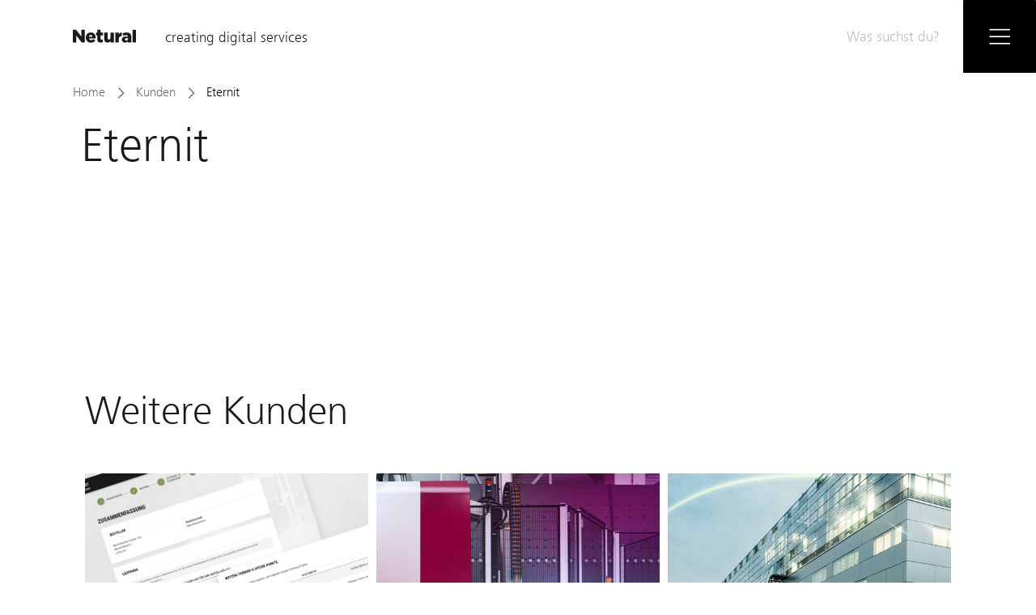

--- FILE ---
content_type: text/html; charset=UTF-8
request_url: https://www.netural.com/de/kunden/eternit
body_size: 23185
content:
<!DOCTYPE html>
<html lang="de" class="animate-color" style="transition: background-color 5.5s ease;">

<head>
            <!-- Google Tag Manager -->
        <script>(function(w,d,s,l,i){w[l]=w[l]||[];w[l].push({'gtm.start':
        new Date().getTime(),event:'gtm.js'});var f=d.getElementsByTagName(s)[0],
        j=d.createElement(s),dl=l!='dataLayer'?'&l='+l:'';j.async=true;j.src=
        'https://www.googletagmanager.com/gtm.js?id='+i+dl;f.parentNode.insertBefore(j,f);
        })(window,document,'script','dataLayer','GTM-547RTT3');</script>
        <!-- End Google Tag Manager -->
        <meta charset="UTF-8">
    <meta name="viewport" content="width=device-width, maximum-scale=1.0, minimum-scale=1.0, user-scalable=0"/>
    <meta http-equiv="X-UA-Compatible" content="IE=11"/>

    <link rel="canonical" href="https://www.netural.com/de/kunden/eternit">

                <link rel="alternate" href="https://www.netural.com/de/kunden/eternit" hreflang="de" />
            <link rel="alternate" href="https://www.netural.com/en/customers/eternit" hreflang="en" />
    
    <title>Eternit | Netural-Kunden</title>
    <meta name="description" content="">
    <meta name="indeximage" content="">
    <meta name="indexkeywords" content="">

    <meta name="twitter:card" content="summary_large_image">
    <meta name="twitter:site" content="@netural">
    <meta name="twitter:title" content="Eternit-Kunden">
    <meta name="twitter:text:title" content="Eternit-Kunden">
    <meta name="twitter:description" content="">
    <meta name="twitter:image" content="https://img.storyblok.com/_dxi_ciFBL6bLvU10KqwNvDiTxI=/fit-in/800x418/">

    <meta property="og:type" content="website">
    <meta property="og:site_name" content="netural">
    <meta property="og:image" content=""/>
    <meta property="og:title" content="Eternit-Kunden"/>
    <meta property="og:description" content=""/>
    <meta property="og:url" content="www.netural.com/de/kunden/eternit"/>

    
    <link rel="apple-touch-icon" sizes="57x57" href="/images/apple-icon-57x57.png">
    <link rel="apple-touch-icon" sizes="60x60" href="/images/apple-icon-60x60.png">
    <link rel="apple-touch-icon" sizes="72x72" href="/images/apple-icon-72x72.png">
    <link rel="apple-touch-icon" sizes="76x76" href="/images/apple-icon-76x76.png">
    <link rel="apple-touch-icon" sizes="114x114" href="/images/apple-icon-114x114.png">
    <link rel="apple-touch-icon" sizes="120x120" href="/images/apple-icon-120x120.png">
    <link rel="apple-touch-icon" sizes="144x144" href="/images/apple-icon-144x144.png">
    <link rel="apple-touch-icon" sizes="152x152" href="/images/apple-icon-152x152.png">
    <link rel="apple-touch-icon" sizes="180x180" href="/images/apple-icon-180x180.png">
    <link rel="icon" type="image/png" sizes="192x192" href="/images/android-icon-192x192.png">
    <link rel="icon" type="image/png" sizes="32x32" href="/images/favicon-32x32.png">
    <link rel="icon" type="image/png" sizes="96x96" href="/images/favicon-96x96.png">
    <link rel="icon" type="image/png" sizes="16x16" href="/images/favicon-16x16.png">
    <link rel="manifest" href="/images/manifest.json">
    <link rel="preconnect" href="https://www.googletagmanager.com" crossorigin="crossorigin">
    <meta name="msapplication-TileColor" content="#ffffff">
    <meta name="msapplication-TileImage" content="/images/ms-icon-144x144.png">
    <meta name="theme-color" content="#ffffff">
    <meta name="google-site-verification" content="eSgr-mFvSi-758Ix5K2kjJM_hsFZTsvvO4rHgfbUp5Q" />
    <script>
        var fontversion = '5';
        var fontcache = 'fontcache-netural.com';
    </script>
    <script>
        function addStyles(s) {
            var a = document.createElement('style');
            a.innerHTML = s;
            var sc = document.getElementsByTagName("script")[0];
            sc.parentNode.insertBefore(a, sc);
        }

        try {
            var s = window.localStorage.getItem(fontcache);
            if (s !== null) {
                var parts = s.split('####');
                if (parts.length !== 2 || parts[0] !== fontversion) {
                    window.localStorage.removeItem(fontcache);
                } else {
                    addStyles(parts[1]);
                }
            }
        } catch (e) {
        }
    </script>
    <script>
        var selectDocument = document.getElementsByTagName( 'html' )[0]; // '0' to assign the first (and only `HTML` tag)
        var isDarkDevice = window.matchMedia('(prefers-color-scheme: dark)').matches ? true : false;
        var userDarkMode = window.localStorage.getItem('user-dark-mode-enabled');

        if (userDarkMode === null && isDarkDevice) {
            selectDocument.setAttribute( 'class', 'netural-darkmode' );

            window.localStorage.setItem('user-dark-mode-enabled', '1');
            window.localStorage.setItem('dark-mode-enabled', '1');

        } else if (userDarkMode === '1'){
            selectDocument.setAttribute( 'class', 'netural-darkmode' );

        } else if (userDarkMode === '0'){
            selectDocument.removeAttribute( 'class', 'netural-darkmode' );
        }

    </script>

            <style>@charset "UTF-8";.autocomplete__input,.header__bar_search,.scroll-nav__search,.search-suggestion,.search__input{border:0;border-radius:0;box-sizing:border-box;color:inherit;font:inherit;line-height:normal;margin:0;outline:none;padding:0}.search-suggestion{-webkit-appearance:button;-moz-appearance:button;appearance:button;background:none;overflow:visible}.search-suggestion:focus,.search-suggestion:hover{background:inherit;color:inherit}.reference__awards-image-container{position:relative}.reference__awards-image-container:before{content:"";display:block;padding-top:100%}.reference__awards-image-square{bottom:0;left:0;position:absolute;right:0;top:0}.image__caption a,.news-overview-item__headline,.overview-item h2,.reference__teaser-text a,.text a{position:relative}.image__caption a:after,.news-overview-item__headline:after,.overview-item h2:after,.reference__teaser-text a:after,.text a:after{bottom:-8px;background:#000;height:7px;-webkit-transition:width .3s ease-out,background-color 2s ease;transition:width .3s ease-out,background-color 2s ease;width:0}.image__caption a:focus:after,.image__caption a:focus a:after,.image__caption a:hover:after,.image__caption a:hover a:after,.news-overview-item__headline:focus:after,.news-overview-item__headline:hover:after,.overview-item a:focus h2:after,.overview-item a:hover h2:after,.overview-item h2:focus:after,.overview-item h2:hover:after,.reference__teaser-text a:focus:after,.reference__teaser-text a:focus a:after,.reference__teaser-text a:hover:after,.reference__teaser-text a:hover a:after,.text a:focus:after,.text a:focus a:after,.text a:hover:after,.text a:hover a:after,a:focus .image__caption a:after,a:focus .news-overview-item__headline:after,a:focus .overview-item h2:after,a:focus .reference__teaser-text a:after,a:focus .text a:after,a:hover .image__caption a:after,a:hover .news-overview-item__headline:after,a:hover .overview-item h2:after,a:hover .reference__teaser-text a:after,a:hover .text a:after{width:100%}.uk-container{box-sizing:border-box;max-width:980px;padding:0 25px}@media (min-width:1220px){.uk-container{max-width:1140px;padding:0 35px}}.uk-container:after,.uk-container:before{content:"";display:table}.uk-container:after{clear:both}.uk-container-center{margin-left:auto;margin-right:auto}.uk-clearfix:before{content:"";display:table-cell}.uk-clearfix:after{content:"";display:table;clear:both}.uk-nbfc{overflow:hidden}.uk-nbfc-alt{display:table-cell;width:10000px}.uk-float-left{float:left}.uk-float-right{float:right}[class*=uk-float-]{max-width:100%}[class*=uk-align-]{display:block;margin-bottom:15px}.uk-align-left{margin-right:15px;float:left}.uk-align-right{margin-left:15px;float:right}@media (min-width:768px){.uk-align-medium-left{margin-right:15px;float:left}.uk-align-medium-right{margin-left:15px;float:right}}.uk-align-center{margin-left:auto;margin-right:auto}.uk-vertical-align{font-size:.001px}.uk-vertical-align:before{content:"";display:inline-block;height:100%;vertical-align:middle}.uk-vertical-align-bottom,.uk-vertical-align-middle{display:inline-block;max-width:100%;font-size:1rem}.uk-vertical-align-middle{vertical-align:middle}.uk-vertical-align-bottom{vertical-align:bottom}[class*=uk-height]{box-sizing:border-box}.uk-height-1-1{height:100%}.uk-height-viewport{height:100vh;min-height:600px}.uk-responsive-height,.uk-responsive-width{box-sizing:border-box}.uk-responsive-width{max-width:100%!important;height:auto}.uk-responsive-height{max-height:100%;width:auto}.uk-margin{margin-bottom:15px}*+.uk-margin{margin-top:15px}.uk-margin-top{margin-top:15px!important}.uk-margin-bottom{margin-bottom:15px!important}.uk-margin-left{margin-left:15px!important}.uk-margin-right{margin-right:15px!important}.uk-margin-large{margin-bottom:50px}*+.uk-margin-large{margin-top:50px}.uk-margin-large-top{margin-top:50px!important}.uk-margin-large-bottom{margin-bottom:50px!important}.uk-margin-large-left{margin-left:50px!important}.uk-margin-large-right{margin-right:50px!important}.uk-margin-small{margin-bottom:5px}*+.uk-margin-small{margin-top:5px}.uk-margin-small-top{margin-top:5px!important}.uk-margin-small-bottom{margin-bottom:5px!important}.uk-margin-small-left{margin-left:5px!important}.uk-margin-small-right{margin-right:5px!important}.uk-margin-remove{margin:0!important}.uk-margin-top-remove{margin-top:0!important}.uk-margin-bottom-remove{margin-bottom:0!important}.uk-padding-remove{padding:0!important}.uk-padding-top-remove{padding-top:0!important}.uk-padding-bottom-remove{padding-bottom:0!important}.uk-padding-vertical-remove{padding-top:0!important;padding-bottom:0!important}.uk-border-circle{border-radius:50%}.uk-border-rounded{border-radius:5px}.uk-heading-large{font-size:36px;line-height:42px}@media (min-width:768px){.uk-heading-large{font-size:52px;line-height:64px}}.uk-link-muted,.uk-link-muted:hover,.uk-link-muted a,.uk-link-muted a:hover{color:#444}.uk-link-reset,.uk-link-reset:focus,.uk-link-reset:hover,.uk-link-reset a,.uk-link-reset a:focus,.uk-link-reset a:hover{color:inherit;text-decoration:none}.uk-scrollable-text{height:300px;overflow-y:scroll;-webkit-overflow-scrolling:touch;resize:both}.uk-scrollable-box{box-sizing:border-box;height:170px;padding:10px;border:1px solid #ddd;overflow:auto;-webkit-overflow-scrolling:touch;resize:both}.uk-scrollable-box>:last-child{margin-bottom:0}.uk-overflow-hidden{overflow:hidden}.uk-overflow-container{overflow:auto;-webkit-overflow-scrolling:touch}.uk-overflow-container>:last-child{margin-bottom:0}.uk-position-absolute,[class*=uk-position-bottom],[class*=uk-position-top]{position:absolute!important}.uk-position-top{top:0;left:0;right:0}.uk-position-bottom{bottom:0;left:0;right:0}.uk-position-top-left{top:0;left:0}.uk-position-top-right{top:0;right:0}.uk-position-bottom-left{bottom:0;left:0}.uk-position-bottom-right{bottom:0;right:0}.uk-position-cover{position:absolute;top:0;bottom:0;left:0;right:0}.uk-position-relative{position:relative!important}.uk-position-z-index{z-index:1}.uk-display-block{display:block!important}.uk-display-inline{display:inline!important}.uk-display-inline-block{display:inline-block!important;max-width:100%}@media (min-width:960px){.uk-hidden-large,.uk-visible-medium,.uk-visible-small{display:none!important}}@media (min-width:768px) and (max-width:959px){.uk-hidden-medium,.uk-visible-large,.uk-visible-small{display:none!important}}@media (max-width:767px){.uk-hidden-small,.uk-visible-large,.uk-visible-medium{display:none!important}}.uk-hidden{display:none!important}.uk-hidden,.uk-invisible{visibility:hidden!important}.uk-visible-hover:hover .uk-hidden,.uk-visible-hover:hover .uk-invisible{display:block!important;visibility:visible!important}.uk-visible-hover-inline:hover .uk-hidden,.uk-visible-hover-inline:hover .uk-invisible{display:inline-block!important;visibility:visible!important}.uk-notouch .uk-hidden-notouch,.uk-touch .uk-hidden-touch{display:none!important}html{font:normal 14px/20px Helvetica Neue,Helvetica,Arial,sans-serif;-webkit-text-size-adjust:100%;-ms-text-size-adjust:100%;background:#fff;color:#444}body{margin:0}a{background:transparent}a:active,a:hover{outline:0}.uk-link,a{color:#07d;text-decoration:none;cursor:pointer}.uk-link:hover,a:hover{color:#059;text-decoration:underline}abbr[title]{border-bottom:1px dotted}b,strong{font-weight:700}:not(pre)>code,:not(pre)>kbd,:not(pre)>samp{font-size:12px;font-family:Consolas,monospace,serif;color:#d05;white-space:nowrap}em{color:#d05}ins{text-decoration:none}ins,mark{background:#ffa;color:#444}q{font-style:italic}small{font-size:80%}sub,sup{font-size:75%;line-height:0;position:relative;vertical-align:baseline}sup{top:-.5em}sub{bottom:-.25em}audio,canvas,iframe,img,svg,video{vertical-align:middle}audio,canvas,img,svg,video{max-width:100%;height:auto;box-sizing:border-box}.uk-img-preserve,.uk-img-preserve audio,.uk-img-preserve canvas,.uk-img-preserve img,.uk-img-preserve svg,.uk-img-preserve video{max-width:none}img{border:0}svg:not(:root){overflow:hidden}blockquote,figure{margin:0}address,blockquote,dl,fieldset,figure,ol,p,pre,ul{margin:0 0 15px}*+address,*+blockquote,*+dl,*+fieldset,*+figure,*+ol,*+p,*+pre,*+ul{margin-top:15px}h1,h2,h3,h4,h5,h6{margin:0 0 15px;font-family:Helvetica Neue,Helvetica,Arial,sans-serif;font-weight:400;color:#444;text-transform:none}*+h1,*+h2,*+h3,*+h4,*+h5,*+h6{margin-top:25px}.uk-h1,h1{font-size:36px;line-height:42px}.uk-h2,h2{font-size:24px;line-height:30px}.uk-h3,h3{font-size:18px;line-height:24px}.uk-h4,h4{font-size:16px;line-height:22px}.uk-h5,h5{font-size:14px;line-height:20px}.uk-h6,h6{font-size:12px;line-height:18px}ol,ul{padding-left:30px}ol>li>ol,ol>li>ul,ul>li>ol,ul>li>ul{margin:0}dt{font-weight:700}dd{margin-left:0}hr{box-sizing:content-box;height:0;margin:15px 0;border:0;border-top:1px solid #ddd}address{font-style:normal}blockquote{padding-left:15px;border-left:5px solid #ddd;font-size:16px;line-height:22px;font-style:italic}pre{padding:10px;background:#f5f5f5;font:12px/18px Consolas,monospace,serif;color:#444;-moz-tab-size:4;-o-tab-size:4;tab-size:4;overflow:auto}::-moz-selection{background:#39f;color:#fff;text-shadow:none}::selection{background:#39f;color:#fff;text-shadow:none}article,aside,details,figcaption,figure,footer,header,main,nav,section,summary{display:block}progress{vertical-align:baseline}[hidden],audio:not([controls]),template{display:none}iframe{border:0}@media screen and (max-width:400px){@-ms-viewport{width:device-width}}.uk-grid{display:-webkit-box;display:flex;flex-wrap:wrap;margin:0;padding:0;list-style:none}.uk-grid:after,.uk-grid:before{content:"";display:block;overflow:hidden}.uk-grid:after{clear:both}.uk-grid>*{-webkit-box-flex:0;flex:none;margin:0;float:left}.uk-grid>*>:last-child{margin-bottom:0}.uk-grid{margin-left:-25px}.uk-grid>*{padding-left:25px}.uk-grid+.uk-grid,.uk-grid-margin,.uk-grid>*>.uk-panel+.uk-panel{margin-top:25px}@media (min-width:1220px){.uk-grid{margin-left:-35px}.uk-grid>*{padding-left:35px}.uk-grid+.uk-grid,.uk-grid-margin,.uk-grid>*>.uk-panel+.uk-panel{margin-top:35px}}.uk-grid-collapse{margin-left:0}.uk-grid-collapse>*{padding-left:0}.uk-grid-collapse+.uk-grid-collapse,.uk-grid-collapse>*>.uk-panel+.uk-panel,.uk-grid-collapse>.uk-grid-margin{margin-top:0}.uk-grid-small{margin-left:-10px}.uk-grid-small>*{padding-left:10px}.uk-grid-small+.uk-grid-small,.uk-grid-small>*>.uk-panel+.uk-panel,.uk-grid-small>.uk-grid-margin{margin-top:10px}.uk-grid-medium{margin-left:-25px}.uk-grid-medium>*{padding-left:25px}.uk-grid-medium+.uk-grid-medium,.uk-grid-medium>*>.uk-panel+.uk-panel,.uk-grid-medium>.uk-grid-margin{margin-top:25px}@media (min-width:960px){.uk-grid-large{margin-left:-35px}.uk-grid-large>*{padding-left:35px}.uk-grid-large+.uk-grid-large,.uk-grid-large-margin,.uk-grid-large>*>.uk-panel+.uk-panel{margin-top:35px}}@media (min-width:1220px){.uk-grid-large{margin-left:-50px}.uk-grid-large>*{padding-left:50px}.uk-grid-large+.uk-grid-large,.uk-grid-large-margin,.uk-grid-large>*>.uk-panel+.uk-panel{margin-top:50px}}.uk-grid-divider:not(:empty){margin-left:-25px;margin-right:-25px}.uk-grid-divider>*{padding-left:25px;padding-right:25px}.uk-grid-divider>[class*=uk-width-1-]:not(.uk-width-1-1):nth-child(n+2),.uk-grid-divider>[class*=uk-width-2-]:nth-child(n+2),.uk-grid-divider>[class*=uk-width-3-]:nth-child(n+2),.uk-grid-divider>[class*=uk-width-4-]:nth-child(n+2),.uk-grid-divider>[class*=uk-width-5-]:nth-child(n+2),.uk-grid-divider>[class*=uk-width-6-]:nth-child(n+2),.uk-grid-divider>[class*=uk-width-7-]:nth-child(n+2),.uk-grid-divider>[class*=uk-width-8-]:nth-child(n+2),.uk-grid-divider>[class*=uk-width-9-]:nth-child(n+2){border-left:1px solid #ddd}@media (min-width:768px){.uk-grid-divider>[class*=uk-width-medium-]:not(.uk-width-medium-1-1):nth-child(n+2){border-left:1px solid #ddd}}@media (min-width:960px){.uk-grid-divider>[class*=uk-width-large-]:not(.uk-width-large-1-1):nth-child(n+2){border-left:1px solid #ddd}}@media (min-width:1220px){.uk-grid-divider:not(:empty){margin-left:-35px;margin-right:-35px}.uk-grid-divider>*{padding-left:35px;padding-right:35px}.uk-grid-divider:empty{margin-top:35px;margin-bottom:35px}}.uk-grid-divider:empty{margin-top:25px;margin-bottom:25px;border-top:1px solid #ddd}.uk-grid-match>*{display:-webkit-box;display:flex;flex-wrap:wrap}.uk-grid-match>*>*{-webkit-box-flex:0;flex:none}.uk-grid-match>*>*,[class*=uk-grid-width]>*{box-sizing:border-box;width:100%}.uk-grid-width-1-2>*{width:50%}.uk-grid-width-1-3>*{width:33.333%}.uk-grid-width-1-4>*{width:25%}.uk-grid-width-1-5>*{width:20%}.uk-grid-width-1-6>*{width:16.666%}.uk-grid-width-1-10>*{width:10%}.uk-grid-width-auto>*{width:auto}@media (min-width:480px){.uk-grid-width-small-1-1>*{width:100%}.uk-grid-width-small-1-2>*{width:50%}.uk-grid-width-small-1-3>*{width:33.333%}.uk-grid-width-small-1-4>*{width:25%}.uk-grid-width-small-1-5>*{width:20%}.uk-grid-width-small-1-6>*{width:16.666%}.uk-grid-width-small-1-10>*{width:10%}}@media (min-width:768px){.uk-grid-width-medium-1-1>*{width:100%}.uk-grid-width-medium-1-2>*{width:50%}.uk-grid-width-medium-1-3>*{width:33.333%}.uk-grid-width-medium-1-4>*{width:25%}.uk-grid-width-medium-1-5>*{width:20%}.uk-grid-width-medium-1-6>*{width:16.666%}.uk-grid-width-medium-1-10>*{width:10%}}@media (min-width:960px){.uk-grid-width-large-1-1>*{width:100%}.uk-grid-width-large-1-2>*{width:50%}.uk-grid-width-large-1-3>*{width:33.333%}.uk-grid-width-large-1-4>*{width:25%}.uk-grid-width-large-1-5>*{width:20%}.uk-grid-width-large-1-6>*{width:16.666%}.uk-grid-width-large-1-10>*{width:10%}}@media (min-width:1220px){.uk-grid-width-xlarge-1-1>*{width:100%}.uk-grid-width-xlarge-1-2>*{width:50%}.uk-grid-width-xlarge-1-3>*{width:33.333%}.uk-grid-width-xlarge-1-4>*{width:25%}.uk-grid-width-xlarge-1-5>*{width:20%}.uk-grid-width-xlarge-1-6>*{width:16.666%}.uk-grid-width-xlarge-1-10>*{width:10%}}[class*=uk-width]{box-sizing:border-box;width:100%}.uk-width-1-1{width:100%}.uk-width-1-2,.uk-width-2-4,.uk-width-3-6,.uk-width-5-10{width:50%}.uk-width-1-3,.uk-width-2-6{width:33.333%}.uk-width-2-3,.uk-width-4-6{width:66.666%}.uk-width-1-4{width:25%}.uk-width-3-4{width:75%}.uk-width-1-5,.uk-width-2-10{width:20%}.uk-width-2-5,.uk-width-4-10{width:40%}.uk-width-3-5,.uk-width-6-10{width:60%}.uk-width-4-5,.uk-width-8-10{width:80%}.uk-width-1-6{width:16.666%}.uk-width-5-6{width:83.333%}.uk-width-1-10{width:10%}.uk-width-3-10{width:30%}.uk-width-7-10{width:70%}.uk-width-9-10{width:90%}@media (min-width:480px){.uk-width-small-1-1{width:100%}.uk-width-small-1-2,.uk-width-small-2-4,.uk-width-small-3-6,.uk-width-small-5-10{width:50%}.uk-width-small-1-3,.uk-width-small-2-6{width:33.333%}.uk-width-small-2-3,.uk-width-small-4-6{width:66.666%}.uk-width-small-1-4{width:25%}.uk-width-small-3-4{width:75%}.uk-width-small-1-5,.uk-width-small-2-10{width:20%}.uk-width-small-2-5,.uk-width-small-4-10{width:40%}.uk-width-small-3-5,.uk-width-small-6-10{width:60%}.uk-width-small-4-5,.uk-width-small-8-10{width:80%}.uk-width-small-1-6{width:16.666%}.uk-width-small-5-6{width:83.333%}.uk-width-small-1-10{width:10%}.uk-width-small-3-10{width:30%}.uk-width-small-7-10{width:70%}.uk-width-small-9-10{width:90%}}@media (min-width:768px){.uk-width-medium-1-1{width:100%}.uk-width-medium-1-2,.uk-width-medium-2-4,.uk-width-medium-3-6,.uk-width-medium-5-10{width:50%}.uk-width-medium-1-3,.uk-width-medium-2-6{width:33.333%}.uk-width-medium-2-3,.uk-width-medium-4-6{width:66.666%}.uk-width-medium-1-4{width:25%}.uk-width-medium-3-4{width:75%}.uk-width-medium-1-5,.uk-width-medium-2-10{width:20%}.uk-width-medium-2-5,.uk-width-medium-4-10{width:40%}.uk-width-medium-3-5,.uk-width-medium-6-10{width:60%}.uk-width-medium-4-5,.uk-width-medium-8-10{width:80%}.uk-width-medium-1-6{width:16.666%}.uk-width-medium-5-6{width:83.333%}.uk-width-medium-1-10{width:10%}.uk-width-medium-3-10{width:30%}.uk-width-medium-7-10{width:70%}.uk-width-medium-9-10{width:90%}}@media (min-width:960px){.uk-width-large-1-1{width:100%}.uk-width-large-1-2,.uk-width-large-2-4,.uk-width-large-3-6,.uk-width-large-5-10{width:50%}.uk-width-large-1-3,.uk-width-large-2-6{width:33.333%}.uk-width-large-2-3,.uk-width-large-4-6{width:66.666%}.uk-width-large-1-4{width:25%}.uk-width-large-3-4{width:75%}.uk-width-large-1-5,.uk-width-large-2-10{width:20%}.uk-width-large-2-5,.uk-width-large-4-10{width:40%}.uk-width-large-3-5,.uk-width-large-6-10{width:60%}.uk-width-large-4-5,.uk-width-large-8-10{width:80%}.uk-width-large-1-6{width:16.666%}.uk-width-large-5-6{width:83.333%}.uk-width-large-1-10{width:10%}.uk-width-large-3-10{width:30%}.uk-width-large-7-10{width:70%}.uk-width-large-9-10{width:90%}}@media (min-width:1220px){.uk-width-xlarge-1-1{width:100%}.uk-width-xlarge-1-2,.uk-width-xlarge-2-4,.uk-width-xlarge-3-6,.uk-width-xlarge-5-10{width:50%}.uk-width-xlarge-1-3,.uk-width-xlarge-2-6{width:33.333%}.uk-width-xlarge-2-3,.uk-width-xlarge-4-6{width:66.666%}.uk-width-xlarge-1-4{width:25%}.uk-width-xlarge-3-4{width:75%}.uk-width-xlarge-1-5,.uk-width-xlarge-2-10{width:20%}.uk-width-xlarge-2-5,.uk-width-xlarge-4-10{width:40%}.uk-width-xlarge-3-5,.uk-width-xlarge-6-10{width:60%}.uk-width-xlarge-4-5,.uk-width-xlarge-8-10{width:80%}.uk-width-xlarge-1-6{width:16.666%}.uk-width-xlarge-5-6{width:83.333%}.uk-width-xlarge-1-10{width:10%}.uk-width-xlarge-3-10{width:30%}.uk-width-xlarge-7-10{width:70%}.uk-width-xlarge-9-10{width:90%}}@media (min-width:768px){[class*=uk-pull-],[class*=uk-push-]{position:relative}.uk-push-1-2,.uk-push-2-4,.uk-push-3-6,.uk-push-5-10{left:50%}.uk-push-1-3,.uk-push-2-6{left:33.333%}.uk-push-2-3,.uk-push-4-6{left:66.666%}.uk-push-1-4{left:25%}.uk-push-3-4{left:75%}.uk-push-1-5,.uk-push-2-10{left:20%}.uk-push-2-5,.uk-push-4-10{left:40%}.uk-push-3-5,.uk-push-6-10{left:60%}.uk-push-4-5,.uk-push-8-10{left:80%}.uk-push-1-6{left:16.666%}.uk-push-5-6{left:83.333%}.uk-push-1-10{left:10%}.uk-push-3-10{left:30%}.uk-push-7-10{left:70%}.uk-push-9-10{left:90%}.uk-pull-1-2,.uk-pull-2-4,.uk-pull-3-6,.uk-pull-5-10{left:-50%}.uk-pull-1-3,.uk-pull-2-6{left:-33.333%}.uk-pull-2-3,.uk-pull-4-6{left:-66.666%}.uk-pull-1-4{left:-25%}.uk-pull-3-4{left:-75%}.uk-pull-1-5,.uk-pull-2-10{left:-20%}.uk-pull-2-5,.uk-pull-4-10{left:-40%}.uk-pull-3-5,.uk-pull-6-10{left:-60%}.uk-pull-4-5,.uk-pull-8-10{left:-80%}.uk-pull-1-6{left:-16.666%}.uk-pull-5-6{left:-83.333%}.uk-pull-1-10{left:-10%}.uk-pull-3-10{left:-30%}.uk-pull-7-10{left:-70%}.uk-pull-9-10{left:-90%}}.uk-list{padding:0;list-style:none}.uk-list>li:after,.uk-list>li:before{content:"";display:table}.uk-list>li:after{clear:both}.uk-list>li>:last-child{margin-bottom:0}.uk-list ul{margin:0;padding-left:20px;list-style:none}.uk-list-line>li:nth-child(n+2){margin-top:5px;padding-top:5px;border-top:1px solid #ddd}.uk-list-striped>li{padding:5px}.uk-list-striped>li:nth-of-type(odd){background:#f5f5f5}.uk-list-space>li:nth-child(n+2){margin-top:10px}.uk-cover-background{background-position:50% 50%;background-size:cover;background-repeat:no-repeat}.uk-cover{overflow:hidden}.uk-cover-object{width:auto;height:auto;min-width:100%;min-height:100%;max-width:none}.uk-cover-object,[data-uk-cover]{position:relative;left:50%;top:50%;-webkit-transform:translate(-50%,-50%);transform:translate(-50%,-50%)}.uk-text-small{font-size:11px;line-height:16px}.uk-text-large{font-size:18px;line-height:24px;font-weight:400}.uk-text-bold{font-weight:700}.uk-text-muted{color:#999!important}.uk-text-primary{color:#2d7091!important}.uk-text-success{color:#659f13!important}.uk-text-warning{color:#e28327!important}.uk-text-danger{color:#d85030!important}.uk-text-contrast{color:#fff!important}.uk-text-left{text-align:left!important}.uk-text-right{text-align:right!important}.uk-text-center{text-align:center!important}.uk-text-justify{text-align:justify!important}.uk-text-top{vertical-align:top!important}.uk-text-middle{vertical-align:middle!important}.uk-text-bottom{vertical-align:bottom!important}@media (max-width:959px){.uk-text-center-medium{text-align:center!important}.uk-text-left-medium{text-align:left!important}}@media (max-width:767px){.uk-text-center-small{text-align:center!important}.uk-text-left-small{text-align:left!important}}.uk-text-nowrap,.uk-text-truncate{white-space:nowrap}.uk-text-truncate{overflow:hidden;text-overflow:ellipsis}.uk-text-break{word-wrap:break-word;-webkit-hyphens:auto;-ms-hyphens:auto;hyphens:auto}.uk-text-capitalize{text-transform:capitalize!important}.uk-text-lowercase{text-transform:lowercase!important}.uk-text-uppercase{text-transform:uppercase!important}body,html{color:#1a1a1a;font-family:fnlt,Helvetica Neue,Helvetica,sans-serif;font-size:20px;margin:0;overflow-x:hidden;padding:0;position:relative;text-rendering:optimizeLegibility;-webkit-transition:color 2s ease;transition:color 2s ease;scroll-behavior:smooth}body ::-moz-selection,html ::-moz-selection{background:#000!important;color:#fff!important}body ::selection,html ::selection{background:#000!important;color:#fff!important}body.no-scroll,html.no-scroll{overflow:hidden}.grecaptcha-badge{bottom:auto!important}.cookie-show{bottom:142px}@media (min-width:480px){.cookie-show{bottom:130px}}@media (min-width:768px){.cookie-show{bottom:130px}}@media (min-width:859px){.cookie-show{bottom:115px}}@media (min-width:960px){.cookie-show{bottom:115px}}@media (min-width:986px){.cookie-show{bottom:80px}}.netural-darkmode body,.netural-darkmode html{background-color:#1f1f1f;color:#f0f0f0}.netural-darkmode .root{background-color:#1f1f1f}.netural-darkmode h1,.netural-darkmode h2,.netural-darkmode h3,.netural-darkmode h4,.netural-darkmode h5,.netural-darkmode h6{color:#f0f0f0}.netural-darkmode .hero-swiper .hero-swiper__link,.netural-darkmode .hero-swiper .hero-swiper__text-tippexd span{color:#000}.netural-darkmode .contact-form input,.netural-darkmode .contact-form select,.netural-darkmode .contact-form textarea{color:#f0f0f0}.netural-darkmode button,.netural-darkmode input,.netural-darkmode select,.netural-darkmode textarea{background-color:#1f1f1f;color:#f0f0f0;-webkit-transition:color 2s ease;transition:color 2s ease}.netural-darkmode .form__privacy-policy a{color:#f0f0f0}.netural-darkmode .form .float-label-line{background-color:#f0f0f0!important}.netural-darkmode .header__bar{background:#1f1f1f}.netural-darkmode .navigation_list{color:#f0f0f0}.netural-darkmode .navigation__main_item:hover{color:#fff}.netural-darkmode .navigation{background:#1f1f1f}.netural-darkmode .text--big-underline:after,.netural-darkmode .text--big-underline:before{background:#f0f0f0}.netural-darkmode .customer-overview-item img{background:#fff}.netural-darkmode .header__bar_box,.netural-darkmode .navigation__box,.netural-darkmode .scroll-nav__button{background:#fff;-webkit-transition:background-color 2s ease;transition:background-color 2s ease}@media (max-width:479px){.netural-darkmode .header__bar_box,.netural-darkmode .navigation__box,.netural-darkmode .scroll-nav__button{background:#1f1f1f}}.netural-darkmode .header__bar_box .icon,.netural-darkmode .navigation__box .icon,.netural-darkmode .scroll-nav__button .icon{fill:#000}@media (max-width:479px){.netural-darkmode .header__bar_box .icon,.netural-darkmode .navigation__box .icon,.netural-darkmode .scroll-nav__button .icon{fill:#fff}}.netural-darkmode .header__bar_search{color:#f0f0f0!important}.netural-darkmode input.header__bar_search{background:#1f1f1f;-webkit-transition:background-color 2s ease;transition:background-color 2s ease}.netural-darkmode .scroll-nav__wrapper{background:#1f1f1f}.netural-darkmode .link--big-underline:after,.netural-darkmode .link--underline:after{background:#f0f0f0}.netural-darkmode .link--big-underline:before,.netural-darkmode .link--underline:before{background:#b2b2b2}.netural-darkmode .link--big-underline:hover:after,.netural-darkmode hr:after{background:#f0f0f0}.netural-darkmode .story-navigation__next,.netural-darkmode .story-navigation__prev{background-color:#1f1f1f}.netural-darkmode .story-navigation__next-inner,.netural-darkmode .story-navigation__next-inner:hover,.netural-darkmode .story-navigation__prev-inner,.netural-darkmode .story-navigation__prev-inner:hover{color:#f0f0f0}.netural-darkmode .text a:hover:after,.netural-darkmode a:hover:after{background:#f0f0f0}.netural-darkmode .icon:hover{fill:#f0f0f0}.netural-darkmode .social-share__item:hover .icon{color:#fff}.netural-darkmode .social-share__item a .icon svg path{fill:#f0f0f0!important}.netural-darkmode .link--underline.link--underline-active:after,.netural-darkmode .link--underline:focus:after,.netural-darkmode .link--underline:hover:after{background:#f0f0f0}.netural-darkmode .link--underline{color:#f0f0f0;-webkit-transition:color 2s ease;transition:color 2s ease}.netural-darkmode .button{background:#f0f0f0;color:#1f1f1f}.netural-darkmode .button:hover{color:#f0f0f0;-webkit-transition:none;transition:none}.netural-darkmode .solution-contact-form-modal{background-color:#1f1f1f}.netural-darkmode .solution-contact-form-modal__close{background-color:#f0f0f0}.netural-darkmode span.featurelist-item__icon svg{fill:#f0f0f0!important}.netural-darkmode .reference__customer{color:#f0f0f0}.netural-darkmode .error-page__link:before,.netural-darkmode .image__caption a:before,.netural-darkmode .impression-overview-swiper .impression-overview-swiper__headline:before,.netural-darkmode .news-overview-item__headline:before,.netural-darkmode .overview-item h2:before,.netural-darkmode .reference__teaser-text a:before,.netural-darkmode .text--big-underline:before,.netural-darkmode .text a:before,.netural-darkmode hr:before{background:#b2b2b2}.netural-darkmode .form .float-label textarea:placeholder-shown:not(:focus)+label{top:40px}.netural-darkmode .form .float-label textarea:placeholder-shown:not(:focus){height:2em}.netural-darkmode .awards-swiper .awards-swiper-slide__name{color:#1f1f1f}.netural-darkmode .newsletter-form input{color:#f0f0f0}.netural-darkmode .cookiebar__button{color:#000}.netural-darkmode .header__bar_search.header__bar_search--visible{background-color:#1f1f1f}.netural-darkmode .reference-swiper .swiper__next .icon,.netural-darkmode .reference-swiper .swiper__prev .icon{fill:#f0f0f0}@media (min-width:1075px){.netural-darkmode .swiper__next .icon,.netural-darkmode .swiper__prev .icon{fill:#f0f0f0!important}}.netural-darkmode .BambooHR-ATS-blankState,.netural-darkmode .BambooHR-ATS-board,.netural-darkmode .BambooHR-ATS-board li,.netural-darkmode .BambooHR-ATS-Jobs-Item a{color:#f0f0f0!important}.netural-darkmode .BambooHR-ATS-Jobs-Item a:after{background:#f0f0f0!important}.root{background-color:#fff;overflow:hidden;position:relative;-webkit-transition:background-color 2s ease,margin-top .5s ease;transition:background-color 2s ease,margin-top .5s ease}.text a{text-decoration:underline;text-underline-offset:4px;-webkit-text-decoration-color:#b2b2b2;text-decoration-color:#b2b2b2}.text a:hover{text-decoration:underline;-webkit-text-decoration-color:#000;text-decoration-color:#000}.text a:after,.text a:before{background:transparent}a{color:#676767}a,a:hover{text-decoration:none}a:hover{color:#1a1a1a}.image__caption a,.reference__teaser-text a,.text a{position:relative}a .text{color:#1a1a1a}.netural-darkmode a:not(.link--tag) .text,.netural-darkmode a:not(.link--tag):hover{color:#fff}.overview-image{position:absolute;top:50%;-webkit-transform:translateY(-25%);transform:translateY(-25%)}@media (min-width:1525px){.overview-image{left:60%;-webkit-transform:translateX(-100%) translateY(-25%);transform:translateX(-100%) translateY(-25%)}}@media (min-width:1650px){.overview-image{left:55%}}@media (min-width:1800px){.overview-image{left:45%}}.overview-image-text{width:50%!important}@media (min-width:1525px){.overview-image-text{left:55%!important}}.overview-image-text-mobile{width:60%}.overview-text-mobile>p{font-size:14px}.overview-text>p{font-size:14px;position:absolute;top:20%}.overview-image--right{left:0;padding-right:0;position:absolute}@media (min-width:1400px){.overview-image--right{left:auto;right:0}}.overview-image--left{left:0;padding-right:0;position:absolute}.overview-image--middle{top:50%;-webkit-transform:translateY(-50%);transform:translateY(-50%)}.overview-image-top{margin-top:-40px}@media (max-width:768px){.overview-image-top-mobile-hidden{display:none}}@media (min-width:768px){.overview-image-top-desktop-hidden{display:none}}@media (min-width:768px){.overview-section-after{margin-top:-90px!important}}.overview-image-top-section{margin-top:50px}@media (max-width:768px){.overview-image-top-section{margin-top:0}}button{-webkit-appearance:none;-moz-appearance:none;appearance:none;background:none;border:0;border-radius:1px;box-sizing:border-box;color:inherit;cursor:pointer;font:inherit;line-height:normal;margin:0;outline:none;overflow:visible;padding:0;text-align:inherit;-webkit-user-select:none;-moz-user-select:none;-ms-user-select:none;user-select:none}.netural-darkmode .button--anchor{color:#1a1a1a!important;background-color:#d9d9d9!important;border-color:#d9d9d9!important}.netural-darkmode .button--anchor:hover{background-color:#fff!important;border-color:#fff!important}.button{background:#000;border:1px solid #000;border-radius:1px;color:#fff;cursor:pointer;display:inline-block;font-size:18px;padding:15px 20px;text-align:center;-webkit-transition:opacity .2s ease,background .2s ease,-webkit-transform .2s ease;transition:opacity .2s ease,background .2s ease,-webkit-transform .2s ease;transition:opacity .2s ease,background .2s ease,transform .2s ease;transition:opacity .2s ease,background .2s ease,transform .2s ease,-webkit-transform .2s ease}.button:hover{background:#333;color:#fff;-webkit-transform:scale(1.01);transform:scale(1.01)}.button svg{margin-right:15px}.button.button--inverse{background:#fff;color:#000}.button.button--inverse:hover{background:#f7f7f7;-webkit-transition:none;transition:none}.button.button--inverse:hover svg path{fill:#000}.button.button--anchor{box-shadow:0 22px 20px -10px rgba(0,0,0,.15);padding:13px 24px;font-size:18px}.button.button--anchor:hover{color:#fff}.button.button--anchor-text{background:none}.button.button--image{z-index:10;position:absolute;bottom:0;margin-bottom:-25px}.button.button--disabled{color:#bababa;border:1px solid #bababa;pointer-events:none;cursor:not-allowed}.button.button--disabled:hover{color:#bababa!important;background:#fff;border:1px solid #bababa;cursor:default}.button.button--disabled:hover svg path{fill:#bababa!important}.cursor--not-allowed{cursor:not-allowed}.cc-tag-activate-btn{margin-bottom:40px;margin-top:30px}iframe{max-width:100%}.slideshare--last{margin-bottom:10px}h1,h2,h3,h4,h5,h6{color:#1a1a1a;font-family:fnlt,Helvetica Neue,Helvetica,sans-serif}h2{font-size:30px;line-height:1.35}.uk-margin-medium-top{margin-top:20px!important}.uk-margin-medium-right{margin-right:30px!important}.uk-margin-medium-bottom{margin-bottom:30px!important}.uk-margin-small-right{margin-right:10px!important}.header__bar{background:#fff;height:90px;max-height:90px;padding-left:25px;-webkit-transition:padding-left .5s ease;transition:padding-left .5s ease}@media (min-width:1245px){.header__bar{padding-left:90px}}.header__logo{display:inline-block;font-size:78px}.header__logo,.header__logo:hover{color:currentColor}.header__logo svg{height:90px}.header__logo span{font-size:18px;padding-left:15px;position:relative;top:1px;vertical-align:middle}@media (max-width:767px){.header__logo span{display:none}}@media (min-width:769px){.header__logo__nav{display:none}}button.header__bar_search{color:#bababa;-webkit-transition:color 2s ease;transition:color 2s ease}@media (max-width:480px){input.text--large{font-size:18px!important}}.header__bar_search{font-size:18px;height:90px;padding-right:30px;text-align:left;-webkit-transition:font-size .2s ease;transition:font-size .2s ease}@media (max-width:768px){.header__bar_search{display:none}}.header__bar_search.header__bar_search--visible{display:block;visibility:visible;-webkit-transition:background-color 2s ease;transition:background-color 2s ease}@media (max-width:480px){.header__bar_search{padding-right:10px}.root--open .header__bar_search{padding-right:30px}}.header__bar_search-icon{cursor:pointer;font-size:24px;height:100%;padding:0 30px}@media (min-width:769px){.header__bar_search-icon{display:none!important}}@media (max-width:480px){.header__bar_search-icon{padding:0 10px}.root--open .header__bar_search-icon{padding:0 30px}}.header__bar_search-icon--left{float:left!important}.header__bar_search-close-icon{cursor:pointer;font-size:24px;height:100%;padding:0 30px}@media (min-width:769px){.header__bar_search-close-icon{display:none!important}}@media (max-width:480px){.header__bar_search-close-icon{padding:0 10px}.root--open .header__bar_search-close-icon{padding:0 30px}}.header__bar_box{background:#000;cursor:pointer;height:90px;position:relative;width:90px;-webkit-transition:background-color 2s ease;transition:background-color 2s ease}.header__bar_box .icon{fill:#fff;height:30px;left:50%;position:absolute;top:50%;-webkit-transform:translate(-50%,-50%);transform:translate(-50%,-50%);width:30px;-webkit-transition:fill 2s ease;transition:fill 2s ease}@media (max-width:480px){.header__bar_box{background:#fff}.header__bar_box .icon{fill:#000}}.transition-dark-mode{-webkit-transition:background-color 2s ease,margin-top .5s ease;transition:background-color 2s ease,margin-top .5s ease}.header-navigation-wrapper{position:relative}@media (min-width:769px){.header-navigation-wrapper{display:none}}@media (max-width:768px){.visible-medium{display:none!important}}@media (min-width:769px){.hidden-medium,.visible-small{display:none!important}}.hero-swiper{margin-left:auto;margin-right:auto;max-width:1680px;text-align:center;padding:0;position:relative;-webkit-transition:padding-left .5s ease,padding-right .5s ease;transition:padding-left .5s ease,padding-right .5s ease}@media (min-width:1245px){.hero-swiper{padding:0 90px}}@media (max-width:769px){.hero-swiper{margin-bottom:50px}}.hero-swiper .swiper-container{height:100%;margin-left:auto;margin-right:auto;width:100%}.hero-swiper .swiper-slide{position:relative;text-align:center}.hero-swiper .swiper-slide a{position:relative}.hero-swiper .swiper-slide a:before{background:rgba(0,0,0,.05);content:" ";display:block;height:100%;left:0;position:absolute;top:0;width:100%}.hero-swiper .hero-swiper__text{bottom:0;left:0;position:absolute;text-align:left;width:100%}.hero-swiper .hero-swiper__text .hero-swiper__text-tippexd{margin-bottom:30px;text-indent:0}.hero-swiper .hero-swiper__text .hero-swiper__text-tippexd.hero-swiper__text-tippexd--no-margin{margin-bottom:20px}.hero-swiper .hero-swiper__text .hero-swiper__text-tippexd span{background-color:#fff;background:-webkit-gradient(linear,left top,left bottom,color-stop(10%,transparent),color-stop(10%,#fff));background:linear-gradient(transparent 10%,#fff 0);display:inline-block;line-height:1;padding:0 4px}.hero-swiper .hero-swiper__text .hero-swiper__text-tippexd--no-margin{margin-bottom:0!important}.hero-swiper .hero-swiper__text .tippexed--subheadline{margin-top:10px!important}.hero-swiper .hero-swiper__text .tippexed--subheadline span{padding-top:8px;padding-bottom:4px;font-size:24px!important}@media (max-width:768px){.hero-swiper .hero-swiper__text .tippexed--subheadline span{padding-top:6px;font-size:18px!important}}.hero-swiper .swiper__next,.hero-swiper .swiper__prev{top:32.5vh}.hero-swiper .hero-swiper__image{max-height:65vh;min-height:250px}@media (min-width:769px){.hero-swiper .hero-swiper__image--mobile{display:none}}@media (max-width:768px){.hero-swiper .hidden--mobile{display:none}}@media (min-width:768px){.hero-swiper .hidden--desktop{display:none}}.hero-swiper .hidden--desktop-headline{padding-left:25px}.hero-swiper .hero-swiper__image--small{max-height:50vh;min-height:200px;-webkit-transition:-webkit-transform .3s ease;transition:-webkit-transform .3s ease;transition:transform .3s ease;transition:transform .3s ease,-webkit-transform .3s ease}@media (max-width:768px){.hero-swiper .hero-swiper__image--small{max-height:80vh;min-height:400px}}.hero-swiper .hero-swiper-link .hero-swiper__image--small{background-color:#fff}.hero-swiper .hero-swiper-link:hover .hero-swiper__image--small{opacity:.8}.hero-swiper .hero-swiper__link{background:#fff;display:inline-block;font-size:18px;margin-bottom:30px;padding:0 2px 2px;position:relative}.hero-swiper .hero-swiper__link:after{border-bottom:1px solid #000;bottom:2px;content:"";display:block;left:2.5%;position:absolute;width:95%}.hero-swiper .reference__header-img{margin:0;max-height:65vh}.hero-swiper .reference__header-img.reference__header-img-video--visible{min-height:0}.hero-swiper .reference__header-img .video{margin:0}.hero-swiper--full{padding:0!important}@media (min-width:768px){.swiper-wrapper--margin{margin-left:25px;margin-right:25px}}.uk-container>.hero-text-small{margin-bottom:80px!important}@media (max-width:480px){.uk-container>.hero-text-small{font-size:35px!important;margin-bottom:30px!important}}.navigation__wrapper{overflow:hidden;top:0;width:100%;background:#fff;clear:both;left:0;position:absolute;right:0}@media (max-width:768px){.navigation__wrapper{z-index:1000;display:none}}.navigation__wrapper.scroll-nav-navigation{position:fixed}.navigation__wrapper--active{box-shadow:0 8px 20px 0 rgba(0,0,0,.1)}@media (max-width:768px){.navigation__wrapper--active{display:block}}.navigation-header__wrapper{display:-webkit-box;display:flex;-webkit-box-align:center;align-items:center;position:absolute;top:0;right:0}.navigation__box{background:#fff;cursor:pointer;height:90px;position:relative;width:90px;-webkit-transition:background-color 2s ease;transition:background-color 2s ease}.navigation__box .icon{fill:#000;height:30px;left:50%;position:absolute;top:50%;-webkit-transform:translate(-50%,-50%);transform:translate(-50%,-50%);width:30px;-webkit-transition:fill 2s ease;transition:fill 2s ease}.navigation{background:#fff;padding-bottom:30px;-webkit-transition:background-color 2s ease;transition:background-color 2s ease}@media (min-width:769px) and (max-width:1200px){.navigation{padding:60px 120px}}@media (min-width:769px) and (max-width:850px){.navigation{padding:30px 120px}}.navigation_list{color:#000;display:inline-block;list-style-type:none;margin:0;padding:0;width:100%;-webkit-transition:color 2s ease;transition:color 2s ease}.navigation_link{border-color:transparent!important;font-weight:300}.navigation_link.link--underline:before{display:none}.navigation_link.link--underline:after{background:#000}.navigation_list_item{line-height:1;margin-top:20px}@media (max-width:768px){.navigation_list_item:first-child{margin-top:40px}}.navigation_list_item:first-child{margin-top:0}.navigation__main_item{display:inline-block;line-height:1;margin-right:30px;padding-bottom:10px;padding-top:10px;-webkit-transition:margin-right .5s ease;transition:margin-right .5s ease;will-change:transform}@media (max-width:768px){.navigation__main_item{display:block;text-align:left!important}}@media (max-width:1200px){.navigation__main_item{margin-right:20px}}@media (max-width:768px){.navigation__main_item{margin-top:20px}}@media (min-width:1600px){.navigation__main_item{margin-right:45px}}.navigation__main_item:last-child{margin-right:0}.navigation__list--main{display:block;margin-top:-10px;text-align:center}@media (min-width:1201px){.navigation__list--main{margin-top:50px}}.navigation_dark_mode_mobile{float:right}@media (min-width:769px){.navigation_dark_mode_mobile{display:none}}.navigation_dark_mode_desktop{right:0;position:absolute}@media (max-width:768px){.navigation_dark_mode_desktop{display:none}}.navigation_dark_mode{font-size:15px;text-align:left;padding-left:25px;margin-bottom:15px;padding-right:20px}.navigation_dark_mode a{font-size:18px}@media (max-width:950px) and (min-width:769px){.navigation_dark_mode a{font-size:15px}}@media (min-width:769px){.navigation_dark_mode{text-align:right;padding-left:0;margin-bottom:0}}@media (min-width:1201px){.navigation_dark_mode{padding-right:20px;width:10%;float:right;margin-top:60px}}.navigation__aside{font-size:15px;left:0;padding:30px 25px 0;-webkit-transition:padding-left .5s ease;transition:padding-left .5s ease;will-change:transition}@media (min-width:769px){.navigation__aside{padding:0 0 0 30px;position:absolute;margin-top:60px;top:0}}@media (min-width:1245px){.navigation__aside{padding-left:90px}}@media (max-width:950px) and (min-width:769px){.navigation__aside a{font-size:15px}}@media (max-width:850px) and (min-width:769px){.navigation__aside{margin-top:30px}}.netural-darkmode .navigation__aside .navigation_link,.netural-darkmode .navigation__main_item .navigation_link,.netural-darkmode .navigation_dark_mode .navigation_link{border-bottom:transparent!important}.netural-darkmode .navigation__aside .link--underline-active,.netural-darkmode .navigation__main_item .link--underline-active,.netural-darkmode .navigation_dark_mode .link--underline-active{border-bottom:1px solid #fff!important}.icon{fill:currentColor;height:1em;stroke:currentColor;stroke-width:0;width:1em}.icon-play-button{fill:#000!important}.job{padding-bottom:90px}.job__back-link{font-size:18px}.job__title{font-size:50px;line-height:50px}.jobs--text{margin-top:10px}.job__locations{padding-bottom:20px}.job__contact{padding-top:25%;-webkit-transform:translateX(-60px);transform:translateX(-60px)}.job__contact img{max-width:100px}.job__contact p{font-size:16px}.job__contact--small{font-size:14px}.job__contact--small img{max-width:100px}.link--big-underline,.link--underline{border-bottom:1px solid #676767;color:#676767;position:relative}.link--big-underline:hover,.link--underline:hover{border-bottom:1px solid #1a1a1a!important;color:#1a1a1a}.link--underline{font-size:18px;line-height:1!important}.link--big-underline:hover{border-bottom:3px solid #1a1a1a!important;color:#1a1a1a}.link--underline-active{border-bottom:1px solid #1a1a1a!important;color:#1a1a1a}.netural-darkmode a:not(.link--tag){color:#fff}.netural-darkmode .text a:hover,.netural-darkmode a:not(.link--tag){-webkit-text-decoration-color:#fff;text-decoration-color:#fff}.netural-darkmode .link--underline{border-bottom:1px solid #bababa!important;color:#fff}.netural-darkmode .link--underline:hover{border-bottom:1px solid #fff!important;color:#fff}.netural-darkmode .link--big-underline{border-bottom:1px solid #bababa!important;color:#fff}.netural-darkmode .link--big-underline:hover{border-bottom:3px solid #fff!important;color:#fff}.netural-darkmode .link--underline-active{border-bottom:1px solid #fff!important;color:#fff}.subtitle{font-size:50px;line-height:55px}.subtitle-big{font-size:60px;line-height:65px}.text h2{margin:0;padding-bottom:15px}.text p{font-size:18px;line-height:1.5em;margin:0;padding-bottom:30px}.text--small{font-size:16px}.text--grey{color:#bababa}.text--lightgrey{color:#f7f7f7}.text--mediumgrey{color:#d6d6d6}.text--medium-mobile,.text--medium-mobile p{font-size:34px!important}@media (max-width:480px){.text--medium-mobile,.text--medium-mobile p{font-size:27px!important}}.text--small-mobile,.text--small-mobile p{font-size:22px!important}@media (max-width:480px){.text--small-mobile,.text--small-mobile p{font-size:18px!important}}.text--medium-mobile-customer,.text--medium-mobile-customer p{font-size:27px!important}@media (max-width:480px){.text--medium-mobile-customer,.text--medium-mobile-customer p{font-size:24px!important}}.text--large,.text--large p{font-size:27px!important}.text--large li{font-size:22px!important;margin-bottom:6px!important}.text--category{font-size:40px;line-height:1}.text--20{font-size:20px!important;line-height:1}.text--spacing-large{padding-bottom:30px}.text--big-underline{position:relative}.text--big-underline:after{height:7px}.text--big-underline:hover:after,a:hover .text--big-underline:after{width:100%}.text--navigation{font-size:27px!important;line-height:1;-webkit-transition:font-size .5s ease;transition:font-size .5s ease}@media (min-width:1500px){.text--navigation{font-size:35px!important}}@media (min-width:1070px) and (max-width:1500px){.text--navigation{font-size:30px!important}}@media (min-width:851px) and (max-width:950px){.text--navigation{font-size:20px!important}}@media (min-width:769px) and (max-width:850px){.text--navigation{font-size:16px!important}}.uk-h3{line-height:1.35}@media (max-width:480px){.text__special-link{-webkit-hyphens:auto;-ms-hyphens:auto;hyphens:auto;text-decoration:underline}.text__special-link:after,.text__special-link:before{content:none!important;display:none!important}}.lh-title{line-height:1.25}.text--overview a{text-decoration-thickness:1px}.text--overview:hover{text-decoration-thickness:3px}.remove-bottom-padding p{padding-bottom:0}.title{font-size:50px;line-height:1;margin-top:40px;max-width:100%}@media (max-width:480px){.title{font-size:45px}}.title--small{font-size:42px!important;line-height:1}@media (max-width:480px){.title--small{font-size:40px!important}}.title--big{font-size:60px!important;line-height:1;text-indent:-.08em}@media (max-width:768px){.title--big{font-size:60px!important}}@media (max-width:480px){.title--big{font-size:50px!important}}.overview-item__image-container{height:37vh;margin-bottom:15px;max-height:330px;overflow:hidden;position:relative;width:100%}@media (max-width:768px) and (orientation:landscape){.overview-item__image-container{height:80vh}}.overview-item__image{height:100%;position:absolute;-webkit-transition:-webkit-transform .5s ease!important;transition:-webkit-transform .5s ease!important;transition:transform .5s ease!important;transition:transform .5s ease,-webkit-transform .5s ease!important;width:100%;will-change:transition}.overview-item__customer-text{font-size:16px;line-height:1.5;max-width:90%}.overview-item span{font-size:24px;line-height:1.35}.overview-item h2{-webkit-box-flex:1;flex-grow:1;padding-bottom:10px}.overview-item h2:after{display:none}.overview-item:focus h2:after,.overview-item:hover h2:after{width:100%}.overview-item:focus .overview-item__image,.overview-item:hover .overview-item__image{-webkit-transform:scale(1.1);transform:scale(1.1)}.page-overview-item--title{margin-top:0}@media (max-width:480px){.text--hidden-mobile{display:none}}.overview-item__customer-headline{border-bottom:1px solid #676767;color:#676767;font-size:27px;line-height:1.35;padding-right:5px}.overview-item__customer-headline:hover{border-bottom:3px solid #1a1a1a;color:#1a1a1a}.overview-item__customer-description{color:#676767;padding-right:5px}.overview-item__customer-description--name{color:#1a1a1a;margin-top:18px}.netural-darkmode .overview-item__customer-description,.netural-darkmode .overview-item__customer-description--name{color:#fff}.netural-darkmode .overview-item__customer-headline{border-bottom:1px solid #bababa;color:#fff}.netural-darkmode .overview-item__customer-headline:hover{border-bottom:3px solid #fff;color:#fff}.text--overview-item{padding-bottom:15px!important}.text--overview-item p{padding-bottom:30px!important}.page-overview--link{float:left;margin-bottom:30px!important;margin-top:10px!important;width:100%}.customer-overview-item img{padding:20px;-webkit-transition:background-color 2s ease;transition:background-color 2s ease;margin-bottom:25px}@media (min-width:1220px){.customer-overview-item img{margin-bottom:35px}}a.customer-overview-item .customer-overview-item__image-wrapper{display:block;-webkit-transition:background .3s ease;transition:background .3s ease}a.customer-overview-item:hover .customer-overview-item__image-wrapper{background:rgba(0,0,0,.1)}.reference-overview-navigation__list{position:relative}.reference-overview-navigation__list li{padding-right:90px;display:inline-block;padding-bottom:0}@media (max-width:635px){.reference-overview-navigation__list li{padding-right:25px}}@media (max-width:340px){.reference-overview-navigation__list li{padding-right:5px;padding-bottom:10px}}.reference-overview-navigation__list li:last-child{padding-right:0}.reference-overview-navigation__list li a{display:inline-block;padding-bottom:15px}.reference-overview-navigation__list li a:before{display:none}.reference-overview-navigation__list:after{bottom:6px;content:" ";display:none;position:absolute;width:100%}@media (min-width:535px){.reference-overview-navigation__list:after{border-bottom:1px solid #bababa}}.reference-overview-navigation__link{border-style:none!important;color:#1a1a1a!important}.reference-overview-navigation__link:hover,.reference-overview-navigation__list .reference-overview-navigation__link--active{border-bottom:5px solid #1a1a1a!important;padding-bottom:3px!important}.reference-overview-navigation__list .reference-overview-navigation__link--active:hover{border-bottom:5px solid #1a1a1a!important}.netural-darkmode .reference-overview-navigation__list .reference-overview-navigation__link{color:#fff!important;border-bottom:transparent!important}.netural-darkmode .reference-overview-navigation__list .reference-overview-navigation__link:hover{border-bottom:3px solid #fff!important}.netural-darkmode .reference-overview-navigation__list .reference-overview-navigation__link--active,.netural-darkmode .reference-overview-navigation__list .reference-overview-navigation__link--active:hover{border-bottom:5px solid #fff!important}.news-overview-item{display:-webkit-box;display:flex;-webkit-box-orient:vertical;-webkit-box-direction:normal;flex-direction:column}.news-overview-item:hover .news-overview-item__image{-webkit-transform:scale(1.1);transform:scale(1.1)}.news-overview-item__headline{-webkit-box-flex:1;flex-grow:1;margin-bottom:0;margin-top:15px;padding-bottom:10px;padding-left:5px;padding-right:5px;position:relative}.news-overview-item__headline:after{display:none}.news-overview-item__text{font-size:18px;line-height:1.5;margin-top:15px;max-width:90%;padding-left:5px;padding-right:5px}.news-overview-item__date{color:#bababa;font-size:16px;margin:0;padding-left:5px;padding-right:5px}.news-overview-item__image-container{overflow:hidden}.news-overview-item__image{height:37vh;max-height:330px;-webkit-transition:-webkit-transform .3s ease!important;transition:-webkit-transform .3s ease!important;transition:transform .3s ease!important;transition:transform .3s ease,-webkit-transform .3s ease!important;will-change:transform}@media (orientation:landscape){.news-overview-item__image{height:75vh}}.news-overview-navigation__list{position:relative}.news-overview-navigation__list li{padding-right:90px;-webkit-transition:padding-right .5s ease;transition:padding-right .5s ease}.news-overview-navigation__list li button{display:inline-block;padding-bottom:20px}.news-overview-navigation__list li button:before{display:none}.news-overview-navigation__list li:last-child{padding-right:0}@media (min-width:615px){.news-overview-navigation__list li{display:inline-block}}@media (max-width:1000px){.news-overview-navigation__list li{padding-right:45px}.news-overview-navigation__list li:last-child{padding-right:0}}.news-overview-navigation__list:after{bottom:6px;content:" ";display:block;position:absolute;width:100%}@media (min-width:615px){.news-overview-navigation__list:after{border-bottom:1px solid #bababa}}.news-overview-navigation__link:after{bottom:12px!important}@media (min-width:615px){.news-overview-navigation__link:after{bottom:-1px!important}}@media (min-width:615px){.news-overview-navigation__link{padding-bottom:30px}}.news-overview-navigation__link--active:after{width:100%!important}.news-overview-small{padding-bottom:20px;padding-top:30px}.news-overview-small .text--big-underline{padding-bottom:11px}.news-overview-small__title{max-width:90%}.news-overview-small__element{width:100%}.customer-overview__item{display:inline-block;font-size:50px;line-height:25px;margin-bottom:25px!important;padding-bottom:3px}.customer-overview{margin-top:20px}.customer-overview__illu{display:none!important;position:absolute}@media (min-width:1399px){[data-show-customer-overview-illus=list] .customer-overview__illu{display:block}}.customer-overview__illu.customer-overview__illu--right-bottom,.customer-overview__illu.customer-overview__illu--right-top{right:0;top:0;-webkit-transform:translateX(calc((100vw - 1070px)/2));transform:translateX(calc((100vw - 1070px)/2))}.customer-overview__illu.customer-overview__illu--right-bottom{bottom:0;top:auto}.customer-overview__illu.customer-overview__illu--left-mid{left:0;top:50%;-webkit-transform:translate(calc((100vw - 1070px)/-2),-50%);transform:translate(calc((100vw - 1070px)/-2),-50%)}.story-navigation__next,.story-navigation__prev{background-color:#fff;color:#000;font-size:40px;position:absolute;top:167px;z-index:1}.story-navigation__next-inner,.story-navigation__prev-inner{background:#000;color:#fff;font-size:16px;padding:35px 100px 35px 40px;position:absolute;top:131px;-webkit-transition:-webkit-transform .5s ease;transition:-webkit-transform .5s ease;transition:transform .5s ease;transition:transform .5s ease,-webkit-transform .5s ease;will-change:transform;z-index:1}.story-navigation__next-inner{-webkit-transform:translateX(100%);transform:translateX(100%)}@media (max-width:1245px){.story-navigation__next-inner{display:none!important}}@media (min-width:1245px){.story-navigation__next-inner{display:block;right:0}}.story-navigation__next-inner:hover{color:#fff;-webkit-transform:translateX(0);transform:translateX(0)}.story-navigation__prev-inner{padding:35px 40px 35px 100px;-webkit-transform:translateX(-100%);transform:translateX(-100%)}@media (max-width:1245px){.story-navigation__prev-inner{display:none!important}}@media (min-width:1245px){.story-navigation__prev-inner{display:block;left:0}}.story-navigation__prev-inner:hover{color:#fff;-webkit-transform:translateX(0);transform:translateX(0)}.story-navigation__prev{display:none;opacity:1;-webkit-transform:rotate(180deg);transform:rotate(180deg);-webkit-transition:background-color 2s ease,opacity .5s ease-out;transition:background-color 2s ease,opacity .5s ease-out}@media (min-width:1245px){.story-navigation__prev{display:block;left:0;margin-top:-26px;padding:20px}}.story-navigation__prev:hover{opacity:0}.story-navigation__prev:hover+.story-navigation__prev-inner{-webkit-transform:translateX(0);transform:translateX(0)}.story-navigation__next{display:none;opacity:1;-webkit-transition:background-color 2s ease,opacity .5s ease-out;transition:background-color 2s ease,opacity .5s ease-out}@media (min-width:1245px){.story-navigation__next{display:block;margin-top:-26px;padding:20px;right:0}}.story-navigation__next:hover{opacity:0}.story-navigation__next:hover+.story-navigation__next-inner{-webkit-transform:translateX(0);transform:translateX(0)}.story-navigation__next-text,.story-navigation__prev-text{font-size:18px;font-weight:300;text-transform:none}.story-navigation__arrow{font-size:40px;position:absolute;right:23px;top:50%;-webkit-transform:translateY(-50%);transform:translateY(-50%)}.story-navigation__arrow.story-navigation__arrow--left{left:23px}.story-navigation__arrow.story-navigation__arrow--left .icon{-webkit-transform:rotate(180deg);transform:rotate(180deg)}.reference__header-img{height:75vh;margin-bottom:10px;position:relative;-webkit-transition:height .9s ease;transition:height .9s ease}@media (max-width:486px){.reference__header-img{height:40vh}}.reference__header-img.reference__header-img--sized{background-size:0 0}.reference__header-img.reference__header-img--darken:before{background:rgba(0,0,0,.05);content:"";display:block;height:100%;left:0;position:absolute;top:0;width:100%}.reference__header-img .video.video--visible iframe{visibility:visible}.reference__header-img .video iframe{height:100%;left:0;position:absolute;top:0;visibility:hidden;width:100%}.reference__header-img.reference__header-img--right-center{background-position:100% 50%}.reference__header-img.reference__header-img--left-center{background-position:0 50%}.reference__header-img.reference__header-img-video{cursor:pointer}.reference__header-img.reference__header-img-video:hover .reference__header-img-button{background:hsla(0,0%,100%,.9)}.reference__header-img.reference__header-img-video--visible{height:0;height:auto;max-width:100%;overflow:hidden;padding-bottom:40%}.reference__header-img .reference__header-img-button{background:hsla(0,0%,100%,.5);border-radius:100%;font-size:50px;left:50%;padding:14px 18px 18px 22px;position:absolute;top:50%;-webkit-transform:translate(-50%,-50%);transform:translate(-50%,-50%);-webkit-transition:background .3s ease;transition:background .3s ease}@media (orientation:landscape) and (max-width:960px){.reference__header-img{height:70vh}}.reference__back-link{font-size:18px;margin-bottom:50px}.reference__teaser-text{font-size:23px;line-height:1.5;margin-bottom:30px}.reference__awards{padding-bottom:60px;padding-top:30px}.reference__awards-image-border:not(:last-child){border-right:0}.reference__awards-image-container{width:100%}img.reference__awards-image{left:50%;max-width:100%;max-height:120px;position:absolute;top:50%;-webkit-transform:translate(-50%,-50%);transform:translate(-50%,-50%)}.reference__customer{color:#000!important;font-size:27px;line-height:34px;-webkit-transition:color 2s ease;transition:color 2s ease}.reference__customer:hover{color:#000}.reference-container{padding:0;overflow:hidden;position:relative;max-width:100vw;margin-left:auto;margin-right:auto}@media (min-width:480px){.reference-container{margin-top:0}}.reference--breadcrumb{margin-bottom:20px;max-width:1245px;margin-left:auto;margin-right:auto}.header-image--mobile{display:block}@media (min-width:768px){.header-image--mobile{display:none}}.header-image--desktop{display:none}@media (min-width:768px){.header-image--desktop{display:block}}.reference-section{margin-bottom:90px}.scroll-nav__button{background:#000;height:90px;position:relative;-webkit-transition:background-color 2s ease;transition:background-color 2s ease;width:90px}.scroll-nav__button .icon{fill:#fff;height:30px;left:50%;position:absolute;top:50%;-webkit-transform:translate(-50%,-50%);transform:translate(-50%,-50%);-webkit-transition:fill 2s ease;transition:fill 2s ease;width:30px}@media (max-width:480px){.scroll-nav__button{background:#fff}.scroll-nav__button .icon{fill:#000}}.scroll-nav__wrapper{background:#fff;clear:both;height:90px;left:0;position:fixed;right:0;-webkit-transform:translateY(-300%);transform:translateY(-300%);-webkit-transition:background-color 2s ease;transition:background-color 2s ease;-webkit-transition:-webkit-transform 1s ease;transition:-webkit-transform 1s ease;transition:transform 1s ease;transition:transform 1s ease,-webkit-transform 1s ease;will-change:transform;z-index:50}.scroll-nav__wrapper.scroll-nav__wrapper--active{-webkit-transform:translateY(0);transform:translateY(0);-webkit-transition:background-color 2s ease;transition:background-color 2s ease}.scroll-nav__logo{color:currentColor;display:inline-block;font-size:78px;padding-left:25px}.scroll-nav__logo svg{height:90px}.scroll-nav__search{font-size:18px;height:90px;padding-right:30px;text-align:right;-webkit-transition:font-size .2s ease;transition:font-size .2s ease;width:50%}@media (max-width:480px){.scroll-nav__search{display:none;visibility:hidden;padding-right:10px}}.scroll-nav__search-icon{cursor:pointer;font-size:24px;height:100%;padding:0 30px}@media (min-width:769px){.scroll-nav__search-icon{display:none!important;visibility:hidden}}@media (max-width:480px){.scroll-nav__search-icon{padding:0 10px}}@media (min-width:768px){.side-image--anchor{display:block;-webkit-transform:translateX(-60%) translateY(200px)!important;transform:translateX(-60%) translateY(200px)!important}}@media (min-width:1640px){.side-image--anchor{-webkit-transform:translateX(-100%) translateY(200px)!important;transform:translateX(-100%) translateY(200px)!important}}@media (min-width:1700px){.side-image--anchor{-webkit-transform:translateX(-105%) translateY(200px)!important;transform:translateX(-105%) translateY(200px)!important}}.side-image-small .text{top:80px;width:25%!important}.side-image{display:none;height:0}@media (min-width:768px){.side-image{display:block;-webkit-transform:translateX(-50%);transform:translateX(-50%)}}@media (min-width:1640px){.side-image{-webkit-transform:translateX(-95%);transform:translateX(-95%)}}.side-image .text{text-align:right;width:40%}.side-image.side-image--right{display:none}@media (min-width:1640px){.side-image.side-image--right{display:block;-webkit-transform:translateX(121%);transform:translateX(121%)}}@media (min-width:768px){.side-image__newsletter{-webkit-transform:translateX(-50%) translateY(2rem);transform:translateX(-50%) translateY(2rem)}}.side-image--content-image{border-top:8px solid #fff;display:block!important;height:auto;margin-bottom:8px}@media (min-width:768px){.side-image--content-image{height:0;margin-bottom:0}}@media (min-width:1640px){.side-image--content-image{-webkit-transform:translateX(-50%);transform:translateX(-50%)}}.side-image--content-image .text{text-align:left;width:100%!important}@media (min-width:768px){.side-image--content-image .text{width:40%!important}}.news-overview-tags li{line-height:2.5;margin-bottom:-15px}.news__detail-info{font-size:16px;padding-top:40px}.news{padding-bottom:90px}@media (max-width:480px){.news .title--big{font-size:50px}}.news__subtitle{font-size:50px;margin-bottom:50px}.news__back-link{font-size:18px}.news__reference-more-link{margin-top:-55px}.link--tag{background-color:#f1f1f1;border:1px solid transparent;border-radius:25px;color:#000;font-size:16px;padding:5px 12px}.link--tag:hover{background-color:#ddd;color:#000}.netural-darkmode .link--tag{background-color:#d6d6d6}.netural-darkmode .link--tag-reference:hover{background-color:#d6d6d6;color:#000}.link--tag-reference{display:none}.link--tag-reference:hover{background-color:#f1f1f1;color:#000}.link--tag-li{margin-bottom:20px}.link--tag-overview{margin-right:12px}.landingpage__header-img{height:50vh;margin-bottom:40px;margin-top:40px;position:relative;-webkit-transition:height .9s ease;transition:height .9s ease}@media (orientation:landscape) and (max-width:960px){.landingpage__header-img{height:70vh}}.landingpage__header-img.landingpage__header-img--darken:before{background:rgba(0,0,0,.05);content:"";display:block;height:100%;left:0;position:absolute;top:0;width:100%}.landingpage__header-img.landingpage__header-img--center-top{background-position:top!important}.landingpage__header-img.landingpage__header-img--center-center{background-position:50%!important}.landingpage__header-img.landingpage__header-img--center-bottom{background-position:bottom!important}.landingpage__header-img.landingpage__header-img--left-top{background-position:0 0!important}.landingpage__header-img.landingpage__header-img--left-center{background-position:0!important}.landingpage__header-img.landingpage__header-img--left-bottom{background-position:0 100%!important}.landingpage__header-img.landingpage__header-img--right-top{background-position:100% 0!important}.landingpage__header-img.landingpage__header-img--right-center{background-position:100%!important}.landingpage__header-img.landingpage__header-img--right-bottom{background-position:100% 100%!important}.landingpage__teaser-text{font-size:23px;line-height:1.5;margin-bottom:30px}.landingpage__data-block p{font-size:16px}@media (max-width:959px){.landingpage__header-img--has-mobile-img{background:transparent;height:auto;margin-bottom:20px}}@media (min-width:960px){.landingpage__header-img--has-mobile-img .landingpage__header-img-mobile{display:none}}.search{min-height:100vh}.autocomplete__input,.search__input{background:transparent;border:1px solid transparent;border-bottom-color:#bababa;display:block;font-size:50px;line-height:55px;padding:2px 5px 5px;-webkit-transition:border-color .3s ease;transition:border-color .3s ease;width:100%}.search__input--bordered.autocomplete__input,.search__input.search__input--bordered{border-color:#bababa}.autocomplete__input{border:none;bottom:1px;color:#bababa;left:1px;position:absolute;z-index:-1}.breadcrumbs{color:#676767;font-size:16px;margin-bottom:12px;padding-left:25px;text-transform:capitalize}.breadcrumbs svg{height:30px;width:30px}.breadcrumbs svg circle{fill:transparent}.breadcrumbs svg path{stroke:#676767;stroke-width:4}.breadcrumbs a:last-child{color:#000}@media (max-width:768px){.breadcrumbs{display:none}}@media (min-width:1245px){.breadcrumbs{padding-left:90px}}.breadcrumbs--solution{padding-left:145px!important}@media (min-width:1245px){.breadcrumbs--solution{padding-left:210px!important}}.breadcrumbs--storyblok{text-align:left}@media (max-width:1245px){.breadcrumbs--storyblok{padding-left:120px!important}}.netural-darkmode .breadcrumbs svg path{stroke:#fff;stroke-width:2}.netural-darkmode .breadcrumbs a:last-child{color:#fff}.grid-item__image-container{height:200px;margin-bottom:15px;overflow:hidden;position:relative;width:100%}.grid-item__text{padding-top:10px}.grid-item__text p{padding-bottom:0}.link--button{font-size:18px;position:relative;top:10px}.link--button,.link--button:hover{text-decoration:underline}.readmore__text--show{padding-top:10px}.readmore__text--hide{-webkit-box-orient:vertical;display:-webkit-box;-webkit-line-clamp:12;overflow:hidden}.grid-item__text-container{width:80%}@media (max-width:768px){.grid-item__text-container{width:100%}}.grid-item__image{height:100%;-o-object-fit:cover;object-fit:cover;width:100%}.grid-item__link .grid-item__image:hover{opacity:.8}.grid-item__headline{border-bottom:1px solid #676767;color:#676767;font-size:27px;line-height:1.35;padding-right:5px}.grid-item__link .grid-item__headline:hover{border-bottom:3px solid #1a1a1a;color:#1a1a1a}.smaller--headline{font-size:24px!important}.netural-darkmode .grid-item__headline{border-bottom:1px solid #bababa;color:#fff}.netural-darkmode .grid-item__link .grid-item__headline:hover{border-bottom:3px solid #fff;color:#fff}</style>
    
        <script id="mcjs">!function(c,h,i,m,p){m=c.createElement(h),p=c.getElementsByTagName(h)[0],m.async=1,m.src=i,p.parentNode.insertBefore(m,p)}(document,"script","https://chimpstatic.com/mcjs-connected/js/users/b1705cdfeb455cfaf688a859f/4b84346478c806e88b6d3215d.js");</script>
</head>

<body data-locale="de"
      class="">
            <!-- Google Tag Manager (noscript) -->
        <noscript><iframe src="https://www.googletagmanager.com/ns.html?id=GTM-547RTT3" height="0" width="0" style="display:none;visibility:hidden"></iframe></noscript>
        <!-- End Google Tag Manager (noscript) -->
    
<svg style="position: absolute; width: 0; height: 0; overflow: hidden;" version="1.1" xmlns="http://www.w3.org/2000/svg"
    xmlns:xlink="http://www.w3.org/1999/xlink">
    <defs>
        <symbol id="icon-logo" viewBox="0 0 210.4 44">
            <g>
                <polygon points="28.1,22.2 10.9,0 0,0 0,42 11.5,42 11.5,19 29.5,42 39.7,42 39.7,0 28.1,0 	"/>
                <path d="M59.7,8.8c-9.6,0-16.4,7.5-16.4,17v0.1c0,10.1,7.2,16.9,17.4,16.9c6.5,0,11-2.6,14.1-6.6L68.5,31c-2.3,2.3-4.5,3.3-7.2,3.3
                    c-3.5,0-6.8-1.7-7.4-5.8H76c0.1-0.8,0.1-1.2,0.1-1.9C76,17,70.9,8.8,59.7,8.8z M53.8,23.2c0.6-3.7,2.8-6.2,5.9-6.2
                    c3.3,0,5.5,2.4,5.9,6.2H53.8z"/>
                <path d="M92.7,0H81.3v9.5h-3.8v9.2h3.8v13.2c0,7.7,4.1,10.7,10.9,10.7c3.2,0,5.9-0.7,7.9-1.9v-8.9c-1.4,0.7-2.8,1.1-4.3,1.1
                    c-2.1,0-3.1-1-3.1-3.2v-11h7.6V9.5h-7.6V0z"/>
                <path d="M125.2,27.1c0,3.5-2,5.5-4.7,5.5c-2.8,0-4.6-1.9-4.6-5.5V9.5h-11.4v21.2c0,7.4,4.1,11.9,11,11.9c4.6,0,7.6-2.5,9.7-5.2V42
                    h11.4V9.5h-11.4V27.1z"/>
                <path d="M163.3,9c-5.4-0.2-8.4,2.6-10.3,7.1V9.5h-11.4V42h11.4V31.9c0-7.5,3.4-10.9,9.3-10.9h1V9z"/>
                <path d="M179.1,9.1c-5.6,0-9.5,1-13.1,2.5l2.3,8c2.9-1.1,5.5-1.8,8.9-1.8c4.4,0,6.5,1.9,6.5,5.3v0.5c-1.9-0.7-4.8-1.3-7.8-1.3
                    c-7.6,0-12.7,3.5-12.7,10.2v0.1c0,6.5,4.7,10,10.9,10c4.3,0,7.3-1.6,9.5-4.1V42H195V23.3c0-4.6-1-7.9-3.5-10.3
                    C188.9,10.4,185,9.1,179.1,9.1z M183.9,30.1c0,3.4-2.5,5.7-6,5.7c-2.5,0-4.3-1.4-4.3-3.8v-0.1c0-2.5,2-4.3,5.5-4.3
                    c1.8,0,3.5,0.4,4.7,0.9V30.1z"/>
                <rect x="199" width="11.4" height="42"/>
            </g>
        </symbol>

        <symbol id="icon-arrow" viewBox="0 0 35 59">
            <polygon points="4.3,57.7 2.9,56.3 29.7,29.5 2.9,2.7 4.3,1.3 32.5,29.5 "/>
        </symbol>

        <symbol id="icon-close" viewBox="0 28.5 35 31.5">
            <polygon points="30.974,32.718 29.56,31.304 17.774,43.089 5.989,31.304 4.575,32.718 16.36,44.503 4.576,56.288 5.99,57.702
                17.774,45.917 29.56,57.702 30.974,56.288 19.188,44.503 "/>
        </symbol>

        <symbol id="icon-close-menu" viewBox="0 28.5 35 31.5">
            <rect x="3" y="43.502" width="29.55" height="2"/>
        </symbol>

        <symbol id="icon-facebook" viewBox="0 0 32 32">
            <g>
                <path d="M22.4444444,4.5 C22.6899043,4.5 22.8940528,4.67687516 22.9363888,4.91012437 L22.9444444,5 L22.9444444,9.88888889 C22.9444444,10.1343488 22.7675693,10.3384973 22.5343201,10.3808332 L22.4444444,10.3888889 L18.7777778,10.3888889 C18.4121448,10.3888889 18.1099717,10.6605926 18.0621486,11.0131098 L18.0555556,11.1111111 L18.055,13.055 L22.4444444,13.0555556 C22.7401586,13.0555556 22.9642971,13.3081956 22.9433319,13.5912251 L22.9295157,13.6768234 L21.7072935,18.5657123 C21.6586033,18.7604728 21.4993985,18.9043692 21.3066554,18.9373002 L21.2222222,18.9444444 L18.055,18.944 L18.0555556,27 C18.0555556,27.2454599 17.8786804,27.4496084 17.6454312,27.4919443 L17.5555556,27.5 L12.6666667,27.5 C12.4212068,27.5 12.2170583,27.3231248 12.1747223,27.0898756 L12.1666667,27 L12.166,18.944 L9,18.9444444 C8.75454011,18.9444444 8.55039163,18.7675693 8.50805567,18.5343201 L8.5,18.4444444 L8.5,13.5555556 C8.5,13.3100957 8.67687516,13.1059472 8.91012437,13.0636112 L9,13.0555556 L12.166,13.055 L12.1666667,11.1111111 C12.1666667,7.53758071 15.0019489,4.62626595 18.5456822,4.50399793 L18.7777778,4.5 L22.4444444,4.5 Z"/>
            </g>
        </symbol>

         <symbol id="icon-instagram" viewBox="0 0 32 32">
            <g>
                <path d="M22.153846,4 C25.3825877,4 28,6.6174123 28,9.84615399 L28,9.84615399 L28,22.153846 C28,25.3825877 25.3825877,28 22.153846,28 L22.153846,28 L9.84615399,28 C6.6174123,28 4,25.3825877 4,22.153846 L4,22.153846 L4,9.84615399 C4,6.6174123 6.6174123,4 9.84615399,4 L9.84615399,4 Z M16,10 C12.6862915,10 10,12.6862915 10,16 C10,19.3137085 12.6862915,22 16,22 C19.3137085,22 22,19.3137085 22,16 C22,12.6862915 19.3137085,10 16,10 Z M16,12.4 C17.9882251,12.4 19.6,14.0117749 19.6,16 C19.6,17.9882251 17.9882251,19.6 16,19.6 C14.0117749,19.6 12.4,17.9882251 12.4,16 C12.4,14.0117749 14.0117749,12.4 16,12.4 Z M22.5,8 C21.6715729,8 21,8.67112546 21,9.50099933 L21,9.50099933 L21.0100916,9.67581448 C21.0967393,10.4213255 21.7307462,11 22.5,11 C23.3284271,11 24,10.3288745 24,9.49900067 L24,9.49900067 L23.9899084,9.32418552 C23.9032607,8.5786745 23.2692538,8 22.5,8 Z"/>
            </g>
        </symbol>

        <symbol id="icon-mail" viewBox="-23 0 55 32">
            <path d="M-19.255,31.521V0.387H27.5v31.134H-19.255z M23.613,27.635V6.602L4.123,22.795L-15.368,6.602v21.033H23.613
	z M4.123,17.753L20.347,4.274h-32.448L4.123,17.753z"/>
        </symbol>

        <symbol id="icon-menu" viewBox="0 28.5 35 31.5">
            <rect x="3" y="43.502" width="29.55" height="2"/>
            <rect x="3" y="53.502" width="29.55" height="2"/>
            <rect x="3" y="33.502" width="29.55" height="2"/>
        </symbol>

        <symbol id="icon-twitter" viewBox="0 0 24 24">
            <path d="M24,4.557c-0.883,0.392-1.832,0.656-2.828,0.775c1.018-0.609,1.799-1.574,2.165-2.724c-0.951,0.564-2.005,0.974-3.127,1.195
            c-0.897-0.957-2.178-1.555-3.594-1.555c-3.179,0-5.515,2.966-4.797,6.045C7.728,8.088,4.1,6.128,1.671,3.149
            c-1.29,2.213-0.669,5.108,1.523,6.574C2.388,9.697,1.628,9.476,0.965,9.107c-0.054,2.281,1.581,4.415,3.949,4.89
            c-0.693,0.188-1.452,0.231-2.224,0.084c0.626,1.956,2.444,3.379,4.6,3.419C5.22,19.123,2.612,19.848,0,19.54
            c2.179,1.397,4.768,2.212,7.548,2.212c9.142,0,14.308-7.721,13.995-14.646C22.505,6.411,23.34,5.544,24,4.557z"/>
        </symbol>

        <symbol id="icon-youtube" viewBox="0 0 32 32">
            <path d="M19.6666667,0 C23.1644701,0 26,2.83552992 26,6.33333333 L26,6.33333333 L26,14.3333333 C26,17.8311367 23.1644701,20.6666667 19.6666667,20.6666667 L19.6666667,20.6666667 L6.33333333,20.6666667 C2.83552992,20.6666667 0,17.8311367 0,14.3333333 L0,14.3333333 L0,6.33333333 C0,2.83552992 2.83552992,0 6.33333333,0 L6.33333333,0 Z M9.33333333,6.33333333 L9.33333333,14.3333333 C9.33333333,15.1106278 10.1813046,15.590741 10.8478291,15.1908263 L17.5144958,11.1908263 C18.1618347,10.8024229 18.1618347,9.8642438 17.5144958,9.47584041 L10.8478291,5.47584041 C10.1813046,5.0759257 9.33333333,5.55603886 9.33333333,6.33333333 Z" transform="translate(3 5.667)"
            />
        </symbol>

        <symbol id="icon-linkedin" viewBox="0 0 32 32">
            <path d="M24.445,24.45325 L20.89525,24.45325 L20.89525,18.883 C20.89525,17.55475 20.8675,15.84775 19.039,15.84775 C17.188,15.84775 16.906,17.2885 16.906,18.78475 L16.906,24.4525 L13.35175,24.4525 L13.35175,12.99925 L16.76575,12.99925 L16.76575,14.5615 L16.8115,14.5615 C17.2885,13.65925 18.44875,12.7105 20.17975,12.7105 C23.7805,12.7105 24.44875,15.08125 24.44875,18.16375 L24.44875,24.4525 L24.445,24.45325 Z M9.33625,11.4340006 C8.78833047,11.4342005 8.26284953,11.2163724 7.87576382,10.8285831 C7.48867811,10.4407939 7.2718045,9.91491826 7.27299508,9.367 C7.27424283,8.2267686 8.19951719,7.30339706 9.33974873,7.30450052 C10.4799803,7.30560596 11.4034641,8.23076824 11.4024988,9.37099991 C11.401532,10.5112316 10.4764818,11.4348277 9.33625,11.4340006 L9.33625,11.4340006 Z M11.11675,24.45325 L7.555,24.45325 L7.555,13 L11.11675,13 L11.11675,24.45325 Z M26.227,4 L5.77,4 C4.79275,4 4,4.77325 4,5.73025 L4,26.2705 C4,27.2275 4.79275,28.00075 5.77,28.00075 L26.22325,28.00075 C27.199,28.00075 28,27.2275 28,26.2705 L28,5.73025 C28,4.77325 27.199,4 26.22325,4 L26.227,4 Z"/>
        </symbol>

        
        <symbol id="icon-search" viewBox="0 0 35 31.5">
            <g transform="translate(160 2280)">
                <path class="st0" d="M-131.7-2250.9l-4.6-4.9c-0.1-0.1-0.2-0.2-0.3-0.2s-0.2,0-0.2,0.1c-2,1.3-4.3,2.1-6.7,2.1
                    c-3.1,0-6.1-1.3-8.3-3.5c-2.2-2.2-3.5-5.2-3.5-8.3s1.3-6.1,3.5-8.3c2.2-2.2,5.2-3.5,8.3-3.5c3.1,0,6.1,1.3,8.3,3.5s3.5,5.2,3.5,8.3
                    c0,2.7-0.9,5.4-2.7,7.5c-0.2,0.2-0.2,0.5,0,0.6l4.4,4.7c0.5,0.5,0.5,0.5-0.3,1.2C-131.3-2250.5-131.3-2250.5-131.7-2250.9z
                    M-143.7-2275c-5.2,0-9.3,4.2-9.3,9.3c0,5.2,4.2,9.3,9.3,9.3c5.2,0,9.3-4.2,9.3-9.3C-134.3-2270.8-138.6-2275-143.7-2275z"/>
            </g>
        </symbol>

        <symbol id="icon-vimeo" viewBox="0 0 32 32">
            <path d="M29.9,13.6c-3.1,6.7-10.7,15.8-15.5,15.8c-4.7,0-5.4-10-8-16.7c-1.3-3.3-2.1-2.5-4.5-0.9L0.6,9.9c3.5-3,6.9-6.6,9-6.8
	        c2.4-0.2,3.9,1.4,4.4,4.9c0.7,4.6,1.7,11.7,3.5,11.7c1.4,0,4.8-5.7,5-7.7c0.3-3-2.2-3.1-4.3-2.1C21.7-1.2,35.9,0.8,29.9,13.6z"/>
        </symbol>

        <symbol id="icon-play-button" viewBox="0 0 50 50">
            <path d="M20.7732002,17.081238 L32.5431803,24.7599698 C32.7744562,24.9108541 32.8396264,25.2206562 32.6887421,25.4519321 C32.6508431,25.5100238 32.601272,25.5595948 32.5431803,25.5974939 L20.7732002,33.2762257 C20.5419244,33.42711 20.2321223,33.3619398 20.081238,33.1306639 C20.0282264,33.0494075 20,32.9544834 20,32.8574637 L20,17.5 C20,17.2238576 20.2238576,17 20.5,17 C20.5970197,17 20.6919439,17.0282263 20.7732002,17.081238 Z"/>
        </symbol>
    </defs>
</svg>
<div class="navigation__wrapper">
  <nav role="navigation" class="navigation">
    <!-- no index start -->
    <div class="navigation_dark_mode navigation_dark_mode_desktop">
        <a class="activate-light-mode navigation_link link--underline">Light</a> | <a class="activate-dark-mode navigation_link link--underline">Dark</a>
    </div>
    <div class="navigation-header__wrapper">
        <input class="header__bar_search transition-dark-mode uk-float-right hidden-medium" type="text" placeholder="Was suchst du?" navigation-data-search-input navigation-data-search-text-short="">
        <button class="header__bar_search-icon uk-float-right uk-flex uk-flex-middle" navigation-data-search-icon><svg class="icon icon-search "><use xmlns:xlink="http://www.w3.org/1999/xlink" xlink:href="#icon-search"></use></svg></button>
        <button class="navigation__box visible-small" data-nav-close><svg class="icon icon-close "><use xmlns:xlink="http://www.w3.org/1999/xlink" xlink:href="#icon-close"></use></svg></button>
    </div>
    <div class="uk-container uk-container-center">
        <a class="header__logo header__logo__nav" title="Netural" href="/">
            <svg class="icon icon-logo "><use xmlns:xlink="http://www.w3.org/1999/xlink" xlink:href="#icon-logo"></use></svg>        </a>
        <ul class="navigation_list navigation__list--main">
                        <li class="navigation__main_item">
                <a class="navigation_link link--underline text--navigation " href="/de/unternehmen">Unternehmen</a>
            </li>
                        <li class="navigation__main_item">
                <a class="navigation_link link--underline text--navigation " href="/de/leistungen">Leistungen</a>
            </li>
                        <li class="navigation__main_item">
                <a class="navigation_link link--underline text--navigation " href="/de/projekte">Projekte</a>
            </li>
                        <li class="navigation__main_item">
                <a class="navigation_link link--underline text--navigation " href="/de/karriere">Karriere</a>
            </li>
                        <li class="navigation__main_item">
                <a class="navigation_link link--underline text--navigation " href="/de/news">News</a>
            </li>
                        <li class="navigation__main_item">
                <a class="navigation_link link--underline text--navigation " href="/de/kontakt">Kontakt</a>
            </li>
                    </ul>
    </div>
    <!-- no index end -->
    <!-- no index start -->
    <div class="navigation__aside">
      <ul class="navigation_list">
        <li class="navigation_list_item">
                        <a class="navigation_link link--underline link--underline-active" href="/de/kunden/eternit">de</a>
                                                                                                                      | <a class="navigation_link link--underline" href="/en/customers/eternit">en</a>
                                                                        <div class="navigation_dark_mode navigation_dark_mode_mobile">
                <a class="activate-light-mode navigation_link link--underline">Light</a> | <a class="activate-dark-mode navigation_link link--underline">Dark</a>
            </div>
        </li>
      </ul>
    </div>
    <!-- no index end -->

  </nav>
</div>

<div class="scroll-navigation__wrapper">
    <div class="scroll-nav__wrapper">
        <a class="scroll-nav__logo" href="/"><svg class="icon icon-logo "><use xmlns:xlink="http://www.w3.org/1999/xlink" xlink:href="#icon-logo"></use></svg></a>
        <button class="scroll-nav__button uk-float-right" data-scrollnav-open><svg class="icon icon-menu "><use xmlns:xlink="http://www.w3.org/1999/xlink" xlink:href="#icon-menu"></use></svg></button>
        <input class="scroll-nav__search uk-float-right visible-medium" type="text" placeholder="Was suchst du?" data-scroll-search-input>
        <button class="scroll-nav__search-icon uk-float-right uk-flex uk-flex-middle" data-scroll-search-icon><svg class="icon icon-search "><use xmlns:xlink="http://www.w3.org/1999/xlink" xlink:href="#icon-search"></use></svg></button>
    </div>
    <div class="header-navigation-wrapper">
        <div class="navigation__wrapper scroll-nav-navigation">
            <nav role="navigation" class="navigation">
                <!-- no index start -->
                <div class="navigation_dark_mode navigation_dark_mode_desktop">
                    <a class="activate-light-mode link--underline">Light</a> | <a class="activate-dark-mode link--underline">Dark</a>
                </div>
                <div class="navigation-header__wrapper">
                    <input class="navigation-scroll-nav_search header__bar_search transition-dark-mode uk-float-right uk-hidden-large" type="text" placeholder="Was suchst du?" navigation-data-search-input navigation-data-search-text-short="">
                    <button class="navigation-scroll-nav_search-icon header__bar_search-icon uk-float-right uk-flex uk-flex-middle" navigation-data-search-icon><svg class="icon icon-search "><use xmlns:xlink="http://www.w3.org/1999/xlink" xlink:href="#icon-search"></use></svg></button>
                    <button class="navigation-scroll-nav_box navigation__box" data-nav-close><svg class="icon icon-close "><use xmlns:xlink="http://www.w3.org/1999/xlink" xlink:href="#icon-close"></use></svg></button>
                </div>
                <div class="uk-container uk-container-center">
                    <a class="navigation-scroll-nav__logo header__logo" title="Netural" href="/">
                        <svg class="icon icon-logo "><use xmlns:xlink="http://www.w3.org/1999/xlink" xlink:href="#icon-logo"></use></svg>                    </a>
                    <ul class="navigation_list navigation__list--main">
                                                <li class="navigation__main_item">
                            <a class="navigation_link link--underline text--navigation " href="/de/unternehmen">Unternehmen</a>
                        </li>
                                                <li class="navigation__main_item">
                            <a class="navigation_link link--underline text--navigation " href="/de/leistungen">Leistungen</a>
                        </li>
                                                <li class="navigation__main_item">
                            <a class="navigation_link link--underline text--navigation " href="/de/projekte">Projekte</a>
                        </li>
                                                <li class="navigation__main_item">
                            <a class="navigation_link link--underline text--navigation " href="/de/karriere">Karriere</a>
                        </li>
                                                <li class="navigation__main_item">
                            <a class="navigation_link link--underline text--navigation " href="/de/news">News</a>
                        </li>
                                                <li class="navigation__main_item">
                            <a class="navigation_link link--underline text--navigation " href="/de/kontakt">Kontakt</a>
                        </li>
                                            </ul>
                </div>
                <!-- no index end -->
                <!-- no index start -->
                <div class="navigation__aside">
                <ul class="navigation_list">
                    <li class="navigation_list_item">
                                                <a class="navigation_link link--underline link--underline-active" href="/de/kunden/eternit">de</a>
                                                                                                                                                                                                                | <a class="navigation_link link--underline" href="/en/customers/eternit">en</a>
                                                                                                                                <div class="navigation_dark_mode navigation_dark_mode_mobile">
                            <a class="activate-light-mode link--underline">Light</a> | <a class="activate-dark-mode link--underline">Dark</a>
                        </div>
                    </li>
                </ul>
                </div>
                <!-- no index end -->

            </nav>
        </div>
    </div>

</div>
<div class="root transition-dark-mode" data-recaptcha-sitekey="6Lf05NQqAAAAAHW3ypPQMBEyHCKhX4tt-MZJKOM_">
    <header class="header">
  <div class="header__bar uk-clearfix transition-dark-mode">
                  
    <a class="header__logo" title="Netural" href="/">
      <svg class="icon icon-logo "><use xmlns:xlink="http://www.w3.org/1999/xlink" xlink:href="#icon-logo"></use></svg>      <span>creating digital services</span>
    </a>

    <button class="header__bar_box header__bar_box--main uk-float-right " data-header-open><svg class="icon icon-menu "><use xmlns:xlink="http://www.w3.org/1999/xlink" xlink:href="#icon-menu"></use></svg></button>
    <button class="header__bar_box uk-float-right uk-hidden" data-header-close><svg class="icon icon-close-menu "><use xmlns:xlink="http://www.w3.org/1999/xlink" xlink:href="#icon-close-menu"></use></svg></button>
    <button class="header__bar_box uk-float-right uk-hidden" data-search-close><svg class="icon icon-close "><use xmlns:xlink="http://www.w3.org/1999/xlink" xlink:href="#icon-close"></use></svg></button>
    <button class="header__bar_search-icon uk-float-right uk-flex uk-flex-middle" data-search-icon><svg class="icon icon-search "><use xmlns:xlink="http://www.w3.org/1999/xlink" xlink:href="#icon-search"></use></svg></button>
    <input class="header__bar_search uk-float-left transition-dark-mode hidden-medium text--large" type="text" placeholder="Was suchst du?" data-search-input data-search-text-short="">
    <button class="header__bar_search uk-float-right visible-medium " data-search-input>Was suchst du?</button>
  </div>
</header>
                <div class="content ">
                
<section class="customer">
	    
    <div class="customer--breadcrumb" ><div class="breadcrumbs  ">
            <a href="/">home</a>
                                                      <span><svg width="91" height="91" viewBox="0 0 91 91" xmlns="http://www.w3.org/2000/svg"><g fill="none" fill-rule="evenodd"><g><g><g><circle fill="#FFF" opacity=".898" cx="45.5" cy="45.5" r="45.5"/><path stroke="#000" stroke-width="1.3" d="M37.996 26l18.646 19.996-19.996 18.646"/></g></g></g></g></svg></span>
                            <a href= "/de/kunden">
                                                    kunden
                            </a>
                                              <span><svg width="91" height="91" viewBox="0 0 91 91" xmlns="http://www.w3.org/2000/svg"><g fill="none" fill-rule="evenodd"><g><g><g><circle fill="#FFF" opacity=".898" cx="45.5" cy="45.5" r="45.5"/><path stroke="#000" stroke-width="1.3" d="M37.996 26l18.646 19.996-19.996 18.646"/></g></g></g></g></svg></span>
                            <a href= "/de/kunden/eternit">
                                                    eternit
                            </a>
                  </div>
</div>
	<div class="uk-container uk-container-center uk-margin-medium-top">
		<h1 class="title--big"><p>Eternit</p></h1>
        <a href="/de/kunden" class="hidden-desktop uk-margin-bottom uk-margin-top">zur Übersicht
			<hr>
		</a>
		<div class="uk-grid uk-margin-large-top">
			<div class="uk-width-1-1 uk-width-medium-1-3"></div>
			<div class="uk-width-1-1 uk-width-medium-2-3">
				<div class="reference__teaser-text"></div>
							</div>
		</div>
		<!-- no index start -->
		<div class="customer__projects">
											</div>
		<!-- no index end -->

	</div>
	<!-- no index start -->
	<div class="uk-container uk-container-center uk-margin-large-top">
		
																																																																																																																																																																																																																																																																																																																																																																																																																																																																																																																																																																																																																																																																																																																																																																											
		<div class="customer__more-customers uk-margin-large-top">
			<h2 class="subtitle uk-margin-large-bottom">Weitere Kunden</h2>
			<div class="uk-grid uk-grid-small">
													

<a href="/de/kunden/strasser-steine" data-reference-item  class="filter-item overview-item uk-width-1-1 uk-width-small-1-2 uk-width-medium-1-3 uk-margin-large-bottom">
  <div class="overview-item__image-container">
       <figure class="overview-item__image uk-cover-background lazyload" data-bg="//img.storyblok.com/1gzhvygfkn3NbubXQo8YhbOS9sM=//f/40096/2880x1130/ce3155af17/strasser-step3-zusammenfassung-2x.png">
      <img src="" alt="" class="uk-hidden lazyload" data-src="//img.storyblok.com/1gzhvygfkn3NbubXQo8YhbOS9sM=//f/40096/2880x1130/ce3155af17/strasser-step3-zusammenfassung-2x.png">
    </figure>
        </div>
          <span class="overview-item__customer-headline uk-position-relative text--large">Strasser Steine</span>
        <div class="overview-item__customer-text"><p>Mit digiSTONE hat Netural eine digitale Plattform für Mitarbeiter von Küchenstudios, Möbelhäusern und Tischlereien entwickelt, ...</p></div>
  </a>
									

<a href="/de/kunden/lisec" data-reference-item  class="filter-item overview-item uk-width-1-1 uk-width-small-1-2 uk-width-medium-1-3 uk-margin-large-bottom">
  <div class="overview-item__image-container">
       <figure class="overview-item__image uk-cover-background lazyload" data-bg="//img.storyblok.com/dRiThcbjqTAB-wduwb-J5bEEgZs=//f/40096/1400x1336/d9350c0cf4/netural-kunde-projekt-teaser.png">
      <img src="" alt="" class="uk-hidden lazyload" data-src="//img.storyblok.com/dRiThcbjqTAB-wduwb-J5bEEgZs=//f/40096/1400x1336/d9350c0cf4/netural-kunde-projekt-teaser.png">
    </figure>
        </div>
          <span class="overview-item__customer-headline uk-position-relative text--large">LiSEC</span>
        <div class="overview-item__customer-text"><p>Gemeinsam mit Netural hat LiSEC das digitale Angebot auf Kundenseite weiterentwickelt: Das Kundenportal wurde durch das moderne ...</p></div>
  </a>
									

<a href="/de/kunden/keba" data-reference-item  class="filter-item overview-item uk-width-1-1 uk-width-small-1-2 uk-width-medium-1-3 uk-margin-large-bottom">
  <div class="overview-item__image-container">
       <figure class="overview-item__image uk-cover-background lazyload" data-bg="//img.storyblok.com/AUhx4kbhjE8zs8n8wiio6NHHAvA=//f/40096/091abb9242/referenz-teaser-keba.jpg">
      <img src="" alt="" class="uk-hidden lazyload" data-src="//img.storyblok.com/AUhx4kbhjE8zs8n8wiio6NHHAvA=//f/40096/091abb9242/referenz-teaser-keba.jpg">
    </figure>
        </div>
          <span class="overview-item__customer-headline uk-position-relative text--large">KEBA</span>
        <div class="overview-item__customer-text"><p>Seit mehr als 45 Jahren entwickelt und produziert man bei der international agierenden KEBA AG innovative Automatisierungslösungen ...</p></div>
  </a>
							</div>
		</div>
	</div>
	<!-- no index end -->
</section>
        <!-- no index start -->
 
<footer
    class="footer uk-container uk-container-center "
>
    <hr class="footer--hr" />
    <div class="uk-grid uk-margin-large-bottom">
        <div class="footer-mail-element uk-width-medium-1-3 uk-width-1-1">
            <p>Für Neukunden</p>
            <a class="footer-mail" href="mailto:sales@netural.com"
                >sales@netural.com</a
            >
        </div>
        <div class="footer-mail-element uk-width-medium-1-3 uk-width-1-1">
            <p>Für Bewerber</p>
            <a class="footer-mail" href="mailto:career@netural.com"
                >career@netural.com</a
            >
        </div>
        <div class="footer-mail-element uk-width-medium-1-3 uk-width-1-1">
            <p>Für Presse</p>
            <a class="footer-mail" href="mailto:press@netural.com"
                >press@netural.com</a
            >
        </div>
    </div>
    <div
        class="button--scroll-top-wrapper uk-margin-large-top uk-margin-large-bottom"
    >
        <p class="button--scroll-top-icon">
            <?xml version="1.0" encoding="UTF-8"?><svg
                version="1.1"
                width="24px"
                height="24px"
                viewBox="0 0 24.0 24.0"
                xmlns="http://www.w3.org/2000/svg"
                xmlns:xlink="http://www.w3.org/1999/xlink"
            >
                <defs>
                    <clipPath id="i0">
                        <path
                            d="M1.2,0 L1.1992915,15.3992915 L16.6,15.4 L16.6,16.6 L0,16.6 L0,0 L1.2,0 Z"
                        ></path>
                    </clipPath>
                </defs>
                <g
                    transform="translate(23.751681066681474 15.613708498984769) rotate(135.00000000000003)"
                >
                    <g clip-path="url(#i0)">
                        <polygon
                            points="0,0 16.6,0 16.6,16.6 0,16.6 0,0"
                            stroke="none"
                            fill="currentColor"
                        ></polygon>
                    </g>
                </g>
            </svg>
        </p>
        <button
            class="button--scroll-top"
            onclick='window.scrollTo({top: 0, behavior: "smooth"});'
        >
            Back to Top
        </button>
    </div>
    
<div class="newsletter-registration">
    <h2 class="newsletter-registration--headline">Netural Newsletter</h2>
    <p class="newsletter-registration--text">Wenn du gerne mehr Infos von uns bekommen möchtest, dann melde dich bei unserem Newsletter an:</p>
    <form class="form contact-form contact-form--open newsletter-registration--form">
        <div class="uk-width-1-1 float-label-wrapper">
            <div class="float-label">
                <input id="email-newsletter-registration" type="email" name="email" placeholder="max@mail.com" autocomplete="email" required data-parsley-errors-messages-disabled>
                <label for="email-newsletter-registration">E-Mail *</label>
                <span class="float-label-line"></span>
            </div>
        </div>
    </form>

        <button id="newsletter-registration-submit" class="button contactform-submit--active newsletter-registration--button">
        <span class="contact-form__submit-label">Zur Newsletter Anmeldung</span>
    </button>
</div>

    <div class="uk-grid">
        <div class="uk-width-large-3-5 uk-width-medium-1-2 uk-width-small-1-1">
            <v-card class="vcard" itemtype="http://microformats.org/profile/hcard">
  <div class="vcard__org " itemprop="org">Netural GmbH</div>
  <div class="vcard__address" itemprop="adr">
    <div class="vcard__street " itemprop="street-address">Peter-Behrens-Platz 2</div>
    <span class="vcard__zip " itemprop="postal-code">A-4020</span>
    <span class="vcard__city " itemprop="city">Linz</span>
  </div>
  <div class="vcard__phone " itemprop="cell">
    <a href="tel:+43-732-790903-0">+43-732-790903-0</a>
  </div>
  <div class="vcard__email " itemprop="email">
    <a class="link--underline" href="mailto:hello@netural.com">hello@netural.com</a>
  </div>
</v-card>        </div>
        <div class="uk-width-large-2-5 uk-width-medium-1-2 uk-width-small-1-1">
            <div class="uk-margin-large-top uk-visible-small"></div>
            <span>Finde uns:</span>
            <ul class="footer__social-icons">
                <li class="footer__social-icon">
                    <a
                        target="_blank"
                        href="https://linkedin.com/company/netural-gmbh"
                        ><svg class="icon icon-linkedin "><use xmlns:xlink="http://www.w3.org/1999/xlink" xlink:href="#icon-linkedin"></use></svg></a
                    >
                </li>
                <li class="footer__social-icon">
                    <a
                        target="_blank"
                        href="https://www.instagram.com/netural.inside/"
                        ><svg class="icon icon-instagram "><use xmlns:xlink="http://www.w3.org/1999/xlink" xlink:href="#icon-instagram"></use></svg></a
                    >
                </li>
                <li class="footer__social-icon">
                    <a target="_blank" href="https://www.youtube.com/c/Netural_com"
                        ><svg class="icon icon-youtube "><use xmlns:xlink="http://www.w3.org/1999/xlink" xlink:href="#icon-youtube"></use></svg></a
                    >
                </li>
            </ul>
            <div class="footer-legal">
                <div>
                    <a href="/de/impressum" class="footer__imprint-link link--underline">
                        Impressum
                    </a>
                    <span>|</span>
                    <a href="/de/datenschutzerklaerung" class="footer__imprint-link link--underline">
                        Datenschutzrichtlinien
                    </a>
                    <span>|</span>
                    <a href="/de/fakten" class="footer__imprint-link link--underline">
                        Fakten
                    </a>
                </div>
                <div class="footer-copyright">
                    &copy; All rights reserved 2026
                    <span>| Part of </span>
                    <a href="https://www.netural-group.com" rel="noopener" target="_blank">Netural Group</a>
                </div>
            </div>
        </div>
    </div>
</footer>
<!-- no index end -->
    </div>
    <section class="search uk-container uk-container-center  uk-hidden  uk-margin-large-bottom" data-search>
	<h2 class="subtitle uk-margin-large-top hidden-medium" data-search-results-found>Schau, das haben wir gefunden!</h2>

	<div class="visible-medium uk-margin-large-bottom uk-margin-large-top uk-position-relative">
		<input type="text" class="autocomplete__input" placeholder="" readonly>
		<input type="text" class="search__input" placeholder="Was suchst du?" >
	</div>
	<!-- no index start -->
	<div class="search__suggestions visible-medium uk-margin-large-bottom ">
		<div class="uk-grid">
			<div class="uk-width-1-3">
				<h2>Vorschläge</h2>
			</div>
						<div class="uk-width-2-3">
				<div class="uk-grid">
					<div class="uk-width-1-3">
													<div class="uk-display-block">
								<button class="link--underline search-suggestion uk-margin-bottom">Digitale Strategien</button>
							</div>
																				<div class="uk-display-block">
								<button class="link--underline search-suggestion uk-margin-bottom">Mobile Apps</button>
							</div>
																				<div class="uk-display-block">
								<button class="link--underline search-suggestion uk-margin-bottom">Web</button>
							</div>
														</div>
							<div class="uk-width-1-3">
																				<div class="uk-display-block">
								<button class="link--underline search-suggestion uk-margin-bottom">eBusiness</button>
							</div>
																				<div class="uk-display-block">
								<button class="link--underline search-suggestion uk-margin-bottom">Content &amp; Community</button>
							</div>
																				<div class="uk-display-block">
								<button class="link--underline search-suggestion uk-margin-bottom">Mixed Reality</button>
							</div>
														</div>
							<div class="uk-width-1-3">
																				<div class="uk-display-block">
								<button class="link--underline search-suggestion uk-margin-bottom">Adidas</button>
							</div>
																				<div class="uk-display-block">
								<button class="link--underline search-suggestion uk-margin-bottom">Silhouette</button>
							</div>
																				<div class="uk-display-block">
								<button class="link--underline search-suggestion uk-margin-bottom">Swarovski</button>
							</div>
														</div>
							<div class="uk-width-1-3">
																		</div>
				</div>
			</div>
		</div>
	</div>
	<!-- no index end -->
	<div class="uk-margin-large-bottom text--small" data-search-results-found>
		<span data-search-result-count>0</span>
		Ergebnisse</div>
	<h2 class="subtitle uk-margin-large-top uk-hidden hidden-medium" data-search-no-results-found>Leider nichts gefunden!</h2>
	<h2 class="uk-margin-large-top uk-hidden visible-medium" data-search-no-results-found>Leider nichts gefunden!</h2>
	<h2 class="uk-margin-large-top uk-hidden visible-medium" data-search-bad-words-found>Netter Versuch ;-)</h2>
	<hr class="uk-margin-large-top uk-margin-bottom hidden-medium">
	<div class="uk-margin-large-bottom text--small uk-hidden" data-search-no-results-found>Vielleicht interessieren dich folgende Themen:  </div>
	<div class="uk-grid uk-grid-small" data-search-results></div>
	<div class="loading-indicator uk-hidden" data-search-results-found></div>
	<div class="uk-float-right uk-margin-top" data-search-results-found>
		<button class="link--underline" data-search-load-more>Mehr anzeigen</button>
	</div>
	<!-- no index start -->
	<div class="uk-grid uk-grid-small uk-hidden" data-search-no-results-found>
											
        
<a href="/de/projekte/voestalpine-pds" data-reference-item  data-ux_ui  data-software_development  class="filter-item overview-item uk-width-1-1 uk-width-small-1-2 uk-width-medium-1-3 uk-margin-large-bottom">
  <div class="overview-item__image-container">
       <figure class="overview-item__image uk-cover-background lazyload" data-bg="//img.storyblok.com/2OOKq9oumbqzhMvXbOab7PnYRAw=//f/40096/700x668/f69b275267/netural-voest-pds-projekt-teaser-2.jpg">
      <img src="" alt="voestalpine Product Data System" class="uk-hidden lazyload" data-src="//img.storyblok.com/2OOKq9oumbqzhMvXbOab7PnYRAw=//f/40096/700x668/f69b275267/netural-voest-pds-projekt-teaser-2.jpg">
    </figure>
        </div>
          <span class="uk-position-relative overview-item__customer-headline">voestalpine Product Data System</span>
        <div class="overview-item__customer overview-item__customer-description overview-item__customer-description--name text--small text--hidden-mobile">  voestalpine Steel Division </div>
    <div class="overview-item__customer-description text--small text--hidden-mobile">
                        Plattformen /
                                Sell-In und Katalog-Lösungen
                  </div>
      </a>
												
            
<a href="/de/projekte/wolf" data-reference-item  data-ux_ui  data-software_development  data-beratung  class="filter-item overview-item uk-width-1-1 uk-width-small-1-2 uk-width-medium-1-3 uk-margin-large-bottom">
  <div class="overview-item__image-container">
       <figure class="overview-item__image uk-cover-background lazyload" data-bg="//img.storyblok.com/FSRnFT1-p9uWiFBETveVSmQrs_s=//f/40096/700x668/6eb9db95b5/netural-wolf-website-teaser.png">
      <img src="" alt="WOLF Website &amp; Fachpartnerportal" class="uk-hidden lazyload" data-src="//img.storyblok.com/FSRnFT1-p9uWiFBETveVSmQrs_s=//f/40096/700x668/6eb9db95b5/netural-wolf-website-teaser.png">
    </figure>
        </div>
          <span class="uk-position-relative overview-item__customer-headline">WOLF Website &amp; Fachpartnerportal</span>
        <div class="overview-item__customer overview-item__customer-description overview-item__customer-description--name text--small text--hidden-mobile"> WOLF Klima- und Heiztechnik GmbH </div>
    <div class="overview-item__customer-description text--small text--hidden-mobile">
                        Web /
                                B2X Websites /
                                Plattformen /
                                Produktinformations-Systeme
                  </div>
      </a>
												
    
<a href="/de/projekte/primetals-technologies-summit" data-reference-item  data-beratung  class="filter-item overview-item uk-width-1-1 uk-width-small-1-2 uk-width-medium-1-3 uk-margin-large-bottom">
  <div class="overview-item__image-container">
       <figure class="overview-item__image uk-cover-background lazyload" data-bg="//img.storyblok.com/O7Jr2PVm1kyFU83-jzcd_iRqdg0=//f/40096/1400x1336/56b7dfa387/netural-primetals-summit-teaser-2x.jpg">
      <img src="" alt="(Digitale) Transformation neu gedacht – für Primetals Technologies" class="uk-hidden lazyload" data-src="//img.storyblok.com/O7Jr2PVm1kyFU83-jzcd_iRqdg0=//f/40096/1400x1336/56b7dfa387/netural-primetals-summit-teaser-2x.jpg">
    </figure>
        </div>
          <span class="uk-position-relative overview-item__customer-headline">(Digitale) Transformation neu gedacht – für Primetals Technologies</span>
        <div class="overview-item__customer overview-item__customer-description overview-item__customer-description--name text--small text--hidden-mobile"> Primetals Technologies </div>
    <div class="overview-item__customer-description text--small text--hidden-mobile">
                        Digitale_strategies
                  </div>
      </a>
												
            
<a href="/de/projekte/bestelldaten-plattform-lumeso" data-reference-item  data-ux_ui  data-software_development  data-beratung  class="filter-item overview-item uk-width-1-1 uk-width-small-1-2 uk-width-medium-1-3 uk-margin-large-bottom">
  <div class="overview-item__image-container">
       <figure class="overview-item__image uk-cover-background lazyload" data-bg="//img.storyblok.com/Clj-dAqoF5zjxDVSkkhwA1tlAIs=//f/40096/1400x1336/47110bb796/netural-bestelldaten-plattform-teaser-2x.png">
      <img src="" alt="Bestelldaten-Plattform &quot;Lumeso&quot;" class="uk-hidden lazyload" data-src="//img.storyblok.com/Clj-dAqoF5zjxDVSkkhwA1tlAIs=//f/40096/1400x1336/47110bb796/netural-bestelldaten-plattform-teaser-2x.png">
    </figure>
        </div>
          <span class="uk-position-relative overview-item__customer-headline">Bestelldaten-Plattform &quot;Lumeso&quot;</span>
        <div class="overview-item__customer overview-item__customer-description overview-item__customer-description--name text--small text--hidden-mobile"> Lumeso FlexCo </div>
    <div class="overview-item__customer-description text--small text--hidden-mobile">
                        Plattformen /
                                Produktinformations-Systeme
                  </div>
      </a>
												
    
<a href="/de/projekte/wirtschaftskammer-oberoesterreich-ki-challenging" data-reference-item  data-beratung  class="filter-item overview-item uk-width-1-1 uk-width-small-1-2 uk-width-medium-1-3 uk-margin-large-bottom">
  <div class="overview-item__image-container">
       <figure class="overview-item__image uk-cover-background lazyload" data-bg="//img.storyblok.com/bnIS8Ff1vW9Y-hIiiIVkhsVFC24=//f/40096/1400x1336/4e3e276e83/netural-wkooe-ki_challenging-teaser-2x.jpg">
      <img src="" alt="KI Challenging für die WKOÖ" class="uk-hidden lazyload" data-src="//img.storyblok.com/bnIS8Ff1vW9Y-hIiiIVkhsVFC24=//f/40096/1400x1336/4e3e276e83/netural-wkooe-ki_challenging-teaser-2x.jpg">
    </figure>
        </div>
          <span class="uk-position-relative overview-item__customer-headline">KI Challenging für die WKOÖ</span>
        <div class="overview-item__customer overview-item__customer-description overview-item__customer-description--name text--small text--hidden-mobile"> Wirtschaftskammer Oberösterreich (WKOÖ) </div>
    <div class="overview-item__customer-description text--small text--hidden-mobile">
                        Digitale_strategies
                  </div>
      </a>
												
            
<a href="/de/projekte/lisec-kundenportal" data-reference-item  data-software_development  data-ux_ui  data-beratung  class="filter-item overview-item uk-width-1-1 uk-width-small-1-2 uk-width-medium-1-3 uk-margin-large-bottom">
  <div class="overview-item__image-container">
       <figure class="overview-item__image uk-cover-background lazyload" data-bg="//img.storyblok.com/dRiThcbjqTAB-wduwb-J5bEEgZs=//f/40096/1400x1336/d9350c0cf4/netural-kunde-projekt-teaser.png">
      <img src="" alt="LiSEC Kundenportal" class="uk-hidden lazyload" data-src="//img.storyblok.com/dRiThcbjqTAB-wduwb-J5bEEgZs=//f/40096/1400x1336/d9350c0cf4/netural-kunde-projekt-teaser.png">
    </figure>
        </div>
          <span class="uk-position-relative overview-item__customer-headline">LiSEC Kundenportal</span>
        <div class="overview-item__customer overview-item__customer-description overview-item__customer-description--name text--small text--hidden-mobile"> LiSEC </div>
    <div class="overview-item__customer-description text--small text--hidden-mobile">
                        Web Apps /
                                Plattformen
                  </div>
      </a>
												
        
<a href="/de/projekte/scheuch-process-designer" data-reference-item  data-ux_ui  data-software_development  class="filter-item overview-item uk-width-1-1 uk-width-small-1-2 uk-width-medium-1-3 uk-margin-large-bottom">
  <div class="overview-item__image-container">
       <figure class="overview-item__image uk-cover-background lazyload" data-bg="//img.storyblok.com/MQ4_u3BDyrt8rGzpqHiS0bcz_q0=//f/40096/1400x1336/57e3034596/netural-scheuch-process_designer-teaser.png">
      <img src="" alt="Scheuch Process Designer" class="uk-hidden lazyload" data-src="//img.storyblok.com/MQ4_u3BDyrt8rGzpqHiS0bcz_q0=//f/40096/1400x1336/57e3034596/netural-scheuch-process_designer-teaser.png">
    </figure>
        </div>
          <span class="uk-position-relative overview-item__customer-headline">Scheuch Process Designer</span>
        <div class="overview-item__customer overview-item__customer-description overview-item__customer-description--name text--small text--hidden-mobile"> Scheuch </div>
    <div class="overview-item__customer-description text--small text--hidden-mobile">
                        Plattformen /
                                Web Apps
                  </div>
      </a>
												
        
<a href="/de/projekte/keba-postbox-app" data-reference-item  data-ux_ui  data-software_development  class="filter-item overview-item uk-width-1-1 uk-width-small-1-2 uk-width-medium-1-3 uk-margin-large-bottom">
  <div class="overview-item__image-container">
       <figure class="overview-item__image uk-cover-background lazyload" data-bg="//img.storyblok.com/gO-8R7kZlSDKYc7zqXdPcnuzafo=//f/40096/1400x1400/2bc16ff01e/netural-keba-postbox-ubersicht-teaser.png">
      <img src="" alt="KEBA Postbox App" class="uk-hidden lazyload" data-src="//img.storyblok.com/gO-8R7kZlSDKYc7zqXdPcnuzafo=//f/40096/1400x1400/2bc16ff01e/netural-keba-postbox-ubersicht-teaser.png">
    </figure>
        </div>
          <span class="uk-position-relative overview-item__customer-headline">KEBA Postbox App</span>
        <div class="overview-item__customer overview-item__customer-description overview-item__customer-description--name text--small text--hidden-mobile"> KEBA </div>
    <div class="overview-item__customer-description text--small text--hidden-mobile">
                        Mobile Apps
                  </div>
      </a>
												
        
<a href="/de/projekte/egger-digitales-lieferverzeichnis" data-reference-item  data-ux_ui  data-software_development  class="filter-item overview-item uk-width-1-1 uk-width-small-1-2 uk-width-medium-1-3 uk-margin-large-bottom">
  <div class="overview-item__image-container">
       <figure class="overview-item__image uk-cover-background lazyload" data-bg="//img.storyblok.com/hu8slJ5noIfpKtl_6g2NO9OSvkg=//f/40096/1400x986/4fcbcbb85c/netural-egger-lieferverzeichnis-referenz-mobile-2x.png">
      <img src="" alt="EGGER Digitales Lieferverzeichnis" class="uk-hidden lazyload" data-src="//img.storyblok.com/hu8slJ5noIfpKtl_6g2NO9OSvkg=//f/40096/1400x986/4fcbcbb85c/netural-egger-lieferverzeichnis-referenz-mobile-2x.png">
    </figure>
        </div>
          <span class="uk-position-relative overview-item__customer-headline">EGGER Digitales Lieferverzeichnis</span>
        <div class="overview-item__customer overview-item__customer-description overview-item__customer-description--name text--small text--hidden-mobile"> Egger </div>
    <div class="overview-item__customer-description text--small text--hidden-mobile">
                        Sell-In und Katalog-Lösungen /
                                Plattformen
                  </div>
      </a>
											</div>
	<!-- no index end -->
</section>
</div>

<!-- no index start -->
<!-- <div class="cookiebar uk-hidden" data-cookiebar>
  <div class="uk-container uk-container-center">
    <div class="uk-grid">
      <div class="uk-width-1-1 uk-width-small-1-1 uk-width-medium-1-1 uk-text-center">
        <div class="cookiebar__message">Wir verwenden Cookies! Durch die weitere Nutzung der Website erklären Sie sich damit einverstanden, dass Cookies gesetzt werden. <a href="/de/cookie-policy"> Mehr erfahren.</a></div>
        <div class="cookiebar__button-wrapper">
          <button data-cookiebar-accept class="cookiebar__button">Ich stimme zu</button>
        </div>
      </div>
    </div>
  </div>
</div> -->
<!-- no index end -->
<!-- no index start -->
<link href="https://webcache.datareporter.eu/c/fa8c4a06-3942-4979-836d-e48ffd5305db/NNoU7zw5Y0K7/eVQ/banner.css" rel="stylesheet">
<script src="https://webcache.datareporter.eu/c/fa8c4a06-3942-4979-836d-e48ffd5305db/NNoU7zw5Y0K7/eVQ/banner.js" type="text/javascript" charset="utf-8"></script>
<script>
  window.cookieconsent.initialise(dr_cookiebanner_options);
</script>

<script src="https://webcache.datareporter.eu/c/fa8c4a06-3942-4979-836d-e48ffd5305db/NNoU7zw5Y0K7/eVQ/privacynotice_v2.js" type="text/javascript" charset="utf-8"></script>


<!-- no index end -->


<script type="text/javascript" src="/scripts/vendor.js?version=e0305d6"></script>
<script defer="defer" type="text/javascript" src="/scripts/main.js?version=e0305d6" async></script>

<script type="text/javascript">
    (function (ls, x) {
        try {
            if (ls.getItem(fontcache) === null) {
                var h = new x();
                h.open('GET', '/styles/fonts.css?version=e0305d6');
                h.send();
                h.onload = function () {
                    addStyles(this.responseText);
                    ls.setItem(fontcache, fontversion + '####' + this.responseText);
                }
            }
        } catch (e) {
        }
    })(window.localStorage, XMLHttpRequest);
</script>

</body>

</html>
<link rel="stylesheet" href="/styles/main.css?version=e0305d6" media="all" async/>


--- FILE ---
content_type: text/javascript
request_url: https://www.netural.com/scripts/vendor.js?version=e0305d6
body_size: 79966
content:
!function(){"use strict";function e(e){e.fn.swiper=function(t){var n;return e(this).each(function(){var e=new r(this,t);n||(n=e)}),n}}var t,r=function(e,i){function o(e){return Math.floor(e)}function a(){var e=k.params.autoplay,t=k.slides.eq(k.activeIndex);t.attr("data-swiper-autoplay")&&(e=t.attr("data-swiper-autoplay")||k.params.autoplay),k.autoplayTimeoutId=setTimeout(function(){k.params.loop?(k.fixLoop(),k._slideNext(),k.emit("onAutoplay",k)):k.isEnd?i.autoplayStopOnLast?k.stopAutoplay():(k._slideTo(0),k.emit("onAutoplay",k)):(k._slideNext(),k.emit("onAutoplay",k))},e)}function s(e,r){var n=t(e.target);if(!n.is(r))if("string"==typeof r)n=n.parents(r);else if(r.nodeType){var i;return n.parents().each(function(e,t){t===r&&(i=r)}),i?r:void 0}if(0!==n.length)return n[0]}function l(e,t){t=t||{};var r=window.MutationObserver||window.WebkitMutationObserver,n=new r(function(e){e.forEach(function(e){k.onResize(!0),k.emit("onObserverUpdate",k,e)})});n.observe(e,{attributes:void 0===t.attributes||t.attributes,childList:void 0===t.childList||t.childList,characterData:void 0===t.characterData||t.characterData}),k.observers.push(n)}function c(e){e.originalEvent&&(e=e.originalEvent);var t=e.keyCode||e.charCode;if(!k.params.allowSwipeToNext&&(k.isHorizontal()&&39===t||!k.isHorizontal()&&40===t))return!1;if(!k.params.allowSwipeToPrev&&(k.isHorizontal()&&37===t||!k.isHorizontal()&&38===t))return!1;if(!(e.shiftKey||e.altKey||e.ctrlKey||e.metaKey||document.activeElement&&document.activeElement.nodeName&&("input"===document.activeElement.nodeName.toLowerCase()||"textarea"===document.activeElement.nodeName.toLowerCase()))){if(37===t||39===t||38===t||40===t){var r=!1;if(k.container.parents("."+k.params.slideClass).length>0&&0===k.container.parents("."+k.params.slideActiveClass).length)return;var n={left:window.pageXOffset,top:window.pageYOffset},i=window.innerWidth,o=window.innerHeight,a=k.container.offset();k.rtl&&(a.left=a.left-k.container[0].scrollLeft);for(var s=[[a.left,a.top],[a.left+k.width,a.top],[a.left,a.top+k.height],[a.left+k.width,a.top+k.height]],l=0;l<s.length;l++){var c=s[l];c[0]>=n.left&&c[0]<=n.left+i&&c[1]>=n.top&&c[1]<=n.top+o&&(r=!0)}if(!r)return}k.isHorizontal()?(37!==t&&39!==t||(e.preventDefault?e.preventDefault():e.returnValue=!1),(39===t&&!k.rtl||37===t&&k.rtl)&&k.slideNext(),(37===t&&!k.rtl||39===t&&k.rtl)&&k.slidePrev()):(38!==t&&40!==t||(e.preventDefault?e.preventDefault():e.returnValue=!1),40===t&&k.slideNext(),38===t&&k.slidePrev())}}function u(){var e="onwheel",t=e in document;if(!t){var r=document.createElement("div");r.setAttribute(e,"return;"),t="function"==typeof r[e]}return!t&&document.implementation&&document.implementation.hasFeature&&!0!==document.implementation.hasFeature("","")&&(t=document.implementation.hasFeature("Events.wheel","3.0")),t}function d(e){e.originalEvent&&(e=e.originalEvent);var t=0,r=k.rtl?-1:1,n=p(e);if(k.params.mousewheelForceToAxis)if(k.isHorizontal()){if(!(Math.abs(n.pixelX)>Math.abs(n.pixelY)))return;t=n.pixelX*r}else{if(!(Math.abs(n.pixelY)>Math.abs(n.pixelX)))return;t=n.pixelY}else t=Math.abs(n.pixelX)>Math.abs(n.pixelY)?-n.pixelX*r:-n.pixelY;if(0!==t){if(k.params.mousewheelInvert&&(t=-t),k.params.freeMode){var i=k.getWrapperTranslate()+t*k.params.mousewheelSensitivity,o=k.isBeginning,a=k.isEnd;if(i>=k.minTranslate()&&(i=k.minTranslate()),i<=k.maxTranslate()&&(i=k.maxTranslate()),k.setWrapperTransition(0),k.setWrapperTranslate(i),k.updateProgress(),k.updateActiveIndex(),(!o&&k.isBeginning||!a&&k.isEnd)&&k.updateClasses(),k.params.freeModeSticky?(clearTimeout(k.mousewheel.timeout),k.mousewheel.timeout=setTimeout(function(){k.slideReset()},300)):k.params.lazyLoading&&k.lazy&&k.lazy.load(),k.emit("onScroll",k,e),k.params.autoplay&&k.params.autoplayDisableOnInteraction&&k.stopAutoplay(),0===i||i===k.maxTranslate())return}else{if((new window.Date).getTime()-k.mousewheel.lastScrollTime>60)if(t<0)if(k.isEnd&&!k.params.loop||k.animating){if(k.params.mousewheelReleaseOnEdges)return!0}else k.slideNext(),k.emit("onScroll",k,e);else if(k.isBeginning&&!k.params.loop||k.animating){if(k.params.mousewheelReleaseOnEdges)return!0}else k.slidePrev(),k.emit("onScroll",k,e);k.mousewheel.lastScrollTime=(new window.Date).getTime()}return e.preventDefault?e.preventDefault():e.returnValue=!1,!1}}function p(e){var t=10,r=40,n=800,i=0,o=0,a=0,s=0;return"detail"in e&&(o=e.detail),"wheelDelta"in e&&(o=-e.wheelDelta/120),"wheelDeltaY"in e&&(o=-e.wheelDeltaY/120),"wheelDeltaX"in e&&(i=-e.wheelDeltaX/120),"axis"in e&&e.axis===e.HORIZONTAL_AXIS&&(i=o,o=0),a=i*t,s=o*t,"deltaY"in e&&(s=e.deltaY),"deltaX"in e&&(a=e.deltaX),(a||s)&&e.deltaMode&&(1===e.deltaMode?(a*=r,s*=r):(a*=n,s*=n)),a&&!i&&(i=a<1?-1:1),s&&!o&&(o=s<1?-1:1),{spinX:i,spinY:o,pixelX:a,pixelY:s}}function h(e,r){e=t(e);var n,i,o,a=k.rtl?-1:1;n=e.attr("data-swiper-parallax")||"0",i=e.attr("data-swiper-parallax-x"),o=e.attr("data-swiper-parallax-y"),i||o?(i=i||"0",o=o||"0"):k.isHorizontal()?(i=n,o="0"):(o=n,i="0"),i=i.indexOf("%")>=0?parseInt(i,10)*r*a+"%":i*r*a+"px",o=o.indexOf("%")>=0?parseInt(o,10)*r+"%":o*r+"px",e.transform("translate3d("+i+", "+o+",0px)")}function f(e){return 0!==e.indexOf("on")&&(e=e[0]!==e[0].toUpperCase()?"on"+e[0].toUpperCase()+e.substring(1):"on"+e),e}if(!(this instanceof r))return new r(e,i);var m={direction:"horizontal",touchEventsTarget:"container",initialSlide:0,speed:300,autoplay:!1,autoplayDisableOnInteraction:!0,autoplayStopOnLast:!1,iOSEdgeSwipeDetection:!1,iOSEdgeSwipeThreshold:20,freeMode:!1,freeModeMomentum:!0,freeModeMomentumRatio:1,freeModeMomentumBounce:!0,freeModeMomentumBounceRatio:1,freeModeMomentumVelocityRatio:1,freeModeSticky:!1,freeModeMinimumVelocity:.02,autoHeight:!1,setWrapperSize:!1,virtualTranslate:!1,effect:"slide",coverflow:{rotate:50,stretch:0,depth:100,modifier:1,slideShadows:!0},flip:{slideShadows:!0,limitRotation:!0},cube:{slideShadows:!0,shadow:!0,shadowOffset:20,shadowScale:.94},fade:{crossFade:!1},parallax:!1,zoom:!1,zoomMax:3,zoomMin:1,zoomToggle:!0,scrollbar:null,scrollbarHide:!0,scrollbarDraggable:!1,scrollbarSnapOnRelease:!1,keyboardControl:!1,mousewheelControl:!1,mousewheelReleaseOnEdges:!1,mousewheelInvert:!1,mousewheelForceToAxis:!1,mousewheelSensitivity:1,mousewheelEventsTarged:"container",hashnav:!1,hashnavWatchState:!1,history:!1,replaceState:!1,breakpoints:void 0,spaceBetween:0,slidesPerView:1,slidesPerColumn:1,slidesPerColumnFill:"column",slidesPerGroup:1,centeredSlides:!1,slidesOffsetBefore:0,slidesOffsetAfter:0,roundLengths:!1,touchRatio:1,touchAngle:45,simulateTouch:!0,shortSwipes:!0,longSwipes:!0,longSwipesRatio:.5,longSwipesMs:300,followFinger:!0,onlyExternal:!1,threshold:0,touchMoveStopPropagation:!0,touchReleaseOnEdges:!1,uniqueNavElements:!0,pagination:null,paginationElement:"span",paginationClickable:!1,paginationHide:!1,paginationBulletRender:null,paginationProgressRender:null,paginationFractionRender:null,paginationCustomRender:null,paginationType:"bullets",resistance:!0,resistanceRatio:.85,nextButton:null,prevButton:null,watchSlidesProgress:!1,watchSlidesVisibility:!1,grabCursor:!1,preventClicks:!0,preventClicksPropagation:!0,slideToClickedSlide:!1,lazyLoading:!1,lazyLoadingInPrevNext:!1,lazyLoadingInPrevNextAmount:1,lazyLoadingOnTransitionStart:!1,preloadImages:!0,updateOnImagesReady:!0,loop:!1,loopAdditionalSlides:0,loopedSlides:null,control:void 0,controlInverse:!1,controlBy:"slide",normalizeSlideIndex:!0,allowSwipeToPrev:!0,allowSwipeToNext:!0,swipeHandler:null,noSwiping:!0,noSwipingClass:"swiper-no-swiping",passiveListeners:!0,containerModifierClass:"swiper-container-",slideClass:"swiper-slide",slideActiveClass:"swiper-slide-active",slideDuplicateActiveClass:"swiper-slide-duplicate-active",slideVisibleClass:"swiper-slide-visible",slideDuplicateClass:"swiper-slide-duplicate",slideNextClass:"swiper-slide-next",slideDuplicateNextClass:"swiper-slide-duplicate-next",slidePrevClass:"swiper-slide-prev",slideDuplicatePrevClass:"swiper-slide-duplicate-prev",wrapperClass:"swiper-wrapper",bulletClass:"swiper-pagination-bullet",bulletActiveClass:"swiper-pagination-bullet-active",buttonDisabledClass:"swiper-button-disabled",paginationCurrentClass:"swiper-pagination-current",paginationTotalClass:"swiper-pagination-total",paginationHiddenClass:"swiper-pagination-hidden",paginationProgressbarClass:"swiper-pagination-progressbar",paginationClickableClass:"swiper-pagination-clickable",paginationModifierClass:"swiper-pagination-",lazyLoadingClass:"swiper-lazy",lazyStatusLoadingClass:"swiper-lazy-loading",lazyStatusLoadedClass:"swiper-lazy-loaded",lazyPreloaderClass:"swiper-lazy-preloader",notificationClass:"swiper-notification",preloaderClass:"preloader",zoomContainerClass:"swiper-zoom-container",observer:!1,observeParents:!1,a11y:!1,prevSlideMessage:"Previous slide",nextSlideMessage:"Next slide",firstSlideMessage:"This is the first slide",lastSlideMessage:"This is the last slide",paginationBulletMessage:"Go to slide {{index}}",runCallbacksOnInit:!0},g=i&&i.virtualTranslate;i=i||{};var v={};for(var y in i)if("object"!=typeof i[y]||null===i[y]||i[y].nodeType||i[y]===window||i[y]===document||void 0!==n&&i[y]instanceof n||"undefined"!=typeof jQuery&&i[y]instanceof jQuery)v[y]=i[y];else{v[y]={};for(var w in i[y])v[y][w]=i[y][w]}for(var b in m)if(void 0===i[b])i[b]=m[b];else if("object"==typeof i[b])for(var _ in m[b])void 0===i[b][_]&&(i[b][_]=m[b][_]);var k=this;if(k.params=i,k.originalParams=v,k.classNames=[],void 0!==t&&void 0!==n&&(t=n),(void 0!==t||(t=void 0===n?window.Dom7||window.Zepto||window.jQuery:n))&&(k.$=t,k.currentBreakpoint=void 0,k.getActiveBreakpoint=function(){if(!k.params.breakpoints)return!1;var e,t=!1,r=[];for(e in k.params.breakpoints)k.params.breakpoints.hasOwnProperty(e)&&r.push(e);r.sort(function(e,t){return parseInt(e,10)>parseInt(t,10)});for(var n=0;n<r.length;n++)(e=r[n])>=window.innerWidth&&!t&&(t=e);return t||"max"},k.setBreakpoint=function(){var e=k.getActiveBreakpoint();if(e&&k.currentBreakpoint!==e){var t=e in k.params.breakpoints?k.params.breakpoints[e]:k.originalParams,r=k.params.loop&&t.slidesPerView!==k.params.slidesPerView;for(var n in t)k.params[n]=t[n];k.currentBreakpoint=e,r&&k.destroyLoop&&k.reLoop(!0)}},k.params.breakpoints&&k.setBreakpoint(),k.container=t(e),0!==k.container.length)){if(k.container.length>1){var C=[];return k.container.each(function(){C.push(new r(this,i))}),C}k.container[0].swiper=k,k.container.data("swiper",k),k.classNames.push(k.params.containerModifierClass+k.params.direction),k.params.freeMode&&k.classNames.push(k.params.containerModifierClass+"free-mode"),k.support.flexbox||(k.classNames.push(k.params.containerModifierClass+"no-flexbox"),k.params.slidesPerColumn=1),k.params.autoHeight&&k.classNames.push(k.params.containerModifierClass+"autoheight"),(k.params.parallax||k.params.watchSlidesVisibility)&&(k.params.watchSlidesProgress=!0),k.params.touchReleaseOnEdges&&(k.params.resistanceRatio=0),["cube","coverflow","flip"].indexOf(k.params.effect)>=0&&(k.support.transforms3d?(k.params.watchSlidesProgress=!0,k.classNames.push(k.params.containerModifierClass+"3d")):k.params.effect="slide"),"slide"!==k.params.effect&&k.classNames.push(k.params.containerModifierClass+k.params.effect),"cube"===k.params.effect&&(k.params.resistanceRatio=0,k.params.slidesPerView=1,k.params.slidesPerColumn=1,k.params.slidesPerGroup=1,k.params.centeredSlides=!1,k.params.spaceBetween=0,k.params.virtualTranslate=!0,k.params.setWrapperSize=!1),"fade"!==k.params.effect&&"flip"!==k.params.effect||(k.params.slidesPerView=1,k.params.slidesPerColumn=1,k.params.slidesPerGroup=1,k.params.watchSlidesProgress=!0,k.params.spaceBetween=0,k.params.setWrapperSize=!1,void 0===g&&(k.params.virtualTranslate=!0)),k.params.grabCursor&&k.support.touch&&(k.params.grabCursor=!1),k.wrapper=k.container.children("."+k.params.wrapperClass),k.params.pagination&&(k.paginationContainer=t(k.params.pagination),k.params.uniqueNavElements&&"string"==typeof k.params.pagination&&k.paginationContainer.length>1&&1===k.container.find(k.params.pagination).length&&(k.paginationContainer=k.container.find(k.params.pagination)),"bullets"===k.params.paginationType&&k.params.paginationClickable?k.paginationContainer.addClass(k.params.paginationModifierClass+"clickable"):k.params.paginationClickable=!1,k.paginationContainer.addClass(k.params.paginationModifierClass+k.params.paginationType)),(k.params.nextButton||k.params.prevButton)&&(k.params.nextButton&&(k.nextButton=t(k.params.nextButton),k.params.uniqueNavElements&&"string"==typeof k.params.nextButton&&k.nextButton.length>1&&1===k.container.find(k.params.nextButton).length&&(k.nextButton=k.container.find(k.params.nextButton))),k.params.prevButton&&(k.prevButton=t(k.params.prevButton),k.params.uniqueNavElements&&"string"==typeof k.params.prevButton&&k.prevButton.length>1&&1===k.container.find(k.params.prevButton).length&&(k.prevButton=k.container.find(k.params.prevButton)))),k.isHorizontal=function(){return"horizontal"===k.params.direction},k.rtl=k.isHorizontal()&&("rtl"===k.container[0].dir.toLowerCase()||"rtl"===k.container.css("direction")),k.rtl&&k.classNames.push(k.params.containerModifierClass+"rtl"),k.rtl&&(k.wrongRTL="-webkit-box"===k.wrapper.css("display")),k.params.slidesPerColumn>1&&k.classNames.push(k.params.containerModifierClass+"multirow"),k.device.android&&k.classNames.push(k.params.containerModifierClass+"android"),k.container.addClass(k.classNames.join(" ")),k.translate=0,k.progress=0,k.velocity=0,k.lockSwipeToNext=function(){k.params.allowSwipeToNext=!1,!1===k.params.allowSwipeToPrev&&k.params.grabCursor&&k.unsetGrabCursor()},k.lockSwipeToPrev=function(){k.params.allowSwipeToPrev=!1,!1===k.params.allowSwipeToNext&&k.params.grabCursor&&k.unsetGrabCursor()},k.lockSwipes=function(){k.params.allowSwipeToNext=k.params.allowSwipeToPrev=!1,k.params.grabCursor&&k.unsetGrabCursor()},k.unlockSwipeToNext=function(){k.params.allowSwipeToNext=!0,!0===k.params.allowSwipeToPrev&&k.params.grabCursor&&k.setGrabCursor()},k.unlockSwipeToPrev=function(){k.params.allowSwipeToPrev=!0,!0===k.params.allowSwipeToNext&&k.params.grabCursor&&k.setGrabCursor()},k.unlockSwipes=function(){k.params.allowSwipeToNext=k.params.allowSwipeToPrev=!0,k.params.grabCursor&&k.setGrabCursor()},k.setGrabCursor=function(e){k.container[0].style.cursor="move",k.container[0].style.cursor=e?"-webkit-grabbing":"-webkit-grab",k.container[0].style.cursor=e?"-moz-grabbin":"-moz-grab",k.container[0].style.cursor=e?"grabbing":"grab"},k.unsetGrabCursor=function(){k.container[0].style.cursor=""},k.params.grabCursor&&k.setGrabCursor(),k.imagesToLoad=[],k.imagesLoaded=0,k.loadImage=function(e,t,r,n,i,o){function a(){o&&o()}var s;e.complete&&i?a():t?(s=new window.Image,s.onload=a,s.onerror=a,n&&(s.sizes=n),r&&(s.srcset=r),t&&(s.src=t)):a()},k.preloadImages=function(){function e(){void 0!==k&&null!==k&&k&&(void 0!==k.imagesLoaded&&k.imagesLoaded++,k.imagesLoaded===k.imagesToLoad.length&&(k.params.updateOnImagesReady&&k.update(),k.emit("onImagesReady",k)))}k.imagesToLoad=k.container.find("img");for(var t=0;t<k.imagesToLoad.length;t++)k.loadImage(k.imagesToLoad[t],k.imagesToLoad[t].currentSrc||k.imagesToLoad[t].getAttribute("src"),k.imagesToLoad[t].srcset||k.imagesToLoad[t].getAttribute("srcset"),k.imagesToLoad[t].sizes||k.imagesToLoad[t].getAttribute("sizes"),!0,e)},k.autoplayTimeoutId=void 0,k.autoplaying=!1,k.autoplayPaused=!1,k.startAutoplay=function(){return void 0===k.autoplayTimeoutId&&!!k.params.autoplay&&!k.autoplaying&&(k.autoplaying=!0,k.emit("onAutoplayStart",k),void a())},k.stopAutoplay=function(e){k.autoplayTimeoutId&&(k.autoplayTimeoutId&&clearTimeout(k.autoplayTimeoutId),k.autoplaying=!1,k.autoplayTimeoutId=void 0,k.emit("onAutoplayStop",k))},k.pauseAutoplay=function(e){k.autoplayPaused||(k.autoplayTimeoutId&&clearTimeout(k.autoplayTimeoutId),k.autoplayPaused=!0,0===e?(k.autoplayPaused=!1,a()):k.wrapper.transitionEnd(function(){k&&(k.autoplayPaused=!1,k.autoplaying?a():k.stopAutoplay())}))},k.minTranslate=function(){return-k.snapGrid[0]},k.maxTranslate=function(){return-k.snapGrid[k.snapGrid.length-1]},k.updateAutoHeight=function(){var e,t=[],r=0;if("auto"!==k.params.slidesPerView&&k.params.slidesPerView>1)for(e=0;e<Math.ceil(k.params.slidesPerView);e++){var n=k.activeIndex+e;if(n>k.slides.length)break;t.push(k.slides.eq(n)[0])}else t.push(k.slides.eq(k.activeIndex)[0]);for(e=0;e<t.length;e++)if(void 0!==t[e]){var i=t[e].offsetHeight;r=i>r?i:r}r&&k.wrapper.css("height",r+"px")},k.updateContainerSize=function(){var e,t;e=void 0!==k.params.width?k.params.width:k.container[0].clientWidth,t=void 0!==k.params.height?k.params.height:k.container[0].clientHeight,0===e&&k.isHorizontal()||0===t&&!k.isHorizontal()||(e=e-parseInt(k.container.css("padding-left"),10)-parseInt(k.container.css("padding-right"),10),t=t-parseInt(k.container.css("padding-top"),10)-parseInt(k.container.css("padding-bottom"),10),k.width=e,k.height=t,k.size=k.isHorizontal()?k.width:k.height)},k.updateSlidesSize=function(){k.slides=k.wrapper.children("."+k.params.slideClass),k.snapGrid=[],k.slidesGrid=[],k.slidesSizesGrid=[];var e,t=k.params.spaceBetween,r=-k.params.slidesOffsetBefore,n=0,i=0;if(void 0!==k.size){"string"==typeof t&&t.indexOf("%")>=0&&(t=parseFloat(t.replace("%",""))/100*k.size),k.virtualSize=-t,k.rtl?k.slides.css({marginLeft:"",marginTop:""}):k.slides.css({marginRight:"",marginBottom:""});var a;k.params.slidesPerColumn>1&&(a=Math.floor(k.slides.length/k.params.slidesPerColumn)===k.slides.length/k.params.slidesPerColumn?k.slides.length:Math.ceil(k.slides.length/k.params.slidesPerColumn)*k.params.slidesPerColumn,"auto"!==k.params.slidesPerView&&"row"===k.params.slidesPerColumnFill&&(a=Math.max(a,k.params.slidesPerView*k.params.slidesPerColumn)));var s,l=k.params.slidesPerColumn,c=a/l,u=c-(k.params.slidesPerColumn*c-k.slides.length);for(e=0;e<k.slides.length;e++){s=0;var d=k.slides.eq(e);if(k.params.slidesPerColumn>1){var p,h,f;"column"===k.params.slidesPerColumnFill?(h=Math.floor(e/l),f=e-h*l,(h>u||h===u&&f===l-1)&&++f>=l&&(f=0,h++),p=h+f*a/l,d.css({"-webkit-box-ordinal-group":p,"-moz-box-ordinal-group":p,"-ms-flex-order":p,"-webkit-order":p,order:p})):(f=Math.floor(e/c),h=e-f*c),d.css("margin-"+(k.isHorizontal()?"top":"left"),0!==f&&k.params.spaceBetween&&k.params.spaceBetween+"px").attr("data-swiper-column",h).attr("data-swiper-row",f)}"none"!==d.css("display")&&("auto"===k.params.slidesPerView?(s=k.isHorizontal()?d.outerWidth(!0):d.outerHeight(!0),k.params.roundLengths&&(s=o(s))):(s=(k.size-(k.params.slidesPerView-1)*t)/k.params.slidesPerView,k.params.roundLengths&&(s=o(s)),k.isHorizontal()?k.slides[e].style.width=s+"px":k.slides[e].style.height=s+"px"),k.slides[e].swiperSlideSize=s,k.slidesSizesGrid.push(s),k.params.centeredSlides?(r=r+s/2+n/2+t,0===e&&(r=r-k.size/2-t),Math.abs(r)<.001&&(r=0),i%k.params.slidesPerGroup==0&&k.snapGrid.push(r),k.slidesGrid.push(r)):(i%k.params.slidesPerGroup==0&&k.snapGrid.push(r),k.slidesGrid.push(r),r=r+s+t),k.virtualSize+=s+t,n=s,i++)}k.virtualSize=Math.max(k.virtualSize,k.size)+k.params.slidesOffsetAfter;var m;if(k.rtl&&k.wrongRTL&&("slide"===k.params.effect||"coverflow"===k.params.effect)&&k.wrapper.css({width:k.virtualSize+k.params.spaceBetween+"px"}),k.support.flexbox&&!k.params.setWrapperSize||(k.isHorizontal()?k.wrapper.css({width:k.virtualSize+k.params.spaceBetween+"px"}):k.wrapper.css({height:k.virtualSize+k.params.spaceBetween+"px"})),k.params.slidesPerColumn>1&&(k.virtualSize=(s+k.params.spaceBetween)*a,k.virtualSize=Math.ceil(k.virtualSize/k.params.slidesPerColumn)-k.params.spaceBetween,k.isHorizontal()?k.wrapper.css({width:k.virtualSize+k.params.spaceBetween+"px"}):k.wrapper.css({height:k.virtualSize+k.params.spaceBetween+"px"}),k.params.centeredSlides)){for(m=[],e=0;e<k.snapGrid.length;e++)k.snapGrid[e]<k.virtualSize+k.snapGrid[0]&&m.push(k.snapGrid[e]);k.snapGrid=m}if(!k.params.centeredSlides){for(m=[],e=0;e<k.snapGrid.length;e++)k.snapGrid[e]<=k.virtualSize-k.size&&m.push(k.snapGrid[e]);k.snapGrid=m,Math.floor(k.virtualSize-k.size)-Math.floor(k.snapGrid[k.snapGrid.length-1])>1&&k.snapGrid.push(k.virtualSize-k.size)}0===k.snapGrid.length&&(k.snapGrid=[0]),0!==k.params.spaceBetween&&(k.isHorizontal()?k.rtl?k.slides.css({marginLeft:t+"px"}):k.slides.css({marginRight:t+"px"}):k.slides.css({marginBottom:t+"px"})),k.params.watchSlidesProgress&&k.updateSlidesOffset()}},k.updateSlidesOffset=function(){for(var e=0;e<k.slides.length;e++)k.slides[e].swiperSlideOffset=k.isHorizontal()?k.slides[e].offsetLeft:k.slides[e].offsetTop},k.currentSlidesPerView=function(){var e,t,r=1;if(k.params.centeredSlides){var n,i=k.slides[k.activeIndex].swiperSlideSize;for(e=k.activeIndex+1;e<k.slides.length;e++)k.slides[e]&&!n&&(i+=k.slides[e].swiperSlideSize,r++,i>k.size&&(n=!0));for(t=k.activeIndex-1;t>=0;t--)k.slides[t]&&!n&&(i+=k.slides[t].swiperSlideSize,r++,i>k.size&&(n=!0))}else for(e=k.activeIndex+1;e<k.slides.length;e++)k.slidesGrid[e]-k.slidesGrid[k.activeIndex]<k.size&&r++;return r},k.updateSlidesProgress=function(e){if(void 0===e&&(e=k.translate||0),0!==k.slides.length){void 0===k.slides[0].swiperSlideOffset&&k.updateSlidesOffset();var t=-e;k.rtl&&(t=e),k.slides.removeClass(k.params.slideVisibleClass);for(var r=0;r<k.slides.length;r++){var n=k.slides[r],i=(t+(k.params.centeredSlides?k.minTranslate():0)-n.swiperSlideOffset)/(n.swiperSlideSize+k.params.spaceBetween);if(k.params.watchSlidesVisibility){var o=-(t-n.swiperSlideOffset),a=o+k.slidesSizesGrid[r];(o>=0&&o<k.size||a>0&&a<=k.size||o<=0&&a>=k.size)&&k.slides.eq(r).addClass(k.params.slideVisibleClass)}n.progress=k.rtl?-i:i}}},k.updateProgress=function(e){void 0===e&&(e=k.translate||0);var t=k.maxTranslate()-k.minTranslate(),r=k.isBeginning,n=k.isEnd;0===t?(k.progress=0,k.isBeginning=k.isEnd=!0):(k.progress=(e-k.minTranslate())/t,k.isBeginning=k.progress<=0,k.isEnd=k.progress>=1),k.isBeginning&&!r&&k.emit("onReachBeginning",k),k.isEnd&&!n&&k.emit("onReachEnd",k),k.params.watchSlidesProgress&&k.updateSlidesProgress(e),k.emit("onProgress",k,k.progress)},k.updateActiveIndex=function(){var e,t,r,n=k.rtl?k.translate:-k.translate;for(t=0;t<k.slidesGrid.length;t++)void 0!==k.slidesGrid[t+1]?n>=k.slidesGrid[t]&&n<k.slidesGrid[t+1]-(k.slidesGrid[t+1]-k.slidesGrid[t])/2?e=t:n>=k.slidesGrid[t]&&n<k.slidesGrid[t+1]&&(e=t+1):n>=k.slidesGrid[t]&&(e=t);k.params.normalizeSlideIndex&&(e<0||void 0===e)&&(e=0),r=Math.floor(e/k.params.slidesPerGroup),r>=k.snapGrid.length&&(r=k.snapGrid.length-1),e!==k.activeIndex&&(k.snapIndex=r,k.previousIndex=k.activeIndex,k.activeIndex=e,k.updateClasses(),k.updateRealIndex())},k.updateRealIndex=function(){k.realIndex=parseInt(k.slides.eq(k.activeIndex).attr("data-swiper-slide-index")||k.activeIndex,10)},k.updateClasses=function(){k.slides.removeClass(k.params.slideActiveClass+" "+k.params.slideNextClass+" "+k.params.slidePrevClass+" "+k.params.slideDuplicateActiveClass+" "+k.params.slideDuplicateNextClass+" "+k.params.slideDuplicatePrevClass);var e=k.slides.eq(k.activeIndex);e.addClass(k.params.slideActiveClass),i.loop&&(e.hasClass(k.params.slideDuplicateClass)?k.wrapper.children("."+k.params.slideClass+":not(."+k.params.slideDuplicateClass+')[data-swiper-slide-index="'+k.realIndex+'"]').addClass(k.params.slideDuplicateActiveClass):k.wrapper.children("."+k.params.slideClass+"."+k.params.slideDuplicateClass+'[data-swiper-slide-index="'+k.realIndex+'"]').addClass(k.params.slideDuplicateActiveClass));var r=e.next("."+k.params.slideClass).addClass(k.params.slideNextClass);k.params.loop&&0===r.length&&(r=k.slides.eq(0),r.addClass(k.params.slideNextClass));var n=e.prev("."+k.params.slideClass).addClass(k.params.slidePrevClass);if(k.params.loop&&0===n.length&&(n=k.slides.eq(-1),n.addClass(k.params.slidePrevClass)),i.loop&&(r.hasClass(k.params.slideDuplicateClass)?k.wrapper.children("."+k.params.slideClass+":not(."+k.params.slideDuplicateClass+')[data-swiper-slide-index="'+r.attr("data-swiper-slide-index")+'"]').addClass(k.params.slideDuplicateNextClass):k.wrapper.children("."+k.params.slideClass+"."+k.params.slideDuplicateClass+'[data-swiper-slide-index="'+r.attr("data-swiper-slide-index")+'"]').addClass(k.params.slideDuplicateNextClass),n.hasClass(k.params.slideDuplicateClass)?k.wrapper.children("."+k.params.slideClass+":not(."+k.params.slideDuplicateClass+')[data-swiper-slide-index="'+n.attr("data-swiper-slide-index")+'"]').addClass(k.params.slideDuplicatePrevClass):k.wrapper.children("."+k.params.slideClass+"."+k.params.slideDuplicateClass+'[data-swiper-slide-index="'+n.attr("data-swiper-slide-index")+'"]').addClass(k.params.slideDuplicatePrevClass)),k.paginationContainer&&k.paginationContainer.length>0){var o,a=k.params.loop?Math.ceil((k.slides.length-2*k.loopedSlides)/k.params.slidesPerGroup):k.snapGrid.length;if(k.params.loop?(o=Math.ceil((k.activeIndex-k.loopedSlides)/k.params.slidesPerGroup),o>k.slides.length-1-2*k.loopedSlides&&(o-=k.slides.length-2*k.loopedSlides),o>a-1&&(o-=a),o<0&&"bullets"!==k.params.paginationType&&(o=a+o)):o=void 0!==k.snapIndex?k.snapIndex:k.activeIndex||0,"bullets"===k.params.paginationType&&k.bullets&&k.bullets.length>0&&(k.bullets.removeClass(k.params.bulletActiveClass),k.paginationContainer.length>1?k.bullets.each(function(){t(this).index()===o&&t(this).addClass(k.params.bulletActiveClass)}):k.bullets.eq(o).addClass(k.params.bulletActiveClass)),"fraction"===k.params.paginationType&&(k.paginationContainer.find("."+k.params.paginationCurrentClass).text(o+1),k.paginationContainer.find("."+k.params.paginationTotalClass).text(a)),"progress"===k.params.paginationType){var s=(o+1)/a,l=s,c=1;k.isHorizontal()||(c=s,l=1),k.paginationContainer.find("."+k.params.paginationProgressbarClass).transform("translate3d(0,0,0) scaleX("+l+") scaleY("+c+")").transition(k.params.speed)}"custom"===k.params.paginationType&&k.params.paginationCustomRender&&(k.paginationContainer.html(k.params.paginationCustomRender(k,o+1,a)),k.emit("onPaginationRendered",k,k.paginationContainer[0]))}k.params.loop||(k.params.prevButton&&k.prevButton&&k.prevButton.length>0&&(k.isBeginning?(k.prevButton.addClass(k.params.buttonDisabledClass),k.params.a11y&&k.a11y&&k.a11y.disable(k.prevButton)):(k.prevButton.removeClass(k.params.buttonDisabledClass),k.params.a11y&&k.a11y&&k.a11y.enable(k.prevButton))),k.params.nextButton&&k.nextButton&&k.nextButton.length>0&&(k.isEnd?(k.nextButton.addClass(k.params.buttonDisabledClass),k.params.a11y&&k.a11y&&k.a11y.disable(k.nextButton)):(k.nextButton.removeClass(k.params.buttonDisabledClass),k.params.a11y&&k.a11y&&k.a11y.enable(k.nextButton))))},k.updatePagination=function(){if(k.params.pagination&&k.paginationContainer&&k.paginationContainer.length>0){var e="";if("bullets"===k.params.paginationType){for(var t=k.params.loop?Math.ceil((k.slides.length-2*k.loopedSlides)/k.params.slidesPerGroup):k.snapGrid.length,r=0;r<t;r++)e+=k.params.paginationBulletRender?k.params.paginationBulletRender(k,r,k.params.bulletClass):"<"+k.params.paginationElement+' class="'+k.params.bulletClass+'"></'+k.params.paginationElement+">";k.paginationContainer.html(e),k.bullets=k.paginationContainer.find("."+k.params.bulletClass),k.params.paginationClickable&&k.params.a11y&&k.a11y&&k.a11y.initPagination()}"fraction"===k.params.paginationType&&(e=k.params.paginationFractionRender?k.params.paginationFractionRender(k,k.params.paginationCurrentClass,k.params.paginationTotalClass):'<span class="'+k.params.paginationCurrentClass+'"></span> / <span class="'+k.params.paginationTotalClass+'"></span>',k.paginationContainer.html(e)),"progress"===k.params.paginationType&&(e=k.params.paginationProgressRender?k.params.paginationProgressRender(k,k.params.paginationProgressbarClass):'<span class="'+k.params.paginationProgressbarClass+'"></span>',k.paginationContainer.html(e)),"custom"!==k.params.paginationType&&k.emit("onPaginationRendered",k,k.paginationContainer[0])}},k.update=function(e){function t(){k.rtl,k.translate,r=Math.min(Math.max(k.translate,k.maxTranslate()),k.minTranslate()),k.setWrapperTranslate(r),k.updateActiveIndex(),k.updateClasses()}if(k)if(k.updateContainerSize(),k.updateSlidesSize(),k.updateProgress(),k.updatePagination(),k.updateClasses(),k.params.scrollbar&&k.scrollbar&&k.scrollbar.set(),e){var r;k.controller&&k.controller.spline&&(k.controller.spline=void 0),k.params.freeMode?(t(),k.params.autoHeight&&k.updateAutoHeight()):(("auto"===k.params.slidesPerView||k.params.slidesPerView>1)&&k.isEnd&&!k.params.centeredSlides?k.slideTo(k.slides.length-1,0,!1,!0):k.slideTo(k.activeIndex,0,!1,!0))||t()}else k.params.autoHeight&&k.updateAutoHeight()},k.onResize=function(e){k.params.breakpoints&&k.setBreakpoint();var t=k.params.allowSwipeToPrev,r=k.params.allowSwipeToNext;k.params.allowSwipeToPrev=k.params.allowSwipeToNext=!0,k.updateContainerSize(),k.updateSlidesSize(),("auto"===k.params.slidesPerView||k.params.freeMode||e)&&k.updatePagination(),k.params.scrollbar&&k.scrollbar&&k.scrollbar.set(),k.controller&&k.controller.spline&&(k.controller.spline=void 0);var n=!1;if(k.params.freeMode){var i=Math.min(Math.max(k.translate,k.maxTranslate()),k.minTranslate());k.setWrapperTranslate(i),k.updateActiveIndex(),k.updateClasses(),k.params.autoHeight&&k.updateAutoHeight()}else k.updateClasses(),n=("auto"===k.params.slidesPerView||k.params.slidesPerView>1)&&k.isEnd&&!k.params.centeredSlides?k.slideTo(k.slides.length-1,0,!1,!0):k.slideTo(k.activeIndex,0,!1,!0);k.params.lazyLoading&&!n&&k.lazy&&k.lazy.load(),k.params.allowSwipeToPrev=t,k.params.allowSwipeToNext=r},k.touchEventsDesktop={start:"mousedown",move:"mousemove",end:"mouseup"},window.navigator.pointerEnabled?k.touchEventsDesktop={start:"pointerdown",move:"pointermove",end:"pointerup"}:window.navigator.msPointerEnabled&&(k.touchEventsDesktop={start:"MSPointerDown",move:"MSPointerMove",end:"MSPointerUp"}),k.touchEvents={start:k.support.touch||!k.params.simulateTouch?"touchstart":k.touchEventsDesktop.start,move:k.support.touch||!k.params.simulateTouch?"touchmove":k.touchEventsDesktop.move,end:k.support.touch||!k.params.simulateTouch?"touchend":k.touchEventsDesktop.end},(window.navigator.pointerEnabled||window.navigator.msPointerEnabled)&&("container"===k.params.touchEventsTarget?k.container:k.wrapper).addClass("swiper-wp8-"+k.params.direction),k.initEvents=function(e){var t=e?"off":"on",r=e?"removeEventListener":"addEventListener",n="container"===k.params.touchEventsTarget?k.container[0]:k.wrapper[0],o=k.support.touch?n:document,a=!!k.params.nested;if(k.browser.ie)n[r](k.touchEvents.start,k.onTouchStart,!1),o[r](k.touchEvents.move,k.onTouchMove,a),o[r](k.touchEvents.end,k.onTouchEnd,!1);else{if(k.support.touch){var s=!("touchstart"!==k.touchEvents.start||!k.support.passiveListener||!k.params.passiveListeners)&&{passive:!0,capture:!1};n[r](k.touchEvents.start,k.onTouchStart,s),n[r](k.touchEvents.move,k.onTouchMove,a),n[r](k.touchEvents.end,k.onTouchEnd,s)}(i.simulateTouch&&!k.device.ios&&!k.device.android||i.simulateTouch&&!k.support.touch&&k.device.ios)&&(n[r]("mousedown",k.onTouchStart,!1),document[r]("mousemove",k.onTouchMove,a),document[r]("mouseup",k.onTouchEnd,!1))}window[r]("resize",k.onResize),k.params.nextButton&&k.nextButton&&k.nextButton.length>0&&(k.nextButton[t]("click",k.onClickNext),k.params.a11y&&k.a11y&&k.nextButton[t]("keydown",k.a11y.onEnterKey)),k.params.prevButton&&k.prevButton&&k.prevButton.length>0&&(k.prevButton[t]("click",k.onClickPrev),k.params.a11y&&k.a11y&&k.prevButton[t]("keydown",k.a11y.onEnterKey)),k.params.pagination&&k.params.paginationClickable&&(k.paginationContainer[t]("click","."+k.params.bulletClass,k.onClickIndex),k.params.a11y&&k.a11y&&k.paginationContainer[t]("keydown","."+k.params.bulletClass,k.a11y.onEnterKey)),(k.params.preventClicks||k.params.preventClicksPropagation)&&n[r]("click",k.preventClicks,!0)},k.attachEvents=function(){k.initEvents()},k.detachEvents=function(){k.initEvents(!0)},k.allowClick=!0,k.preventClicks=function(e){k.allowClick||(k.params.preventClicks&&e.preventDefault(),k.params.preventClicksPropagation&&k.animating&&(e.stopPropagation(),e.stopImmediatePropagation()))},k.onClickNext=function(e){e.preventDefault(),k.isEnd&&!k.params.loop||k.slideNext()},k.onClickPrev=function(e){e.preventDefault(),k.isBeginning&&!k.params.loop||k.slidePrev()},k.onClickIndex=function(e){e.preventDefault();var r=t(this).index()*k.params.slidesPerGroup;k.params.loop&&(r+=k.loopedSlides),k.slideTo(r)},k.updateClickedSlide=function(e){var r=s(e,"."+k.params.slideClass),n=!1;if(r)for(var i=0;i<k.slides.length;i++)k.slides[i]===r&&(n=!0);if(!r||!n)return k.clickedSlide=void 0,void(k.clickedIndex=void 0);if(k.clickedSlide=r,k.clickedIndex=t(r).index(),k.params.slideToClickedSlide&&void 0!==k.clickedIndex&&k.clickedIndex!==k.activeIndex){var o,a=k.clickedIndex,l="auto"===k.params.slidesPerView?k.currentSlidesPerView():k.params.slidesPerView;if(k.params.loop){if(k.animating)return;o=parseInt(t(k.clickedSlide).attr("data-swiper-slide-index"),10),k.params.centeredSlides?a<k.loopedSlides-l/2||a>k.slides.length-k.loopedSlides+l/2?(k.fixLoop(),a=k.wrapper.children("."+k.params.slideClass+'[data-swiper-slide-index="'+o+'"]:not(.'+k.params.slideDuplicateClass+")").eq(0).index(),setTimeout(function(){k.slideTo(a)},0)):k.slideTo(a):a>k.slides.length-l?(k.fixLoop(),a=k.wrapper.children("."+k.params.slideClass+'[data-swiper-slide-index="'+o+'"]:not(.'+k.params.slideDuplicateClass+")").eq(0).index(),setTimeout(function(){k.slideTo(a)},0)):k.slideTo(a)}else k.slideTo(a)}};var x,S,T,E,L,A,O,P,M,I,z="input, select, textarea, button, video",q=Date.now(),D=[];k.animating=!1,k.touches={startX:0,startY:0,currentX:0,currentY:0,diff:0};var $,j;k.onTouchStart=function(e){if(e.originalEvent&&(e=e.originalEvent),($="touchstart"===e.type)||!("which"in e)||3!==e.which){if(k.params.noSwiping&&s(e,"."+k.params.noSwipingClass))return void(k.allowClick=!0);if(!k.params.swipeHandler||s(e,k.params.swipeHandler)){var r=k.touches.currentX="touchstart"===e.type?e.targetTouches[0].pageX:e.pageX,n=k.touches.currentY="touchstart"===e.type?e.targetTouches[0].pageY:e.pageY;if(!(k.device.ios&&k.params.iOSEdgeSwipeDetection&&r<=k.params.iOSEdgeSwipeThreshold)){if(x=!0,S=!1,T=!0,L=void 0,j=void 0,k.touches.startX=r,k.touches.startY=n,E=Date.now(),k.allowClick=!0,k.updateContainerSize(),k.swipeDirection=void 0,k.params.threshold>0&&(P=!1),"touchstart"!==e.type){var i=!0;t(e.target).is(z)&&(i=!1),document.activeElement&&t(document.activeElement).is(z)&&document.activeElement.blur(),i&&e.preventDefault()}k.emit("onTouchStart",k,e)}}}},k.onTouchMove=function(e){if(e.originalEvent&&(e=e.originalEvent),!$||"mousemove"!==e.type){if(e.preventedByNestedSwiper)return k.touches.startX="touchmove"===e.type?e.targetTouches[0].pageX:e.pageX,void(k.touches.startY="touchmove"===e.type?e.targetTouches[0].pageY:e.pageY);if(k.params.onlyExternal)return k.allowClick=!1,void(x&&(k.touches.startX=k.touches.currentX="touchmove"===e.type?e.targetTouches[0].pageX:e.pageX,k.touches.startY=k.touches.currentY="touchmove"===e.type?e.targetTouches[0].pageY:e.pageY,E=Date.now()));if($&&k.params.touchReleaseOnEdges&&!k.params.loop)if(k.isHorizontal()){if(k.touches.currentX<k.touches.startX&&k.translate<=k.maxTranslate()||k.touches.currentX>k.touches.startX&&k.translate>=k.minTranslate())return}else if(k.touches.currentY<k.touches.startY&&k.translate<=k.maxTranslate()||k.touches.currentY>k.touches.startY&&k.translate>=k.minTranslate())return;if($&&document.activeElement&&e.target===document.activeElement&&t(e.target).is(z))return S=!0,void(k.allowClick=!1);if(T&&k.emit("onTouchMove",k,e),!(e.targetTouches&&e.targetTouches.length>1)){if(k.touches.currentX="touchmove"===e.type?e.targetTouches[0].pageX:e.pageX,k.touches.currentY="touchmove"===e.type?e.targetTouches[0].pageY:e.pageY,void 0===L){var r;k.isHorizontal()&&k.touches.currentY===k.touches.startY||!k.isHorizontal()&&k.touches.currentX===k.touches.startX?L=!1:(r=180*Math.atan2(Math.abs(k.touches.currentY-k.touches.startY),Math.abs(k.touches.currentX-k.touches.startX))/Math.PI,L=k.isHorizontal()?r>k.params.touchAngle:90-r>k.params.touchAngle)}if(L&&k.emit("onTouchMoveOpposite",k,e),void 0===j&&k.browser.ieTouch&&(k.touches.currentX===k.touches.startX&&k.touches.currentY===k.touches.startY||(j=!0)),x){if(L)return void(x=!1);if(j||!k.browser.ieTouch){k.allowClick=!1,k.emit("onSliderMove",k,e),e.preventDefault(),k.params.touchMoveStopPropagation&&!k.params.nested&&e.stopPropagation(),S||(i.loop&&k.fixLoop(),O=k.getWrapperTranslate(),k.setWrapperTransition(0),k.animating&&k.wrapper.trigger("webkitTransitionEnd transitionend oTransitionEnd MSTransitionEnd msTransitionEnd"),k.params.autoplay&&k.autoplaying&&(k.params.autoplayDisableOnInteraction?k.stopAutoplay():k.pauseAutoplay()),I=!1,!k.params.grabCursor||!0!==k.params.allowSwipeToNext&&!0!==k.params.allowSwipeToPrev||k.setGrabCursor(!0)),S=!0;var n=k.touches.diff=k.isHorizontal()?k.touches.currentX-k.touches.startX:k.touches.currentY-k.touches.startY;n*=k.params.touchRatio,k.rtl&&(n=-n),k.swipeDirection=n>0?"prev":"next",A=n+O;var o=!0;if(n>0&&A>k.minTranslate()?(o=!1,k.params.resistance&&(A=k.minTranslate()-1+Math.pow(-k.minTranslate()+O+n,k.params.resistanceRatio))):n<0&&A<k.maxTranslate()&&(o=!1,k.params.resistance&&(A=k.maxTranslate()+1-Math.pow(k.maxTranslate()-O-n,k.params.resistanceRatio))),o&&(e.preventedByNestedSwiper=!0),!k.params.allowSwipeToNext&&"next"===k.swipeDirection&&A<O&&(A=O),!k.params.allowSwipeToPrev&&"prev"===k.swipeDirection&&A>O&&(A=O),k.params.threshold>0){if(!(Math.abs(n)>k.params.threshold||P))return void(A=O);if(!P)return P=!0,k.touches.startX=k.touches.currentX,k.touches.startY=k.touches.currentY,A=O,void(k.touches.diff=k.isHorizontal()?k.touches.currentX-k.touches.startX:k.touches.currentY-k.touches.startY)}k.params.followFinger&&((k.params.freeMode||k.params.watchSlidesProgress)&&k.updateActiveIndex(),k.params.freeMode&&(0===D.length&&D.push({position:k.touches[k.isHorizontal()?"startX":"startY"],time:E}),D.push({position:k.touches[k.isHorizontal()?"currentX":"currentY"],time:(new window.Date).getTime()})),k.updateProgress(A),k.setWrapperTranslate(A))}}}}},k.onTouchEnd=function(e){if(e.originalEvent&&(e=e.originalEvent),T&&k.emit("onTouchEnd",k,e),T=!1,x){k.params.grabCursor&&S&&x&&(!0===k.params.allowSwipeToNext||!0===k.params.allowSwipeToPrev)&&k.setGrabCursor(!1);var r=Date.now(),n=r-E;if(k.allowClick&&(k.updateClickedSlide(e),k.emit("onTap",k,e),n<300&&r-q>300&&(M&&clearTimeout(M),M=setTimeout(function(){k&&(k.params.paginationHide&&k.paginationContainer.length>0&&!t(e.target).hasClass(k.params.bulletClass)&&k.paginationContainer.toggleClass(k.params.paginationHiddenClass),k.emit("onClick",k,e))},300)),n<300&&r-q<300&&(M&&clearTimeout(M),k.emit("onDoubleTap",k,e))),q=Date.now(),setTimeout(function(){k&&(k.allowClick=!0)},0),!x||!S||!k.swipeDirection||0===k.touches.diff||A===O)return void(x=S=!1);x=S=!1;var i;if(i=k.params.followFinger?k.rtl?k.translate:-k.translate:-A,k.params.freeMode){if(i<-k.minTranslate())return void k.slideTo(k.activeIndex);if(i>-k.maxTranslate())return void(k.slides.length<k.snapGrid.length?k.slideTo(k.snapGrid.length-1):k.slideTo(k.slides.length-1));if(k.params.freeModeMomentum){if(D.length>1){var o=D.pop(),a=D.pop(),s=o.position-a.position,l=o.time-a.time;k.velocity=s/l,k.velocity=k.velocity/2,Math.abs(k.velocity)<k.params.freeModeMinimumVelocity&&(k.velocity=0),(l>150||(new window.Date).getTime()-o.time>300)&&(k.velocity=0)}else k.velocity=0;k.velocity=k.velocity*k.params.freeModeMomentumVelocityRatio,D.length=0;var c=1e3*k.params.freeModeMomentumRatio,u=k.velocity*c,d=k.translate+u;k.rtl&&(d=-d);var p,h=!1,f=20*Math.abs(k.velocity)*k.params.freeModeMomentumBounceRatio;if(d<k.maxTranslate())k.params.freeModeMomentumBounce?(d+k.maxTranslate()<-f&&(d=k.maxTranslate()-f),p=k.maxTranslate(),h=!0,I=!0):d=k.maxTranslate();else if(d>k.minTranslate())k.params.freeModeMomentumBounce?(d-k.minTranslate()>f&&(d=k.minTranslate()+f),p=k.minTranslate(),h=!0,I=!0):d=k.minTranslate();else if(k.params.freeModeSticky){var m,g=0;for(g=0;g<k.snapGrid.length;g+=1)if(k.snapGrid[g]>-d){m=g;break}d=Math.abs(k.snapGrid[m]-d)<Math.abs(k.snapGrid[m-1]-d)||"next"===k.swipeDirection?k.snapGrid[m]:k.snapGrid[m-1],k.rtl||(d=-d)}if(0!==k.velocity)c=k.rtl?Math.abs((-d-k.translate)/k.velocity):Math.abs((d-k.translate)/k.velocity);else if(k.params.freeModeSticky)return void k.slideReset();k.params.freeModeMomentumBounce&&h?(k.updateProgress(p),k.setWrapperTransition(c),k.setWrapperTranslate(d),k.onTransitionStart(),k.animating=!0,k.wrapper.transitionEnd(function(){k&&I&&(k.emit("onMomentumBounce",k),k.setWrapperTransition(k.params.speed),k.setWrapperTranslate(p),k.wrapper.transitionEnd(function(){k&&k.onTransitionEnd()}))})):k.velocity?(k.updateProgress(d),k.setWrapperTransition(c),k.setWrapperTranslate(d),k.onTransitionStart(),k.animating||(k.animating=!0,k.wrapper.transitionEnd(function(){k&&k.onTransitionEnd()}))):k.updateProgress(d),k.updateActiveIndex()}return void((!k.params.freeModeMomentum||n>=k.params.longSwipesMs)&&(k.updateProgress(),k.updateActiveIndex()))}var v,y=0,w=k.slidesSizesGrid[0];for(v=0;v<k.slidesGrid.length;v+=k.params.slidesPerGroup)void 0!==k.slidesGrid[v+k.params.slidesPerGroup]?i>=k.slidesGrid[v]&&i<k.slidesGrid[v+k.params.slidesPerGroup]&&(y=v,w=k.slidesGrid[v+k.params.slidesPerGroup]-k.slidesGrid[v]):i>=k.slidesGrid[v]&&(y=v,w=k.slidesGrid[k.slidesGrid.length-1]-k.slidesGrid[k.slidesGrid.length-2]);var b=(i-k.slidesGrid[y])/w;if(n>k.params.longSwipesMs){if(!k.params.longSwipes)return void k.slideTo(k.activeIndex);"next"===k.swipeDirection&&(b>=k.params.longSwipesRatio?k.slideTo(y+k.params.slidesPerGroup):k.slideTo(y)),"prev"===k.swipeDirection&&(b>1-k.params.longSwipesRatio?k.slideTo(y+k.params.slidesPerGroup):k.slideTo(y))}else{if(!k.params.shortSwipes)return void k.slideTo(k.activeIndex);"next"===k.swipeDirection&&k.slideTo(y+k.params.slidesPerGroup),"prev"===k.swipeDirection&&k.slideTo(y)}}},k._slideTo=function(e,t){return k.slideTo(e,t,!0,!0)},k.slideTo=function(e,t,r,n){void 0===r&&(r=!0),void 0===e&&(e=0),e<0&&(e=0),k.snapIndex=Math.floor(e/k.params.slidesPerGroup),k.snapIndex>=k.snapGrid.length&&(k.snapIndex=k.snapGrid.length-1);var i=-k.snapGrid[k.snapIndex];if(k.params.autoplay&&k.autoplaying&&(n||!k.params.autoplayDisableOnInteraction?k.pauseAutoplay(t):k.stopAutoplay()),k.updateProgress(i),k.params.normalizeSlideIndex)for(var o=0;o<k.slidesGrid.length;o++)-Math.floor(100*i)>=Math.floor(100*k.slidesGrid[o])&&(e=o);return!(!k.params.allowSwipeToNext&&i<k.translate&&i<k.minTranslate()||!k.params.allowSwipeToPrev&&i>k.translate&&i>k.maxTranslate()&&(k.activeIndex||0)!==e||(void 0===t&&(t=k.params.speed),k.previousIndex=k.activeIndex||0,k.activeIndex=e,k.updateRealIndex(),k.rtl&&-i===k.translate||!k.rtl&&i===k.translate?(k.params.autoHeight&&k.updateAutoHeight(),k.updateClasses(),"slide"!==k.params.effect&&k.setWrapperTranslate(i),1):(k.updateClasses(),k.onTransitionStart(r),0===t||k.browser.lteIE9?(k.setWrapperTranslate(i),k.setWrapperTransition(0),k.onTransitionEnd(r)):(k.setWrapperTranslate(i),k.setWrapperTransition(t),k.animating||(k.animating=!0,k.wrapper.transitionEnd(function(){k&&k.onTransitionEnd(r)}))),0)))},k.onTransitionStart=function(e){void 0===e&&(e=!0),k.params.autoHeight&&k.updateAutoHeight(),k.lazy&&k.lazy.onTransitionStart(),e&&(k.emit("onTransitionStart",k),k.activeIndex!==k.previousIndex&&(k.emit("onSlideChangeStart",k),k.activeIndex>k.previousIndex?k.emit("onSlideNextStart",k):k.emit("onSlidePrevStart",k)))},k.onTransitionEnd=function(e){k.animating=!1,k.setWrapperTransition(0),void 0===e&&(e=!0),k.lazy&&k.lazy.onTransitionEnd(),e&&(k.emit("onTransitionEnd",k),k.activeIndex!==k.previousIndex&&(k.emit("onSlideChangeEnd",k),k.activeIndex>k.previousIndex?k.emit("onSlideNextEnd",k):k.emit("onSlidePrevEnd",k))),k.params.history&&k.history&&k.history.setHistory(k.params.history,k.activeIndex),k.params.hashnav&&k.hashnav&&k.hashnav.setHash()},k.slideNext=function(e,t,r){return k.params.loop?!k.animating&&(k.fixLoop(),k.container[0].clientLeft,k.slideTo(k.activeIndex+k.params.slidesPerGroup,t,e,r)):k.slideTo(k.activeIndex+k.params.slidesPerGroup,t,e,r)},k._slideNext=function(e){return k.slideNext(!0,e,!0)},k.slidePrev=function(e,t,r){return k.params.loop?!k.animating&&(k.fixLoop(),k.container[0].clientLeft,k.slideTo(k.activeIndex-1,t,e,r)):k.slideTo(k.activeIndex-1,t,e,r)},k._slidePrev=function(e){return k.slidePrev(!0,e,!0)},k.slideReset=function(e,t,r){return k.slideTo(k.activeIndex,t,e)},k.disableTouchControl=function(){return k.params.onlyExternal=!0,!0},k.enableTouchControl=function(){return k.params.onlyExternal=!1,!0},k.setWrapperTransition=function(e,t){k.wrapper.transition(e),"slide"!==k.params.effect&&k.effects[k.params.effect]&&k.effects[k.params.effect].setTransition(e),k.params.parallax&&k.parallax&&k.parallax.setTransition(e),k.params.scrollbar&&k.scrollbar&&k.scrollbar.setTransition(e),k.params.control&&k.controller&&k.controller.setTransition(e,t),k.emit("onSetTransition",k,e)},k.setWrapperTranslate=function(e,t,r){var n=0,i=0;k.isHorizontal()?n=k.rtl?-e:e:i=e,k.params.roundLengths&&(n=o(n),i=o(i)),k.params.virtualTranslate||(k.support.transforms3d?k.wrapper.transform("translate3d("+n+"px, "+i+"px, 0px)"):k.wrapper.transform("translate("+n+"px, "+i+"px)")),k.translate=k.isHorizontal()?n:i;var a,s=k.maxTranslate()-k.minTranslate();a=0===s?0:(e-k.minTranslate())/s,a!==k.progress&&k.updateProgress(e),t&&k.updateActiveIndex(),"slide"!==k.params.effect&&k.effects[k.params.effect]&&k.effects[k.params.effect].setTranslate(k.translate),k.params.parallax&&k.parallax&&k.parallax.setTranslate(k.translate),k.params.scrollbar&&k.scrollbar&&k.scrollbar.setTranslate(k.translate),k.params.control&&k.controller&&k.controller.setTranslate(k.translate,r),k.emit("onSetTranslate",k,k.translate)},k.getTranslate=function(e,t){var r,n,i,o;return void 0===t&&(t="x"),k.params.virtualTranslate?k.rtl?-k.translate:k.translate:(i=window.getComputedStyle(e,null),window.WebKitCSSMatrix?(n=i.transform||i.webkitTransform,n.split(",").length>6&&(n=n.split(", ").map(function(e){return e.replace(",",".")}).join(", ")),o=new window.WebKitCSSMatrix("none"===n?"":n)):(o=i.MozTransform||i.OTransform||i.MsTransform||i.msTransform||i.transform||i.getPropertyValue("transform").replace("translate(","matrix(1, 0, 0, 1,"),r=o.toString().split(",")),"x"===t&&(n=window.WebKitCSSMatrix?o.m41:16===r.length?parseFloat(r[12]):parseFloat(r[4])),"y"===t&&(n=window.WebKitCSSMatrix?o.m42:16===r.length?parseFloat(r[13]):parseFloat(r[5])),k.rtl&&n&&(n=-n),n||0)},k.getWrapperTranslate=function(e){return void 0===e&&(e=k.isHorizontal()?"x":"y"),k.getTranslate(k.wrapper[0],e)},k.observers=[],k.initObservers=function(){if(k.params.observeParents)for(var e=k.container.parents(),t=0;t<e.length;t++)l(e[t]);l(k.container[0],{childList:!1}),l(k.wrapper[0],{attributes:!1})},k.disconnectObservers=function(){for(var e=0;e<k.observers.length;e++)k.observers[e].disconnect();k.observers=[]},k.createLoop=function(){k.wrapper.children("."+k.params.slideClass+"."+k.params.slideDuplicateClass).remove();var e=k.wrapper.children("."+k.params.slideClass);"auto"!==k.params.slidesPerView||k.params.loopedSlides||(k.params.loopedSlides=e.length),k.loopedSlides=parseInt(k.params.loopedSlides||k.params.slidesPerView,10),k.loopedSlides=k.loopedSlides+k.params.loopAdditionalSlides,k.loopedSlides>e.length&&(k.loopedSlides=e.length);var r,n=[],i=[];for(e.each(function(r,o){var a=t(this);r<k.loopedSlides&&i.push(o),r<e.length&&r>=e.length-k.loopedSlides&&n.push(o),a.attr("data-swiper-slide-index",r)}),r=0;r<i.length;r++)k.wrapper.append(t(i[r].cloneNode(!0)).addClass(k.params.slideDuplicateClass));for(r=n.length-1;r>=0;r--)k.wrapper.prepend(t(n[r].cloneNode(!0)).addClass(k.params.slideDuplicateClass))},k.destroyLoop=function(){k.wrapper.children("."+k.params.slideClass+"."+k.params.slideDuplicateClass).remove(),k.slides.removeAttr("data-swiper-slide-index")},k.reLoop=function(e){var t=k.activeIndex-k.loopedSlides;k.destroyLoop(),k.createLoop(),k.updateSlidesSize(),e&&k.slideTo(t+k.loopedSlides,0,!1)},k.fixLoop=function(){var e;k.activeIndex<k.loopedSlides?(e=k.slides.length-3*k.loopedSlides+k.activeIndex,e+=k.loopedSlides,k.slideTo(e,0,!1,!0)):("auto"===k.params.slidesPerView&&k.activeIndex>=2*k.loopedSlides||k.activeIndex>k.slides.length-2*k.params.slidesPerView)&&(e=-k.slides.length+k.activeIndex+k.loopedSlides,e+=k.loopedSlides,k.slideTo(e,0,!1,!0))},k.appendSlide=function(e){if(k.params.loop&&k.destroyLoop(),"object"==typeof e&&e.length)for(var t=0;t<e.length;t++)e[t]&&k.wrapper.append(e[t]);else k.wrapper.append(e);k.params.loop&&k.createLoop(),k.params.observer&&k.support.observer||k.update(!0)},k.prependSlide=function(e){k.params.loop&&k.destroyLoop();var t=k.activeIndex+1;if("object"==typeof e&&e.length){for(var r=0;r<e.length;r++)e[r]&&k.wrapper.prepend(e[r]);t=k.activeIndex+e.length}else k.wrapper.prepend(e);k.params.loop&&k.createLoop(),k.params.observer&&k.support.observer||k.update(!0),k.slideTo(t,0,!1)},k.removeSlide=function(e){k.params.loop&&(k.destroyLoop(),k.slides=k.wrapper.children("."+k.params.slideClass));var t,r=k.activeIndex;if("object"==typeof e&&e.length){for(var n=0;n<e.length;n++)t=e[n],k.slides[t]&&k.slides.eq(t).remove(),t<r&&r--;r=Math.max(r,0)}else t=e,k.slides[t]&&k.slides.eq(t).remove(),t<r&&r--,r=Math.max(r,0);k.params.loop&&k.createLoop(),k.params.observer&&k.support.observer||k.update(!0),k.params.loop?k.slideTo(r+k.loopedSlides,0,!1):k.slideTo(r,0,!1)},k.removeAllSlides=function(){for(var e=[],t=0;t<k.slides.length;t++)e.push(t);k.removeSlide(e)},k.effects={fade:{setTranslate:function(){for(var e=0;e<k.slides.length;e++){var t=k.slides.eq(e),r=t[0].swiperSlideOffset,n=-r;k.params.virtualTranslate||(n-=k.translate);var i=0;k.isHorizontal()||(i=n,n=0);var o=k.params.fade.crossFade?Math.max(1-Math.abs(t[0].progress),0):1+Math.min(Math.max(t[0].progress,-1),0);t.css({opacity:o}).transform("translate3d("+n+"px, "+i+"px, 0px)")}},setTransition:function(e){if(k.slides.transition(e),k.params.virtualTranslate&&0!==e){var t=!1;k.slides.transitionEnd(function(){if(!t&&k){t=!0,k.animating=!1;for(var e=["webkitTransitionEnd","transitionend","oTransitionEnd","MSTransitionEnd","msTransitionEnd"],r=0;r<e.length;r++)k.wrapper.trigger(e[r])}})}}},flip:{setTranslate:function(){for(var e=0;e<k.slides.length;e++){var r=k.slides.eq(e),n=r[0].progress;k.params.flip.limitRotation&&(n=Math.max(Math.min(r[0].progress,1),-1));var i=r[0].swiperSlideOffset,o=-180*n,a=o,s=0,l=-i,c=0;if(k.isHorizontal()?k.rtl&&(a=-a):(c=l,l=0,s=-a,a=0),r[0].style.zIndex=-Math.abs(Math.round(n))+k.slides.length,k.params.flip.slideShadows){var u=k.isHorizontal()?r.find(".swiper-slide-shadow-left"):r.find(".swiper-slide-shadow-top"),d=k.isHorizontal()?r.find(".swiper-slide-shadow-right"):r.find(".swiper-slide-shadow-bottom");0===u.length&&(u=t('<div class="swiper-slide-shadow-'+(k.isHorizontal()?"left":"top")+'"></div>'),r.append(u)),0===d.length&&(d=t('<div class="swiper-slide-shadow-'+(k.isHorizontal()?"right":"bottom")+'"></div>'),r.append(d)),u.length&&(u[0].style.opacity=Math.max(-n,0)),d.length&&(d[0].style.opacity=Math.max(n,0))}r.transform("translate3d("+l+"px, "+c+"px, 0px) rotateX("+s+"deg) rotateY("+a+"deg)")}},setTransition:function(e){if(k.slides.transition(e).find(".swiper-slide-shadow-top, .swiper-slide-shadow-right, .swiper-slide-shadow-bottom, .swiper-slide-shadow-left").transition(e),k.params.virtualTranslate&&0!==e){var r=!1;k.slides.eq(k.activeIndex).transitionEnd(function(){if(!r&&k&&t(this).hasClass(k.params.slideActiveClass)){r=!0,k.animating=!1;for(var e=["webkitTransitionEnd","transitionend","oTransitionEnd","MSTransitionEnd","msTransitionEnd"],n=0;n<e.length;n++)k.wrapper.trigger(e[n])}})}}},cube:{setTranslate:function(){var e,r=0;k.params.cube.shadow&&(k.isHorizontal()?(e=k.wrapper.find(".swiper-cube-shadow"),0===e.length&&(e=t('<div class="swiper-cube-shadow"></div>'),k.wrapper.append(e)),e.css({height:k.width+"px"})):(e=k.container.find(".swiper-cube-shadow"),0===e.length&&(e=t('<div class="swiper-cube-shadow"></div>'),k.container.append(e))));for(var n=0;n<k.slides.length;n++){var i=k.slides.eq(n),o=90*n,a=Math.floor(o/360);k.rtl&&(o=-o,a=Math.floor(-o/360));var s=Math.max(Math.min(i[0].progress,1),-1),l=0,c=0,u=0;n%4==0?(l=4*-a*k.size,u=0):(n-1)%4==0?(l=0,u=4*-a*k.size):(n-2)%4==0?(l=k.size+4*a*k.size,u=k.size):(n-3)%4==0&&(l=-k.size,u=3*k.size+4*k.size*a),k.rtl&&(l=-l),k.isHorizontal()||(c=l,l=0);var d="rotateX("+(k.isHorizontal()?0:-o)+"deg) rotateY("+(k.isHorizontal()?o:0)+"deg) translate3d("+l+"px, "+c+"px, "+u+"px)";if(s<=1&&s>-1&&(r=90*n+90*s,k.rtl&&(r=90*-n-90*s)),i.transform(d),k.params.cube.slideShadows){var p=k.isHorizontal()?i.find(".swiper-slide-shadow-left"):i.find(".swiper-slide-shadow-top"),h=k.isHorizontal()?i.find(".swiper-slide-shadow-right"):i.find(".swiper-slide-shadow-bottom");0===p.length&&(p=t('<div class="swiper-slide-shadow-'+(k.isHorizontal()?"left":"top")+'"></div>'),i.append(p)),0===h.length&&(h=t('<div class="swiper-slide-shadow-'+(k.isHorizontal()?"right":"bottom")+'"></div>'),i.append(h)),p.length&&(p[0].style.opacity=Math.max(-s,0)),h.length&&(h[0].style.opacity=Math.max(s,0))}}if(k.wrapper.css({"-webkit-transform-origin":"50% 50% -"+k.size/2+"px","-moz-transform-origin":"50% 50% -"+k.size/2+"px","-ms-transform-origin":"50% 50% -"+k.size/2+"px","transform-origin":"50% 50% -"+k.size/2+"px"}),k.params.cube.shadow)if(k.isHorizontal())e.transform("translate3d(0px, "+(k.width/2+k.params.cube.shadowOffset)+"px, "+-k.width/2+"px) rotateX(90deg) rotateZ(0deg) scale("+k.params.cube.shadowScale+")");else{var f=Math.abs(r)-90*Math.floor(Math.abs(r)/90),m=1.5-(Math.sin(2*f*Math.PI/360)/2+Math.cos(2*f*Math.PI/360)/2),g=k.params.cube.shadowScale,v=k.params.cube.shadowScale/m,y=k.params.cube.shadowOffset;e.transform("scale3d("+g+", 1, "+v+") translate3d(0px, "+(k.height/2+y)+"px, "+-k.height/2/v+"px) rotateX(-90deg)")}var w=k.isSafari||k.isUiWebView?-k.size/2:0;k.wrapper.transform("translate3d(0px,0,"+w+"px) rotateX("+(k.isHorizontal()?0:r)+"deg) rotateY("+(k.isHorizontal()?-r:0)+"deg)")},setTransition:function(e){k.slides.transition(e).find(".swiper-slide-shadow-top, .swiper-slide-shadow-right, .swiper-slide-shadow-bottom, .swiper-slide-shadow-left").transition(e),k.params.cube.shadow&&!k.isHorizontal()&&k.container.find(".swiper-cube-shadow").transition(e)}},coverflow:{setTranslate:function(){for(var e=k.translate,r=k.isHorizontal()?-e+k.width/2:-e+k.height/2,n=k.isHorizontal()?k.params.coverflow.rotate:-k.params.coverflow.rotate,i=k.params.coverflow.depth,o=0,a=k.slides.length;o<a;o++){var s=k.slides.eq(o),l=k.slidesSizesGrid[o],c=s[0].swiperSlideOffset,u=(r-c-l/2)/l*k.params.coverflow.modifier,d=k.isHorizontal()?n*u:0,p=k.isHorizontal()?0:n*u,h=-i*Math.abs(u),f=k.isHorizontal()?0:k.params.coverflow.stretch*u,m=k.isHorizontal()?k.params.coverflow.stretch*u:0;Math.abs(m)<.001&&(m=0),Math.abs(f)<.001&&(f=0),Math.abs(h)<.001&&(h=0),Math.abs(d)<.001&&(d=0),Math.abs(p)<.001&&(p=0);var g="translate3d("+m+"px,"+f+"px,"+h+"px)  rotateX("+p+"deg) rotateY("+d+"deg)";if(s.transform(g),s[0].style.zIndex=1-Math.abs(Math.round(u)),k.params.coverflow.slideShadows){var v=k.isHorizontal()?s.find(".swiper-slide-shadow-left"):s.find(".swiper-slide-shadow-top"),y=k.isHorizontal()?s.find(".swiper-slide-shadow-right"):s.find(".swiper-slide-shadow-bottom");0===v.length&&(v=t('<div class="swiper-slide-shadow-'+(k.isHorizontal()?"left":"top")+'"></div>'),s.append(v)),0===y.length&&(y=t('<div class="swiper-slide-shadow-'+(k.isHorizontal()?"right":"bottom")+'"></div>'),s.append(y)),v.length&&(v[0].style.opacity=u>0?u:0),y.length&&(y[0].style.opacity=-u>0?-u:0)}}if(k.browser.ie){k.wrapper[0].style.perspectiveOrigin=r+"px 50%"}},setTransition:function(e){k.slides.transition(e).find(".swiper-slide-shadow-top, .swiper-slide-shadow-right, .swiper-slide-shadow-bottom, .swiper-slide-shadow-left").transition(e)}}},k.lazy={initialImageLoaded:!1,loadImageInSlide:function(e,r){if(void 0!==e&&(void 0===r&&(r=!0),0!==k.slides.length)){var n=k.slides.eq(e),i=n.find("."+k.params.lazyLoadingClass+":not(."+k.params.lazyStatusLoadedClass+"):not(."+k.params.lazyStatusLoadingClass+")");!n.hasClass(k.params.lazyLoadingClass)||n.hasClass(k.params.lazyStatusLoadedClass)||n.hasClass(k.params.lazyStatusLoadingClass)||(i=i.add(n[0])),0!==i.length&&i.each(function(){var e=t(this);e.addClass(k.params.lazyStatusLoadingClass);var i=e.attr("data-background"),o=e.attr("data-src"),a=e.attr("data-srcset"),s=e.attr("data-sizes");k.loadImage(e[0],o||i,a,s,!1,function(){if(i?(e.css("background-image",'url("'+i+'")'),e.removeAttr("data-background")):(a&&(e.attr("srcset",a),e.removeAttr("data-srcset")),s&&(e.attr("sizes",s),e.removeAttr("data-sizes")),o&&(e.attr("src",o),e.removeAttr("data-src"))),e.addClass(k.params.lazyStatusLoadedClass).removeClass(k.params.lazyStatusLoadingClass),n.find("."+k.params.lazyPreloaderClass+", ."+k.params.preloaderClass).remove(),k.params.loop&&r){var t=n.attr("data-swiper-slide-index");if(n.hasClass(k.params.slideDuplicateClass)){var l=k.wrapper.children('[data-swiper-slide-index="'+t+'"]:not(.'+k.params.slideDuplicateClass+")");k.lazy.loadImageInSlide(l.index(),!1)}else{var c=k.wrapper.children("."+k.params.slideDuplicateClass+'[data-swiper-slide-index="'+t+'"]');k.lazy.loadImageInSlide(c.index(),!1)}}k.emit("onLazyImageReady",k,n[0],e[0])}),k.emit("onLazyImageLoad",k,n[0],e[0])})}},load:function(){var e,r=k.params.slidesPerView;if("auto"===r&&(r=0),k.lazy.initialImageLoaded||(k.lazy.initialImageLoaded=!0),k.params.watchSlidesVisibility)k.wrapper.children("."+k.params.slideVisibleClass).each(function(){k.lazy.loadImageInSlide(t(this).index())});else if(r>1)for(e=k.activeIndex;e<k.activeIndex+r;e++)k.slides[e]&&k.lazy.loadImageInSlide(e);else k.lazy.loadImageInSlide(k.activeIndex);if(k.params.lazyLoadingInPrevNext)if(r>1||k.params.lazyLoadingInPrevNextAmount&&k.params.lazyLoadingInPrevNextAmount>1){var n=k.params.lazyLoadingInPrevNextAmount,i=r,o=Math.min(k.activeIndex+i+Math.max(n,i),k.slides.length),a=Math.max(k.activeIndex-Math.max(i,n),0);for(e=k.activeIndex+r;e<o;e++)k.slides[e]&&k.lazy.loadImageInSlide(e);for(e=a;e<k.activeIndex;e++)k.slides[e]&&k.lazy.loadImageInSlide(e)}else{var s=k.wrapper.children("."+k.params.slideNextClass);s.length>0&&k.lazy.loadImageInSlide(s.index());var l=k.wrapper.children("."+k.params.slidePrevClass);l.length>0&&k.lazy.loadImageInSlide(l.index())}},onTransitionStart:function(){k.params.lazyLoading&&(k.params.lazyLoadingOnTransitionStart||!k.params.lazyLoadingOnTransitionStart&&!k.lazy.initialImageLoaded)&&k.lazy.load()},onTransitionEnd:function(){k.params.lazyLoading&&!k.params.lazyLoadingOnTransitionStart&&k.lazy.load()}},k.scrollbar={isTouched:!1,setDragPosition:function(e){var t=k.scrollbar,r=k.isHorizontal()?"touchstart"===e.type||"touchmove"===e.type?e.targetTouches[0].pageX:e.pageX||e.clientX:"touchstart"===e.type||"touchmove"===e.type?e.targetTouches[0].pageY:e.pageY||e.clientY,n=r-t.track.offset()[k.isHorizontal()?"left":"top"]-t.dragSize/2,i=-k.minTranslate()*t.moveDivider,o=-k.maxTranslate()*t.moveDivider;n<i?n=i:n>o&&(n=o),n=-n/t.moveDivider,k.updateProgress(n),k.setWrapperTranslate(n,!0)},dragStart:function(e){var t=k.scrollbar;t.isTouched=!0,e.preventDefault(),e.stopPropagation(),t.setDragPosition(e),clearTimeout(t.dragTimeout),t.track.transition(0),k.params.scrollbarHide&&t.track.css("opacity",1),k.wrapper.transition(100),t.drag.transition(100),k.emit("onScrollbarDragStart",k)},dragMove:function(e){var t=k.scrollbar;t.isTouched&&(e.preventDefault?e.preventDefault():e.returnValue=!1,t.setDragPosition(e),k.wrapper.transition(0),t.track.transition(0),t.drag.transition(0),k.emit("onScrollbarDragMove",k))},dragEnd:function(e){var t=k.scrollbar;t.isTouched&&(t.isTouched=!1,k.params.scrollbarHide&&(clearTimeout(t.dragTimeout),t.dragTimeout=setTimeout(function(){t.track.css("opacity",0),t.track.transition(400)},1e3)),k.emit("onScrollbarDragEnd",k),k.params.scrollbarSnapOnRelease&&k.slideReset())},draggableEvents:function(){return!1!==k.params.simulateTouch||k.support.touch?k.touchEvents:k.touchEventsDesktop}(),enableDraggable:function(){var e=k.scrollbar,r=k.support.touch?e.track:document;t(e.track).on(e.draggableEvents.start,e.dragStart),t(r).on(e.draggableEvents.move,e.dragMove),t(r).on(e.draggableEvents.end,e.dragEnd)},disableDraggable:function(){var e=k.scrollbar,r=k.support.touch?e.track:document;t(e.track).off(k.draggableEvents.start,e.dragStart),t(r).off(k.draggableEvents.move,e.dragMove),t(r).off(k.draggableEvents.end,e.dragEnd)},set:function(){if(k.params.scrollbar){var e=k.scrollbar;e.track=t(k.params.scrollbar),k.params.uniqueNavElements&&"string"==typeof k.params.scrollbar&&e.track.length>1&&1===k.container.find(k.params.scrollbar).length&&(e.track=k.container.find(k.params.scrollbar)),e.drag=e.track.find(".swiper-scrollbar-drag"),0===e.drag.length&&(e.drag=t('<div class="swiper-scrollbar-drag"></div>'),e.track.append(e.drag)),e.drag[0].style.width="",e.drag[0].style.height="",e.trackSize=k.isHorizontal()?e.track[0].offsetWidth:e.track[0].offsetHeight,e.divider=k.size/k.virtualSize,e.moveDivider=e.divider*(e.trackSize/k.size),e.dragSize=e.trackSize*e.divider,k.isHorizontal()?e.drag[0].style.width=e.dragSize+"px":e.drag[0].style.height=e.dragSize+"px",e.divider>=1?e.track[0].style.display="none":e.track[0].style.display="",k.params.scrollbarHide&&(e.track[0].style.opacity=0)}},setTranslate:function(){if(k.params.scrollbar){var e,t=k.scrollbar,r=(k.translate,t.dragSize);e=(t.trackSize-t.dragSize)*k.progress,k.rtl&&k.isHorizontal()?(e=-e,e>0?(r=t.dragSize-e,e=0):-e+t.dragSize>t.trackSize&&(r=t.trackSize+e)):e<0?(r=t.dragSize+e,e=0):e+t.dragSize>t.trackSize&&(r=t.trackSize-e),k.isHorizontal()?(k.support.transforms3d?t.drag.transform("translate3d("+e+"px, 0, 0)"):t.drag.transform("translateX("+e+"px)"),t.drag[0].style.width=r+"px"):(k.support.transforms3d?t.drag.transform("translate3d(0px, "+e+"px, 0)"):t.drag.transform("translateY("+e+"px)"),t.drag[0].style.height=r+"px"),k.params.scrollbarHide&&(clearTimeout(t.timeout),t.track[0].style.opacity=1,t.timeout=setTimeout(function(){t.track[0].style.opacity=0,t.track.transition(400)},1e3))}},setTransition:function(e){k.params.scrollbar&&k.scrollbar.drag.transition(e)}},k.controller={LinearSpline:function(e,t){this.x=e,this.y=t,this.lastIndex=e.length-1;var r,n;this.x.length,this.interpolate=function(e){return e?(n=i(this.x,e),r=n-1,(e-this.x[r])*(this.y[n]-this.y[r])/(this.x[n]-this.x[r])+this.y[r]):0};var i=function(){var e,t,r;return function(n,i){for(t=-1,e=n.length;e-t>1;)n[r=e+t>>1]<=i?t=r:e=r;return e}}()},getInterpolateFunction:function(e){k.controller.spline||(k.controller.spline=k.params.loop?new k.controller.LinearSpline(k.slidesGrid,e.slidesGrid):new k.controller.LinearSpline(k.snapGrid,e.snapGrid))},setTranslate:function(e,t){function n(t){e=t.rtl&&"horizontal"===t.params.direction?-k.translate:k.translate,"slide"===k.params.controlBy&&(k.controller.getInterpolateFunction(t),o=-k.controller.spline.interpolate(-e)),o&&"container"!==k.params.controlBy||(i=(t.maxTranslate()-t.minTranslate())/(k.maxTranslate()-k.minTranslate()),o=(e-k.minTranslate())*i+t.minTranslate()),k.params.controlInverse&&(o=t.maxTranslate()-o),t.updateProgress(o),t.setWrapperTranslate(o,!1,k),t.updateActiveIndex()}var i,o,a=k.params.control;if(k.isArray(a))for(var s=0;s<a.length;s++)a[s]!==t&&a[s]instanceof r&&n(a[s]);else a instanceof r&&t!==a&&n(a)},setTransition:function(e,t){function n(t){t.setWrapperTransition(e,k),0!==e&&(t.onTransitionStart(),t.wrapper.transitionEnd(function(){o&&(t.params.loop&&"slide"===k.params.controlBy&&t.fixLoop(),t.onTransitionEnd())}))}var i,o=k.params.control;if(k.isArray(o))for(i=0;i<o.length;i++)o[i]!==t&&o[i]instanceof r&&n(o[i]);else o instanceof r&&t!==o&&n(o)}},k.hashnav={onHashCange:function(e,t){var r=document.location.hash.replace("#","");r!==k.slides.eq(k.activeIndex).attr("data-hash")&&k.slideTo(k.wrapper.children("."+k.params.slideClass+'[data-hash="'+r+'"]').index())},attachEvents:function(e){var r=e?"off":"on";t(window)[r]("hashchange",k.hashnav.onHashCange)},setHash:function(){if(k.hashnav.initialized&&k.params.hashnav)if(k.params.replaceState&&window.history&&window.history.replaceState)window.history.replaceState(null,null,"#"+k.slides.eq(k.activeIndex).attr("data-hash")||"");else{var e=k.slides.eq(k.activeIndex),t=e.attr("data-hash")||e.attr("data-history");document.location.hash=t||""}},init:function(){if(k.params.hashnav&&!k.params.history){k.hashnav.initialized=!0;var e=document.location.hash.replace("#","");if(e){for(var t=0,r=0,n=k.slides.length;r<n;r++){var i=k.slides.eq(r);if((i.attr("data-hash")||i.attr("data-history"))===e&&!i.hasClass(k.params.slideDuplicateClass)){var o=i.index();k.slideTo(o,t,k.params.runCallbacksOnInit,!0)}}k.params.hashnavWatchState&&k.hashnav.attachEvents()}}},destroy:function(){k.params.hashnavWatchState&&k.hashnav.attachEvents(!0)}},k.history={init:function(){if(k.params.history){if(!window.history||!window.history.pushState)return k.params.history=!1,void(k.params.hashnav=!0);k.history.initialized=!0,this.paths=this.getPathValues(),(this.paths.key||this.paths.value)&&(this.scrollToSlide(0,this.paths.value,k.params.runCallbacksOnInit),k.params.replaceState||window.addEventListener("popstate",this.setHistoryPopState))}},setHistoryPopState:function(){k.history.paths=k.history.getPathValues(),k.history.scrollToSlide(k.params.speed,k.history.paths.value,!1)},getPathValues:function(){var e=window.location.pathname.slice(1).split("/"),t=e.length;return{key:e[t-2],value:e[t-1]}},setHistory:function(e,t){if(k.history.initialized&&k.params.history){var r=k.slides.eq(t),n=this.slugify(r.attr("data-history"));window.location.pathname.includes(e)||(n=e+"/"+n),k.params.replaceState?window.history.replaceState(null,null,n):window.history.pushState(null,null,n)}},slugify:function(e){return e.toString().toLowerCase().replace(/\s+/g,"-").replace(/[^\w\-]+/g,"").replace(/\-\-+/g,"-").replace(/^-+/,"").replace(/-+$/,"")},scrollToSlide:function(e,t,r){if(t)for(var n=0,i=k.slides.length;n<i;n++){var o=k.slides.eq(n),a=this.slugify(o.attr("data-history"));if(a===t&&!o.hasClass(k.params.slideDuplicateClass)){var s=o.index();k.slideTo(s,e,r)}}else k.slideTo(0,e,r)}},k.disableKeyboardControl=function(){k.params.keyboardControl=!1,t(document).off("keydown",c)},k.enableKeyboardControl=function(){k.params.keyboardControl=!0,t(document).on("keydown",c)},k.mousewheel={event:!1,lastScrollTime:(new window.Date).getTime()},k.params.mousewheelControl&&(k.mousewheel.event=navigator.userAgent.indexOf("firefox")>-1?"DOMMouseScroll":u()?"wheel":"mousewheel"),k.disableMousewheelControl=function(){if(!k.mousewheel.event)return!1;var e=k.container;return"container"!==k.params.mousewheelEventsTarged&&(e=t(k.params.mousewheelEventsTarged)),e.off(k.mousewheel.event,d),!0},k.enableMousewheelControl=function(){if(!k.mousewheel.event)return!1;var e=k.container;return"container"!==k.params.mousewheelEventsTarged&&(e=t(k.params.mousewheelEventsTarged)),e.on(k.mousewheel.event,d),!0},k.parallax={setTranslate:function(){k.container.children("[data-swiper-parallax], [data-swiper-parallax-x], [data-swiper-parallax-y]").each(function(){h(this,k.progress)}),k.slides.each(function(){var e=t(this);e.find("[data-swiper-parallax], [data-swiper-parallax-x], [data-swiper-parallax-y]").each(function(){h(this,Math.min(Math.max(e[0].progress,-1),1))})})},setTransition:function(e){void 0===e&&(e=k.params.speed),k.container.find("[data-swiper-parallax], [data-swiper-parallax-x], [data-swiper-parallax-y]").each(function(){var r=t(this),n=parseInt(r.attr("data-swiper-parallax-duration"),10)||e;0===e&&(n=0),r.transition(n)})}},k.zoom={scale:1,currentScale:1,isScaling:!1,gesture:{slide:void 0,slideWidth:void 0,slideHeight:void 0,image:void 0,imageWrap:void 0,zoomMax:k.params.zoomMax},image:{isTouched:void 0,isMoved:void 0,currentX:void 0,currentY:void 0,minX:void 0,minY:void 0,maxX:void 0,maxY:void 0,width:void 0,height:void 0,startX:void 0,startY:void 0,touchesStart:{},touchesCurrent:{}},velocity:{x:void 0,y:void 0,prevPositionX:void 0,prevPositionY:void 0,prevTime:void 0},getDistanceBetweenTouches:function(e){if(e.targetTouches.length<2)return 1;var t=e.targetTouches[0].pageX,r=e.targetTouches[0].pageY,n=e.targetTouches[1].pageX,i=e.targetTouches[1].pageY;return Math.sqrt(Math.pow(n-t,2)+Math.pow(i-r,2))},onGestureStart:function(e){var r=k.zoom;if(!k.support.gestures){if("touchstart"!==e.type||"touchstart"===e.type&&e.targetTouches.length<2)return;r.gesture.scaleStart=r.getDistanceBetweenTouches(e)}return r.gesture.slide&&r.gesture.slide.length||(r.gesture.slide=t(this),0===r.gesture.slide.length&&(r.gesture.slide=k.slides.eq(k.activeIndex)),r.gesture.image=r.gesture.slide.find("img, svg, canvas"),r.gesture.imageWrap=r.gesture.image.parent("."+k.params.zoomContainerClass),r.gesture.zoomMax=r.gesture.imageWrap.attr("data-swiper-zoom")||k.params.zoomMax,0!==r.gesture.imageWrap.length)?(r.gesture.image.transition(0),void(r.isScaling=!0)):void(r.gesture.image=void 0)},onGestureChange:function(e){var t=k.zoom;if(!k.support.gestures){if("touchmove"!==e.type||"touchmove"===e.type&&e.targetTouches.length<2)return;t.gesture.scaleMove=t.getDistanceBetweenTouches(e)}t.gesture.image&&0!==t.gesture.image.length&&(k.support.gestures?t.scale=e.scale*t.currentScale:t.scale=t.gesture.scaleMove/t.gesture.scaleStart*t.currentScale,t.scale>t.gesture.zoomMax&&(t.scale=t.gesture.zoomMax-1+Math.pow(t.scale-t.gesture.zoomMax+1,.5)),t.scale<k.params.zoomMin&&(t.scale=k.params.zoomMin+1-Math.pow(k.params.zoomMin-t.scale+1,.5)),t.gesture.image.transform("translate3d(0,0,0) scale("+t.scale+")"))},onGestureEnd:function(e){var t=k.zoom;!k.support.gestures&&("touchend"!==e.type||"touchend"===e.type&&e.changedTouches.length<2)||t.gesture.image&&0!==t.gesture.image.length&&(t.scale=Math.max(Math.min(t.scale,t.gesture.zoomMax),k.params.zoomMin),t.gesture.image.transition(k.params.speed).transform("translate3d(0,0,0) scale("+t.scale+")"),t.currentScale=t.scale,t.isScaling=!1,1===t.scale&&(t.gesture.slide=void 0))},onTouchStart:function(e,t){var r=e.zoom;r.gesture.image&&0!==r.gesture.image.length&&(r.image.isTouched||("android"===e.device.os&&t.preventDefault(),r.image.isTouched=!0,r.image.touchesStart.x="touchstart"===t.type?t.targetTouches[0].pageX:t.pageX,r.image.touchesStart.y="touchstart"===t.type?t.targetTouches[0].pageY:t.pageY))},onTouchMove:function(e){var t=k.zoom;if(t.gesture.image&&0!==t.gesture.image.length&&(k.allowClick=!1,t.image.isTouched&&t.gesture.slide)){t.image.isMoved||(t.image.width=t.gesture.image[0].offsetWidth,t.image.height=t.gesture.image[0].offsetHeight,t.image.startX=k.getTranslate(t.gesture.imageWrap[0],"x")||0,t.image.startY=k.getTranslate(t.gesture.imageWrap[0],"y")||0,t.gesture.slideWidth=t.gesture.slide[0].offsetWidth,t.gesture.slideHeight=t.gesture.slide[0].offsetHeight,t.gesture.imageWrap.transition(0),k.rtl&&(t.image.startX=-t.image.startX),k.rtl&&(t.image.startY=-t.image.startY));var r=t.image.width*t.scale,n=t.image.height*t.scale;if(!(r<t.gesture.slideWidth&&n<t.gesture.slideHeight)){if(t.image.minX=Math.min(t.gesture.slideWidth/2-r/2,0),t.image.maxX=-t.image.minX,t.image.minY=Math.min(t.gesture.slideHeight/2-n/2,0),t.image.maxY=-t.image.minY,t.image.touchesCurrent.x="touchmove"===e.type?e.targetTouches[0].pageX:e.pageX,t.image.touchesCurrent.y="touchmove"===e.type?e.targetTouches[0].pageY:e.pageY,!t.image.isMoved&&!t.isScaling){if(k.isHorizontal()&&Math.floor(t.image.minX)===Math.floor(t.image.startX)&&t.image.touchesCurrent.x<t.image.touchesStart.x||Math.floor(t.image.maxX)===Math.floor(t.image.startX)&&t.image.touchesCurrent.x>t.image.touchesStart.x)return void(t.image.isTouched=!1);if(!k.isHorizontal()&&Math.floor(t.image.minY)===Math.floor(t.image.startY)&&t.image.touchesCurrent.y<t.image.touchesStart.y||Math.floor(t.image.maxY)===Math.floor(t.image.startY)&&t.image.touchesCurrent.y>t.image.touchesStart.y)return void(t.image.isTouched=!1)}e.preventDefault(),e.stopPropagation(),t.image.isMoved=!0,t.image.currentX=t.image.touchesCurrent.x-t.image.touchesStart.x+t.image.startX,t.image.currentY=t.image.touchesCurrent.y-t.image.touchesStart.y+t.image.startY,t.image.currentX<t.image.minX&&(t.image.currentX=t.image.minX+1-Math.pow(t.image.minX-t.image.currentX+1,.8)),t.image.currentX>t.image.maxX&&(t.image.currentX=t.image.maxX-1+Math.pow(t.image.currentX-t.image.maxX+1,.8)),t.image.currentY<t.image.minY&&(t.image.currentY=t.image.minY+1-Math.pow(t.image.minY-t.image.currentY+1,.8)),t.image.currentY>t.image.maxY&&(t.image.currentY=t.image.maxY-1+Math.pow(t.image.currentY-t.image.maxY+1,.8)),t.velocity.prevPositionX||(t.velocity.prevPositionX=t.image.touchesCurrent.x),t.velocity.prevPositionY||(t.velocity.prevPositionY=t.image.touchesCurrent.y),t.velocity.prevTime||(t.velocity.prevTime=Date.now()),t.velocity.x=(t.image.touchesCurrent.x-t.velocity.prevPositionX)/(Date.now()-t.velocity.prevTime)/2,t.velocity.y=(t.image.touchesCurrent.y-t.velocity.prevPositionY)/(Date.now()-t.velocity.prevTime)/2,Math.abs(t.image.touchesCurrent.x-t.velocity.prevPositionX)<2&&(t.velocity.x=0),Math.abs(t.image.touchesCurrent.y-t.velocity.prevPositionY)<2&&(t.velocity.y=0),t.velocity.prevPositionX=t.image.touchesCurrent.x,t.velocity.prevPositionY=t.image.touchesCurrent.y,t.velocity.prevTime=Date.now(),t.gesture.imageWrap.transform("translate3d("+t.image.currentX+"px, "+t.image.currentY+"px,0)")}}},onTouchEnd:function(e,t){var r=e.zoom;if(r.gesture.image&&0!==r.gesture.image.length){if(!r.image.isTouched||!r.image.isMoved)return r.image.isTouched=!1,void(r.image.isMoved=!1);r.image.isTouched=!1,r.image.isMoved=!1;var n=300,i=300,o=r.velocity.x*n,a=r.image.currentX+o,s=r.velocity.y*i,l=r.image.currentY+s;0!==r.velocity.x&&(n=Math.abs((a-r.image.currentX)/r.velocity.x)),0!==r.velocity.y&&(i=Math.abs((l-r.image.currentY)/r.velocity.y));var c=Math.max(n,i);r.image.currentX=a,r.image.currentY=l;var u=r.image.width*r.scale,d=r.image.height*r.scale;r.image.minX=Math.min(r.gesture.slideWidth/2-u/2,0),r.image.maxX=-r.image.minX,r.image.minY=Math.min(r.gesture.slideHeight/2-d/2,0),r.image.maxY=-r.image.minY,r.image.currentX=Math.max(Math.min(r.image.currentX,r.image.maxX),r.image.minX),r.image.currentY=Math.max(Math.min(r.image.currentY,r.image.maxY),r.image.minY),r.gesture.imageWrap.transition(c).transform("translate3d("+r.image.currentX+"px, "+r.image.currentY+"px,0)")}},onTransitionEnd:function(e){var t=e.zoom;t.gesture.slide&&e.previousIndex!==e.activeIndex&&(t.gesture.image.transform("translate3d(0,0,0) scale(1)"),t.gesture.imageWrap.transform("translate3d(0,0,0)"),t.gesture.slide=t.gesture.image=t.gesture.imageWrap=void 0,t.scale=t.currentScale=1)},toggleZoom:function(e,r){var n=e.zoom;if(n.gesture.slide||(n.gesture.slide=e.clickedSlide?t(e.clickedSlide):e.slides.eq(e.activeIndex),n.gesture.image=n.gesture.slide.find("img, svg, canvas"),n.gesture.imageWrap=n.gesture.image.parent("."+e.params.zoomContainerClass)),n.gesture.image&&0!==n.gesture.image.length){var i,o,a,s,l,c,u,d,p,h,f,m,g,v,y,w,b,_;void 0===n.image.touchesStart.x&&r?(i="touchend"===r.type?r.changedTouches[0].pageX:r.pageX,o="touchend"===r.type?r.changedTouches[0].pageY:r.pageY):(i=n.image.touchesStart.x,o=n.image.touchesStart.y),n.scale&&1!==n.scale?(n.scale=n.currentScale=1,n.gesture.imageWrap.transition(300).transform("translate3d(0,0,0)"),n.gesture.image.transition(300).transform("translate3d(0,0,0) scale(1)"),n.gesture.slide=void 0):(n.scale=n.currentScale=n.gesture.imageWrap.attr("data-swiper-zoom")||e.params.zoomMax,r?(b=n.gesture.slide[0].offsetWidth,_=n.gesture.slide[0].offsetHeight,a=n.gesture.slide.offset().left,s=n.gesture.slide.offset().top,l=a+b/2-i,c=s+_/2-o,p=n.gesture.image[0].offsetWidth,h=n.gesture.image[0].offsetHeight,f=p*n.scale,m=h*n.scale,g=Math.min(b/2-f/2,0),v=Math.min(_/2-m/2,0),y=-g,w=-v,u=l*n.scale,d=c*n.scale,u<g&&(u=g),u>y&&(u=y),d<v&&(d=v),d>w&&(d=w)):(u=0,d=0),n.gesture.imageWrap.transition(300).transform("translate3d("+u+"px, "+d+"px,0)"),n.gesture.image.transition(300).transform("translate3d(0,0,0) scale("+n.scale+")"))}},attachEvents:function(e){var r=e?"off":"on";if(k.params.zoom){var n=(k.slides,!("touchstart"!==k.touchEvents.start||!k.support.passiveListener||!k.params.passiveListeners)&&{passive:!0,capture:!1});k.support.gestures?(k.slides[r]("gesturestart",k.zoom.onGestureStart,n),k.slides[r]("gesturechange",k.zoom.onGestureChange,n),k.slides[r]("gestureend",k.zoom.onGestureEnd,n)):"touchstart"===k.touchEvents.start&&(k.slides[r](k.touchEvents.start,k.zoom.onGestureStart,n),k.slides[r](k.touchEvents.move,k.zoom.onGestureChange,n),k.slides[r](k.touchEvents.end,k.zoom.onGestureEnd,n)),k[r]("touchStart",k.zoom.onTouchStart),k.slides.each(function(e,n){t(n).find("."+k.params.zoomContainerClass).length>0&&t(n)[r](k.touchEvents.move,k.zoom.onTouchMove)}),k[r]("touchEnd",k.zoom.onTouchEnd),k[r]("transitionEnd",k.zoom.onTransitionEnd),k.params.zoomToggle&&k.on("doubleTap",k.zoom.toggleZoom)}},init:function(){k.zoom.attachEvents()},destroy:function(){k.zoom.attachEvents(!0)}},k._plugins=[];for(var F in k.plugins){var N=k.plugins[F](k,k.params[F]);N&&k._plugins.push(N)}return k.callPlugins=function(e){for(var t=0;t<k._plugins.length;t++)e in k._plugins[t]&&k._plugins[t][e](arguments[1],arguments[2],arguments[3],arguments[4],arguments[5])},k.emitterEventListeners={},k.emit=function(e){k.params[e]&&k.params[e](arguments[1],arguments[2],arguments[3],arguments[4],arguments[5]);var t;if(k.emitterEventListeners[e])for(t=0;t<k.emitterEventListeners[e].length;t++)k.emitterEventListeners[e][t](arguments[1],arguments[2],arguments[3],arguments[4],arguments[5]);k.callPlugins&&k.callPlugins(e,arguments[1],arguments[2],arguments[3],arguments[4],arguments[5])},k.on=function(e,t){return e=f(e),k.emitterEventListeners[e]||(k.emitterEventListeners[e]=[]),k.emitterEventListeners[e].push(t),k},k.off=function(e,t){var r;if(e=f(e),void 0===t)return k.emitterEventListeners[e]=[],k;if(k.emitterEventListeners[e]&&0!==k.emitterEventListeners[e].length){for(r=0;r<k.emitterEventListeners[e].length;r++)k.emitterEventListeners[e][r]===t&&k.emitterEventListeners[e].splice(r,1);return k}},k.once=function(e,t){e=f(e);var r=function(){t(arguments[0],arguments[1],arguments[2],arguments[3],arguments[4]),k.off(e,r)};return k.on(e,r),k},k.a11y={makeFocusable:function(e){return e.attr("tabIndex","0"),e},addRole:function(e,t){return e.attr("role",t),e},addLabel:function(e,t){return e.attr("aria-label",t),e},disable:function(e){return e.attr("aria-disabled",!0),e},enable:function(e){return e.attr("aria-disabled",!1),e},onEnterKey:function(e){13===e.keyCode&&(t(e.target).is(k.params.nextButton)?(k.onClickNext(e),k.isEnd?k.a11y.notify(k.params.lastSlideMessage):k.a11y.notify(k.params.nextSlideMessage)):t(e.target).is(k.params.prevButton)&&(k.onClickPrev(e),k.isBeginning?k.a11y.notify(k.params.firstSlideMessage):k.a11y.notify(k.params.prevSlideMessage)),t(e.target).is("."+k.params.bulletClass)&&t(e.target)[0].click())},liveRegion:t('<span class="'+k.params.notificationClass+'" aria-live="assertive" aria-atomic="true"></span>'),notify:function(e){var t=k.a11y.liveRegion;0!==t.length&&(t.html(""),t.html(e))},init:function(){k.params.nextButton&&k.nextButton&&k.nextButton.length>0&&(k.a11y.makeFocusable(k.nextButton),k.a11y.addRole(k.nextButton,"button"),k.a11y.addLabel(k.nextButton,k.params.nextSlideMessage)),k.params.prevButton&&k.prevButton&&k.prevButton.length>0&&(k.a11y.makeFocusable(k.prevButton),k.a11y.addRole(k.prevButton,"button"),k.a11y.addLabel(k.prevButton,k.params.prevSlideMessage)),t(k.container).append(k.a11y.liveRegion)},initPagination:function(){k.params.pagination&&k.params.paginationClickable&&k.bullets&&k.bullets.length&&k.bullets.each(function(){var e=t(this);k.a11y.makeFocusable(e),k.a11y.addRole(e,"button"),k.a11y.addLabel(e,k.params.paginationBulletMessage.replace(/{{index}}/,e.index()+1))})},destroy:function(){k.a11y.liveRegion&&k.a11y.liveRegion.length>0&&k.a11y.liveRegion.remove()}},k.init=function(){k.params.loop&&k.createLoop(),k.updateContainerSize(),k.updateSlidesSize(),k.updatePagination(),k.params.scrollbar&&k.scrollbar&&(k.scrollbar.set(),k.params.scrollbarDraggable&&k.scrollbar.enableDraggable()),"slide"!==k.params.effect&&k.effects[k.params.effect]&&(k.params.loop||k.updateProgress(),k.effects[k.params.effect].setTranslate()),k.params.loop?k.slideTo(k.params.initialSlide+k.loopedSlides,0,k.params.runCallbacksOnInit):(k.slideTo(k.params.initialSlide,0,k.params.runCallbacksOnInit),0===k.params.initialSlide&&(k.parallax&&k.params.parallax&&k.parallax.setTranslate(),k.lazy&&k.params.lazyLoading&&(k.lazy.load(),k.lazy.initialImageLoaded=!0))),k.attachEvents(),k.params.observer&&k.support.observer&&k.initObservers(),k.params.preloadImages&&!k.params.lazyLoading&&k.preloadImages(),k.params.zoom&&k.zoom&&k.zoom.init(),k.params.autoplay&&k.startAutoplay(),k.params.keyboardControl&&k.enableKeyboardControl&&k.enableKeyboardControl(),k.params.mousewheelControl&&k.enableMousewheelControl&&k.enableMousewheelControl(),k.params.hashnavReplaceState&&(k.params.replaceState=k.params.hashnavReplaceState),k.params.history&&k.history&&k.history.init(),k.params.hashnav&&k.hashnav&&k.hashnav.init(),k.params.a11y&&k.a11y&&k.a11y.init(),k.emit("onInit",k)},k.cleanupStyles=function(){k.container.removeClass(k.classNames.join(" ")).removeAttr("style"),k.wrapper.removeAttr("style"),k.slides&&k.slides.length&&k.slides.removeClass([k.params.slideVisibleClass,k.params.slideActiveClass,k.params.slideNextClass,k.params.slidePrevClass].join(" ")).removeAttr("style").removeAttr("data-swiper-column").removeAttr("data-swiper-row"),k.paginationContainer&&k.paginationContainer.length&&k.paginationContainer.removeClass(k.params.paginationHiddenClass),k.bullets&&k.bullets.length&&k.bullets.removeClass(k.params.bulletActiveClass),k.params.prevButton&&t(k.params.prevButton).removeClass(k.params.buttonDisabledClass),k.params.nextButton&&t(k.params.nextButton).removeClass(k.params.buttonDisabledClass),k.params.scrollbar&&k.scrollbar&&(k.scrollbar.track&&k.scrollbar.track.length&&k.scrollbar.track.removeAttr("style"),k.scrollbar.drag&&k.scrollbar.drag.length&&k.scrollbar.drag.removeAttr("style"))},k.destroy=function(e,t){k.detachEvents(),k.stopAutoplay(),k.params.scrollbar&&k.scrollbar&&k.params.scrollbarDraggable&&k.scrollbar.disableDraggable(),k.params.loop&&k.destroyLoop(),t&&k.cleanupStyles(),k.disconnectObservers(),k.params.zoom&&k.zoom&&k.zoom.destroy(),k.params.keyboardControl&&k.disableKeyboardControl&&k.disableKeyboardControl(),k.params.mousewheelControl&&k.disableMousewheelControl&&k.disableMousewheelControl(),k.params.a11y&&k.a11y&&k.a11y.destroy(),k.params.history&&!k.params.replaceState&&window.removeEventListener("popstate",k.history.setHistoryPopState),k.params.hashnav&&k.hashnav&&k.hashnav.destroy(),k.emit("onDestroy"),!1!==e&&(k=null)},k.init(),k}};r.prototype={isSafari:function(){var e=window.navigator.userAgent.toLowerCase();return e.indexOf("safari")>=0&&e.indexOf("chrome")<0&&e.indexOf("android")<0}(),isUiWebView:/(iPhone|iPod|iPad).*AppleWebKit(?!.*Safari)/i.test(window.navigator.userAgent),isArray:function(e){return"[object Array]"===Object.prototype.toString.apply(e)},browser:{ie:window.navigator.pointerEnabled||window.navigator.msPointerEnabled,ieTouch:window.navigator.msPointerEnabled&&window.navigator.msMaxTouchPoints>1||window.navigator.pointerEnabled&&window.navigator.maxTouchPoints>1,lteIE9:function(){var e=document.createElement("div");return e.innerHTML="\x3c!--[if lte IE 9]><i></i><![endif]--\x3e",1===e.getElementsByTagName("i").length}()},device:function(){var e=window.navigator.userAgent,t=e.match(/(Android);?[\s\/]+([\d.]+)?/),r=e.match(/(iPad).*OS\s([\d_]+)/),n=e.match(/(iPod)(.*OS\s([\d_]+))?/),i=!r&&e.match(/(iPhone\sOS|iOS)\s([\d_]+)/);return{ios:r||i||n,android:t}}(),support:{touch:window.Modernizr&&!0===Modernizr.touch||function(){return!!("ontouchstart"in window||window.DocumentTouch&&document instanceof DocumentTouch)}(),transforms3d:window.Modernizr&&!0===Modernizr.csstransforms3d||function(){var e=document.createElement("div").style;return"webkitPerspective"in e||"MozPerspective"in e||"OPerspective"in e||"MsPerspective"in e||"perspective"in e}(),flexbox:function(){for(var e=document.createElement("div").style,t="alignItems webkitAlignItems webkitBoxAlign msFlexAlign mozBoxAlign webkitFlexDirection msFlexDirection mozBoxDirection mozBoxOrient webkitBoxDirection webkitBoxOrient".split(" "),r=0;r<t.length;r++)if(t[r]in e)return!0}(),observer:function(){return"MutationObserver"in window||"WebkitMutationObserver"in window}(),passiveListener:function(){var e=!1;try{var t=Object.defineProperty({},"passive",{get:function(){e=!0}});window.addEventListener("testPassiveListener",null,t)}catch(e){}return e}(),gestures:function(){return"ongesturestart"in window}()},plugins:{}};for(var n=(function(){var e=function(e){var t=this,r=0;for(r=0;r<e.length;r++)t[r]=e[r];return t.length=e.length,this},t=function(t,r){var n=[],i=0;if(t&&!r&&t instanceof e)return t;if(t)if("string"==typeof t){var o,a,s=t.trim();if(s.indexOf("<")>=0&&s.indexOf(">")>=0){var l="div";for(0===s.indexOf("<li")&&(l="ul"),0===s.indexOf("<tr")&&(l="tbody"),0!==s.indexOf("<td")&&0!==s.indexOf("<th")||(l="tr"),0===s.indexOf("<tbody")&&(l="table"),0===s.indexOf("<option")&&(l="select"),a=document.createElement(l),a.innerHTML=t,i=0;i<a.childNodes.length;i++)n.push(a.childNodes[i])}else for(o=r||"#"!==t[0]||t.match(/[ .<>:~]/)?(r||document).querySelectorAll(t):[document.getElementById(t.split("#")[1])],i=0;i<o.length;i++)o[i]&&n.push(o[i])}else if(t.nodeType||t===window||t===document)n.push(t);else if(t.length>0&&t[0].nodeType)for(i=0;i<t.length;i++)n.push(t[i]);return new e(n)};return e.prototype={addClass:function(e){if(void 0===e)return this;for(var t=e.split(" "),r=0;r<t.length;r++)for(var n=0;n<this.length;n++)this[n].classList.add(t[r]);return this},removeClass:function(e){for(var t=e.split(" "),r=0;r<t.length;r++)for(var n=0;n<this.length;n++)this[n].classList.remove(t[r]);return this},hasClass:function(e){return!!this[0]&&this[0].classList.contains(e)},toggleClass:function(e){for(var t=e.split(" "),r=0;r<t.length;r++)for(var n=0;n<this.length;n++)this[n].classList.toggle(t[r]);return this},attr:function(e,t){if(1===arguments.length&&"string"==typeof e)return this[0]?this[0].getAttribute(e):void 0;for(var r=0;r<this.length;r++)if(2===arguments.length)this[r].setAttribute(e,t);else for(var n in e)this[r][n]=e[n],this[r].setAttribute(n,e[n]);return this},removeAttr:function(e){for(var t=0;t<this.length;t++)this[t].removeAttribute(e);return this},data:function(e,t){if(void 0!==t){for(var r=0;r<this.length;r++){var n=this[r];n.dom7ElementDataStorage||(n.dom7ElementDataStorage={}),n.dom7ElementDataStorage[e]=t}return this}if(this[0]){var i=this[0].getAttribute("data-"+e);return i||(this[0].dom7ElementDataStorage&&e in this[0].dom7ElementDataStorage?this[0].dom7ElementDataStorage[e]:void 0)}},transform:function(e){for(var t=0;t<this.length;t++){var r=this[t].style;r.webkitTransform=r.MsTransform=r.msTransform=r.MozTransform=r.OTransform=r.transform=e}return this},transition:function(e){"string"!=typeof e&&(e+="ms");for(var t=0;t<this.length;t++){var r=this[t].style;r.webkitTransitionDuration=r.MsTransitionDuration=r.msTransitionDuration=r.MozTransitionDuration=r.OTransitionDuration=r.transitionDuration=e}return this},on:function(e,r,n,i){function o(e){var i=e.target;if(t(i).is(r))n.call(i,e);else for(var o=t(i).parents(),a=0;a<o.length;a++)t(o[a]).is(r)&&n.call(o[a],e)}var a,s,l=e.split(" ");for(a=0;a<this.length;a++)if("function"==typeof r||!1===r)for("function"==typeof r&&(n=arguments[1],i=arguments[2]||!1),s=0;s<l.length;s++)this[a].addEventListener(l[s],n,i);else for(s=0;s<l.length;s++)this[a].dom7LiveListeners||(this[a].dom7LiveListeners=[]),this[a].dom7LiveListeners.push({listener:n,liveListener:o}),this[a].addEventListener(l[s],o,i);return this},off:function(e,t,r,n){for(var i=e.split(" "),o=0;o<i.length;o++)for(var a=0;a<this.length;a++)if("function"==typeof t||!1===t)"function"==typeof t&&(r=arguments[1],n=arguments[2]||!1),this[a].removeEventListener(i[o],r,n);else if(this[a].dom7LiveListeners)for(var s=0;s<this[a].dom7LiveListeners.length;s++)this[a].dom7LiveListeners[s].listener===r&&this[a].removeEventListener(i[o],this[a].dom7LiveListeners[s].liveListener,n);return this},once:function(e,t,r,n){function i(a){r(a),o.off(e,t,i,n)}var o=this;"function"==typeof t&&(t=!1,r=arguments[1],n=arguments[2]),o.on(e,t,i,n)},trigger:function(e,t){for(var r=0;r<this.length;r++){var n;try{n=new window.CustomEvent(e,{detail:t,bubbles:!0,cancelable:!0})}catch(r){n=document.createEvent("Event"),n.initEvent(e,!0,!0),n.detail=t}this[r].dispatchEvent(n)}return this},transitionEnd:function(e){function t(o){if(o.target===this)for(e.call(this,o),r=0;r<n.length;r++)i.off(n[r],t)}var r,n=["webkitTransitionEnd","transitionend","oTransitionEnd","MSTransitionEnd","msTransitionEnd"],i=this;if(e)for(r=0;r<n.length;r++)i.on(n[r],t);return this},width:function(){return this[0]===window?window.innerWidth:this.length>0?parseFloat(this.css("width")):null},outerWidth:function(e){return this.length>0?e?this[0].offsetWidth+parseFloat(this.css("margin-right"))+parseFloat(this.css("margin-left")):this[0].offsetWidth:null},height:function(){return this[0]===window?window.innerHeight:this.length>0?parseFloat(this.css("height")):null},outerHeight:function(e){return this.length>0?e?this[0].offsetHeight+parseFloat(this.css("margin-top"))+parseFloat(this.css("margin-bottom")):this[0].offsetHeight:null},offset:function(){if(this.length>0){var e=this[0],t=e.getBoundingClientRect(),r=document.body,n=e.clientTop||r.clientTop||0,i=e.clientLeft||r.clientLeft||0,o=window.pageYOffset||e.scrollTop,a=window.pageXOffset||e.scrollLeft;return{top:t.top+o-n,left:t.left+a-i}}return null},css:function(e,t){var r;if(1===arguments.length){if("string"!=typeof e){for(r=0;r<this.length;r++)for(var n in e)this[r].style[n]=e[n];return this}if(this[0])return window.getComputedStyle(this[0],null).getPropertyValue(e)}if(2===arguments.length&&"string"==typeof e){for(r=0;r<this.length;r++)this[r].style[e]=t;return this}return this},each:function(e){for(var t=0;t<this.length;t++)e.call(this[t],t,this[t]);return this},html:function(e){if(void 0===e)return this[0]?this[0].innerHTML:void 0;for(var t=0;t<this.length;t++)this[t].innerHTML=e;return this},text:function(e){if(void 0===e)return this[0]?this[0].textContent.trim():null;for(var t=0;t<this.length;t++)this[t].textContent=e;return this},is:function(r){if(!this[0])return!1;var n,i;if("string"==typeof r){var o=this[0];if(o===document)return r===document;if(o===window)return r===window;if(o.matches)return o.matches(r);if(o.webkitMatchesSelector)return o.webkitMatchesSelector(r);if(o.mozMatchesSelector)return o.mozMatchesSelector(r);if(o.msMatchesSelector)return o.msMatchesSelector(r);for(n=t(r),i=0;i<n.length;i++)if(n[i]===this[0])return!0;return!1}if(r===document)return this[0]===document;if(r===window)return this[0]===window;if(r.nodeType||r instanceof e){for(n=r.nodeType?[r]:r,i=0;i<n.length;i++)if(n[i]===this[0])return!0;return!1}return!1},index:function(){if(this[0]){for(var e=this[0],t=0;null!==(e=e.previousSibling);)1===e.nodeType&&t++;return t}},eq:function(t){if(void 0===t)return this;var r,n=this.length;return t>n-1?new e([]):t<0?(r=n+t,new e(r<0?[]:[this[r]])):new e([this[t]])},append:function(t){var r,n;for(r=0;r<this.length;r++)if("string"==typeof t){var i=document.createElement("div");for(i.innerHTML=t;i.firstChild;)this[r].appendChild(i.firstChild)}else if(t instanceof e)for(n=0;n<t.length;n++)this[r].appendChild(t[n]);else this[r].appendChild(t);return this},prepend:function(t){var r,n;for(r=0;r<this.length;r++)if("string"==typeof t){var i=document.createElement("div");for(i.innerHTML=t,n=i.childNodes.length-1;n>=0;n--)this[r].insertBefore(i.childNodes[n],this[r].childNodes[0])}else if(t instanceof e)for(n=0;n<t.length;n++)this[r].insertBefore(t[n],this[r].childNodes[0]);else this[r].insertBefore(t,this[r].childNodes[0]);return this},insertBefore:function(e){for(var r=t(e),n=0;n<this.length;n++)if(1===r.length)r[0].parentNode.insertBefore(this[n],r[0]);else if(r.length>1)for(var i=0;i<r.length;i++)r[i].parentNode.insertBefore(this[n].cloneNode(!0),r[i])},insertAfter:function(e){for(var r=t(e),n=0;n<this.length;n++)if(1===r.length)r[0].parentNode.insertBefore(this[n],r[0].nextSibling);else if(r.length>1)for(var i=0;i<r.length;i++)r[i].parentNode.insertBefore(this[n].cloneNode(!0),r[i].nextSibling)},next:function(r){return new e(this.length>0?r?this[0].nextElementSibling&&t(this[0].nextElementSibling).is(r)?[this[0].nextElementSibling]:[]:this[0].nextElementSibling?[this[0].nextElementSibling]:[]:[])},nextAll:function(r){var n=[],i=this[0];if(!i)return new e([]);for(;i.nextElementSibling;){var o=i.nextElementSibling;r?t(o).is(r)&&n.push(o):n.push(o),i=o}return new e(n)},prev:function(r){return new e(this.length>0?r?this[0].previousElementSibling&&t(this[0].previousElementSibling).is(r)?[this[0].previousElementSibling]:[]:this[0].previousElementSibling?[this[0].previousElementSibling]:[]:[])},prevAll:function(r){var n=[],i=this[0];if(!i)return new e([]);for(;i.previousElementSibling;){var o=i.previousElementSibling;r?t(o).is(r)&&n.push(o):n.push(o),i=o}return new e(n)},parent:function(e){for(var r=[],n=0;n<this.length;n++)e?t(this[n].parentNode).is(e)&&r.push(this[n].parentNode):r.push(this[n].parentNode);return t(t.unique(r))},parents:function(e){for(var r=[],n=0;n<this.length;n++)for(var i=this[n].parentNode;i;)e?t(i).is(e)&&r.push(i):r.push(i),i=i.parentNode;return t(t.unique(r))},find:function(t){for(var r=[],n=0;n<this.length;n++)for(var i=this[n].querySelectorAll(t),o=0;o<i.length;o++)r.push(i[o]);return new e(r)},children:function(r){for(var n=[],i=0;i<this.length;i++)for(var o=this[i].childNodes,a=0;a<o.length;a++)r?1===o[a].nodeType&&t(o[a]).is(r)&&n.push(o[a]):1===o[a].nodeType&&n.push(o[a]);return new e(t.unique(n))},remove:function(){for(var e=0;e<this.length;e++)this[e].parentNode&&this[e].parentNode.removeChild(this[e]);return this},add:function(){var e,r,n=this;for(e=0;e<arguments.length;e++){var i=t(arguments[e]);for(r=0;r<i.length;r++)n[n.length]=i[r],n.length++}return n}},t.fn=e.prototype,t.unique=function(e){for(var t=[],r=0;r<e.length;r++)-1===t.indexOf(e[r])&&t.push(e[r]);return t},t}()),i=["jQuery","Zepto","Dom7"],o=0;o<i.length;o++)window[i[o]]&&e(window[i[o]]);var a;a=void 0===n?window.Dom7||window.Zepto||window.jQuery:n,a&&("transitionEnd"in a.fn||(a.fn.transitionEnd=function(e){function t(o){if(o.target===this)for(e.call(this,o),r=0;r<n.length;r++)i.off(n[r],t)}var r,n=["webkitTransitionEnd","transitionend","oTransitionEnd","MSTransitionEnd","msTransitionEnd"],i=this;if(e)for(r=0;r<n.length;r++)i.on(n[r],t);return this}),"transform"in a.fn||(a.fn.transform=function(e){for(var t=0;t<this.length;t++){var r=this[t].style;r.webkitTransform=r.MsTransform=r.msTransform=r.MozTransform=r.OTransform=r.transform=e}return this}),"transition"in a.fn||(a.fn.transition=function(e){"string"!=typeof e&&(e+="ms");for(var t=0;t<this.length;t++){var r=this[t].style;r.webkitTransitionDuration=r.MsTransitionDuration=r.msTransitionDuration=r.MozTransitionDuration=r.OTransitionDuration=r.transitionDuration=e}return this}),"outerWidth"in a.fn||(a.fn.outerWidth=function(e){return this.length>0?e?this[0].offsetWidth+parseFloat(this.css("margin-right"))+parseFloat(this.css("margin-left")):this[0].offsetWidth:null})),window.Swiper=r}(),"undefined"!=typeof module?module.exports=window.Swiper:"function"==typeof define&&define.amd&&define([],function(){"use strict";return window.Swiper}),function(e,t){"use strict";"object"==typeof module&&"object"==typeof module.exports?module.exports=e.document?t(e,!0):function(e){if(!e.document)throw new Error("jQuery requires a window with a document");return t(e)}:t(e)}("undefined"!=typeof window?window:this,function(e,t){"use strict";function r(e,t,r){var n,i,o=(r=r||K).createElement("script");if(o.text=e,t)for(n in pe)(i=t[n]||t.getAttribute&&t.getAttribute(n))&&o.setAttribute(n,i);r.head.appendChild(o).parentNode.removeChild(o)}function n(e){return null==e?e+"":"object"==typeof e||"function"==typeof e?ie[oe.call(e)]||"object":typeof e}function i(e){var t=!!e&&"length"in e&&e.length,r=n(e);return!ue(e)&&!de(e)&&("array"===r||0===t||"number"==typeof t&&0<t&&t-1 in e)}function o(e,t){return e.nodeName&&e.nodeName.toLowerCase()===t.toLowerCase()}function a(e,t,r){return ue(t)?fe.grep(e,function(e,n){return!!t.call(e,n,e)!==r}):t.nodeType?fe.grep(e,function(e){return e===t!==r}):"string"!=typeof t?fe.grep(e,function(e){return-1<ne.call(t,e)!==r}):fe.filter(t,e,r)}function s(e,t){for(;(e=e[t])&&1!==e.nodeType;);return e}function l(e){return e}function c(e){throw e}function u(e,t,r,n){var i;try{e&&ue(i=e.promise)?i.call(e).done(t).fail(r):e&&ue(i=e.then)?i.call(e,t,r):t.apply(void 0,[e].slice(n))}catch(e){r.apply(void 0,[e])}}function d(){K.removeEventListener("DOMContentLoaded",d),e.removeEventListener("load",d),fe.ready()}function p(e,t){return t.toUpperCase()}function h(e){return e.replace(Ae,"ms-").replace(Oe,p)}function f(){this.expando=fe.expando+f.uid++}function m(e,t,r){var n,i;if(void 0===r&&1===e.nodeType)if(n="data-"+t.replace(qe,"-$&").toLowerCase(),"string"==typeof(r=e.getAttribute(n))){try{r="true"===(i=r)||"false"!==i&&("null"===i?null:i===+i+""?+i:ze.test(i)?JSON.parse(i):i)}catch(e){}Ie.set(e,t,r)}else r=void 0;return r}function g(e,t,r,n){var i,o,a=20,s=n?function(){return n.cur()}:function(){return fe.css(e,t,"")},l=s(),c=r&&r[3]||(fe.cssNumber[t]?"":"px"),u=e.nodeType&&(fe.cssNumber[t]||"px"!==c&&+l)&&$e.exec(fe.css(e,t));if(u&&u[3]!==c){for(l/=2,c=c||u[3],u=+l||1;a--;)fe.style(e,t,u+c),(1-o)*(1-(o=s()/l||.5))<=0&&(a=0),u/=o;u*=2,fe.style(e,t,u+c),r=r||[]}return r&&(u=+u||+l||0,i=r[1]?u+(r[1]+1)*r[2]:+r[2],n&&(n.unit=c,n.start=u,n.end=i)),i}function v(e,t){for(var r,n,i,o,a,s,l,c=[],u=0,d=e.length;u<d;u++)(n=e[u]).style&&(r=n.style.display,t?("none"===r&&(c[u]=Me.get(n,"display")||null,c[u]||(n.style.display="")),""===n.style.display&&Be(n)&&(c[u]=(l=a=o=void 0,a=(i=n).ownerDocument,s=i.nodeName,(l=We[s])||(o=a.body.appendChild(a.createElement(s)),l=fe.css(o,"display"),o.parentNode.removeChild(o),"none"===l&&(l="block"),We[s]=l)))):"none"!==r&&(c[u]="none",Me.set(n,"display",r)));for(u=0;u<d;u++)null!=c[u]&&(e[u].style.display=c[u]);return e}function y(e,t){var r;return r=void 0!==e.getElementsByTagName?e.getElementsByTagName(t||"*"):void 0!==e.querySelectorAll?e.querySelectorAll(t||"*"):[],void 0===t||t&&o(e,t)?fe.merge([e],r):r}function w(e,t){for(var r=0,n=e.length;r<n;r++)Me.set(e[r],"globalEval",!t||Me.get(t[r],"globalEval"))}function b(e,t,r,i,o){for(var a,s,l,c,u,d,p=t.createDocumentFragment(),h=[],f=0,m=e.length;f<m;f++)if((a=e[f])||0===a)if("object"===n(a))fe.merge(h,a.nodeType?[a]:a);else if(Je.test(a)){for(s=s||p.appendChild(t.createElement("div")),l=(Ve.exec(a)||["",""])[1].toLowerCase(),c=Xe[l]||Xe._default,s.innerHTML=c[1]+fe.htmlPrefilter(a)+c[2],d=c[0];d--;)s=s.lastChild;fe.merge(h,s.childNodes),(s=p.firstChild).textContent=""}else h.push(t.createTextNode(a));for(p.textContent="",f=0;a=h[f++];)if(i&&-1<fe.inArray(a,i))o&&o.push(a);else if(u=Ne(a),s=y(p.appendChild(a),"script"),u&&w(s),r)for(d=0;a=s[d++];)Ge.test(a.type||"")&&r.push(a);return p}function _(){return!0}function k(){return!1}function C(e,t){return e===function(){try{return K.activeElement}catch(e){}}()==("focus"===t)}function x(e,t,r,n,i,o){var a,s;if("object"==typeof t){for(s in"string"!=typeof r&&(n=n||r,r=void 0),t)x(e,s,r,n,t[s],o);return e}if(null==n&&null==i?(i=r,n=r=void 0):null==i&&("string"==typeof r?(i=n,n=void 0):(i=n,n=r,r=void 0)),!1===i)i=k;else if(!i)return e;return 1===o&&(a=i,(i=function(e){return fe().off(e),a.apply(this,arguments)}).guid=a.guid||(a.guid=fe.guid++)),e.each(function(){fe.event.add(this,t,i,n,r)})}function S(e,t,r){r?(Me.set(e,t,!1),fe.event.add(e,t,{namespace:!1,handler:function(e){var n,i,o=Me.get(this,t);if(1&e.isTrigger&&this[t]){if(o.length)(fe.event.special[t]||{}).delegateType&&e.stopPropagation();else if(o=ee.call(arguments),Me.set(this,t,o),n=r(this,t),this[t](),o!==(i=Me.get(this,t))||n?Me.set(this,t,!1):i={},o!==i)return e.stopImmediatePropagation(),e.preventDefault(),i.value}else o.length&&(Me.set(this,t,{value:fe.event.trigger(fe.extend(o[0],fe.Event.prototype),o.slice(1),this)}),e.stopImmediatePropagation())}})):void 0===Me.get(e,t)&&fe.event.add(e,t,_)}function T(e,t){return o(e,"table")&&o(11!==t.nodeType?t:t.firstChild,"tr")&&fe(e).children("tbody")[0]||e}function E(e){return e.type=(null!==e.getAttribute("type"))+"/"+e.type,e}function L(e){return"true/"===(e.type||"").slice(0,5)?e.type=e.type.slice(5):e.removeAttribute("type"),e}function A(e,t){var r,n,i,o,a,s,l,c;if(1===t.nodeType){if(Me.hasData(e)&&(o=Me.access(e),a=Me.set(t,o),c=o.events))for(i in delete a.handle,a.events={},c)for(r=0,n=c[i].length;r<n;r++)fe.event.add(t,i,c[i][r]);Ie.hasData(e)&&(s=Ie.access(e),l=fe.extend({},s),Ie.set(t,l))}}function O(e,t,n,i){t=te.apply([],t);var o,a,s,l,c,u,d=0,p=e.length,h=p-1,f=t[0],m=ue(f);if(m||1<p&&"string"==typeof f&&!ce.checkClone&&nt.test(f))return e.each(function(r){var o=e.eq(r);m&&(t[0]=f.call(this,r,o.html())),O(o,t,n,i)});if(p&&(a=(o=b(t,e[0].ownerDocument,!1,e,i)).firstChild,1===o.childNodes.length&&(o=a),a||i)){for(l=(s=fe.map(y(o,"script"),E)).length;d<p;d++)c=o,d!==h&&(c=fe.clone(c,!0,!0),l&&fe.merge(s,y(c,"script"))),n.call(e[d],c,d);if(l)for(u=s[s.length-1].ownerDocument,fe.map(s,L),d=0;d<l;d++)c=s[d],Ge.test(c.type||"")&&!Me.access(c,"globalEval")&&fe.contains(u,c)&&(c.src&&"module"!==(c.type||"").toLowerCase()?fe._evalUrl&&!c.noModule&&fe._evalUrl(c.src,{nonce:c.nonce||c.getAttribute("nonce")}):r(c.textContent.replace(it,""),c,u))}return e}function P(e,t,r){for(var n,i=t?fe.filter(t,e):e,o=0;null!=(n=i[o]);o++)r||1!==n.nodeType||fe.cleanData(y(n)),n.parentNode&&(r&&Ne(n)&&w(y(n,"script")),n.parentNode.removeChild(n));return e}function M(e,t,r){var n,i,o,a,s=e.style;return(r=r||at(e))&&(""!==(a=r.getPropertyValue(t)||r[t])||Ne(e)||(a=fe.style(e,t)),!ce.pixelBoxStyles()&&ot.test(a)&&st.test(t)&&(n=s.width,i=s.minWidth,o=s.maxWidth,s.minWidth=s.maxWidth=s.width=a,a=r.width,s.width=n,s.minWidth=i,s.maxWidth=o)),void 0!==a?a+"":a}function I(e,t){return{get:function(){if(!e())return(this.get=t).apply(this,arguments);delete this.get}}}function z(e){return fe.cssProps[e]||ut[e]||(e in ct?e:ut[e]=function(e){for(var t=e[0].toUpperCase()+e.slice(1),r=lt.length;r--;)if((e=lt[r]+t)in ct)return e}(e)||e)}function q(e,t,r){var n=$e.exec(t);return n?Math.max(0,n[2]-(r||0))+(n[3]||"px"):t}function D(e,t,r,n,i,o){var a="width"===t?1:0,s=0,l=0;if(r===(n?"border":"content"))return 0;for(;a<4;a+=2)"margin"===r&&(l+=fe.css(e,r+je[a],!0,i)),n?("content"===r&&(l-=fe.css(e,"padding"+je[a],!0,i)),"margin"!==r&&(l-=fe.css(e,"border"+je[a]+"Width",!0,i))):(l+=fe.css(e,"padding"+je[a],!0,i),"padding"!==r?l+=fe.css(e,"border"+je[a]+"Width",!0,i):s+=fe.css(e,"border"+je[a]+"Width",!0,i));return!n&&0<=o&&(l+=Math.max(0,Math.ceil(e["offset"+t[0].toUpperCase()+t.slice(1)]-o-l-s-.5))||0),l}function $(e,t,r){var n=at(e),i=(!ce.boxSizingReliable()||r)&&"border-box"===fe.css(e,"boxSizing",!1,n),o=i,a=M(e,t,n),s="offset"+t[0].toUpperCase()+t.slice(1);if(ot.test(a)){if(!r)return a;a="auto"}return(!ce.boxSizingReliable()&&i||"auto"===a||!parseFloat(a)&&"inline"===fe.css(e,"display",!1,n))&&e.getClientRects().length&&(i="border-box"===fe.css(e,"boxSizing",!1,n),(o=s in e)&&(a=e[s])),(a=parseFloat(a)||0)+D(e,t,r||(i?"border":"content"),o,n,a)+"px"}function j(e,t,r,n,i){return new j.prototype.init(e,t,r,n,i)}function F(){gt&&(!1===K.hidden&&e.requestAnimationFrame?e.requestAnimationFrame(F):e.setTimeout(F,fe.fx.interval),fe.fx.tick())}function N(){return e.setTimeout(function(){mt=void 0}),mt=Date.now()}function R(e,t){var r,n=0,i={height:e};for(t=t?1:0;n<4;n+=2-t)i["margin"+(r=je[n])]=i["padding"+r]=e;return t&&(i.opacity=i.width=e),i}function B(e,t,r){for(var n,i=(H.tweeners[t]||[]).concat(H.tweeners["*"]),o=0,a=i.length;o<a;o++)if(n=i[o].call(r,t,e))return n}function H(e,t,r){var n,i,o=0,a=H.prefilters.length,s=fe.Deferred().always(function(){delete l.elem}),l=function(){if(i)return!1;for(var t=mt||N(),r=Math.max(0,c.startTime+c.duration-t),n=1-(r/c.duration||0),o=0,a=c.tweens.length;o<a;o++)c.tweens[o].run(n);return s.notifyWith(e,[c,n,r]),n<1&&a?r:(a||s.notifyWith(e,[c,1,0]),s.resolveWith(e,[c]),!1)},c=s.promise({elem:e,props:fe.extend({},t),opts:fe.extend(!0,{specialEasing:{},easing:fe.easing._default},r),originalProperties:t,originalOptions:r,startTime:mt||N(),duration:r.duration,tweens:[],createTween:function(t,r){var n=fe.Tween(e,c.opts,t,r,c.opts.specialEasing[t]||c.opts.easing);return c.tweens.push(n),n},stop:function(t){var r=0,n=t?c.tweens.length:0;if(i)return this;for(i=!0;r<n;r++)c.tweens[r].run(1);return t?(s.notifyWith(e,[c,1,0]),s.resolveWith(e,[c,t])):s.rejectWith(e,[c,t]),this}}),u=c.props;for((!function(e,t){var r,n,i,o,a;for(r in e)if(i=t[n=h(r)],o=e[r],Array.isArray(o)&&(i=o[1],o=e[r]=o[0]),r!==n&&(e[n]=o,delete e[r]),(a=fe.cssHooks[n])&&"expand"in a)for(r in o=a.expand(o),delete e[n],o)r in e||(e[r]=o[r],t[r]=i);else t[n]=i}(u,c.opts.specialEasing));o<a;o++)if(n=H.prefilters[o].call(c,e,u,c.opts))return ue(n.stop)&&(fe._queueHooks(c.elem,c.opts.queue).stop=n.stop.bind(n)),n;return fe.map(u,B,c),ue(c.opts.start)&&c.opts.start.call(e,c),c.progress(c.opts.progress).done(c.opts.done,c.opts.complete).fail(c.opts.fail).always(c.opts.always),fe.fx.timer(fe.extend(l,{elem:e,anim:c,queue:c.opts.queue})),c}function W(e){return(e.match(Se)||[]).join(" ")}function U(e){return e.getAttribute&&e.getAttribute("class")||""}function V(e){return Array.isArray(e)?e:"string"==typeof e&&e.match(Se)||[]}function G(e,t,r,i){var o;if(Array.isArray(t))fe.each(t,function(t,n){r||Pt.test(e)?i(e,n):G(e+"["+("object"==typeof n&&null!=n?t:"")+"]",n,r,i)});else if(r||"object"!==n(t))i(e,t);else for(o in t)G(e+"["+o+"]",t[o],r,i)}function X(e){return function(t,r){"string"!=typeof t&&(r=t,t="*");var n,i=0,o=t.toLowerCase().match(Se)||[];if(ue(r))for(;n=o[i++];)"+"===n[0]?(n=n.slice(1)||"*",(e[n]=e[n]||[]).unshift(r)):(e[n]=e[n]||[]).push(r)}}function Y(e,t,r,n){function i(s){var l;return o[s]=!0,fe.each(e[s]||[],function(e,s){var c=s(t,r,n);return"string"!=typeof c||a||o[c]?a?!(l=c):void 0:(t.dataTypes.unshift(c),i(c),!1)}),l}var o={},a=e===Bt;return i(t.dataTypes[0])||!o["*"]&&i("*")}function Q(e,t){var r,n,i=fe.ajaxSettings.flatOptions||{};for(r in t)void 0!==t[r]&&((i[r]?e:n||(n={}))[r]=t[r]);return n&&fe.extend(!0,e,n),e}var J=[],K=e.document,Z=Object.getPrototypeOf,ee=J.slice,te=J.concat,re=J.push,ne=J.indexOf,ie={},oe=ie.toString,ae=ie.hasOwnProperty,se=ae.toString,le=se.call(Object),ce={},ue=function(e){return"function"==typeof e&&"number"!=typeof e.nodeType},de=function(e){return null!=e&&e===e.window},pe={type:!0,src:!0,nonce:!0,noModule:!0},he="3.4.1",fe=function(e,t){return new fe.fn.init(e,t)},me=/^[\s\uFEFF\xA0]+|[\s\uFEFF\xA0]+$/g;fe.fn=fe.prototype={jquery:he,constructor:fe,length:0,toArray:function(){return ee.call(this)},get:function(e){return null==e?ee.call(this):e<0?this[e+this.length]:this[e]},pushStack:function(e){var t=fe.merge(this.constructor(),e);return t.prevObject=this,t},each:function(e){return fe.each(this,e)},map:function(e){return this.pushStack(fe.map(this,function(t,r){return e.call(t,r,t)}))},slice:function(){return this.pushStack(ee.apply(this,arguments))},first:function(){return this.eq(0)},last:function(){return this.eq(-1)},eq:function(e){var t=this.length,r=+e+(e<0?t:0);return this.pushStack(0<=r&&r<t?[this[r]]:[])},end:function(){return this.prevObject||this.constructor()},push:re,sort:J.sort,splice:J.splice},fe.extend=fe.fn.extend=function(){var e,t,r,n,i,o,a=arguments[0]||{},s=1,l=arguments.length,c=!1;for("boolean"==typeof a&&(c=a,a=arguments[s]||{},s++),"object"==typeof a||ue(a)||(a={}),s===l&&(a=this,s--);s<l;s++)if(null!=(e=arguments[s]))for(t in e)n=e[t],"__proto__"!==t&&a!==n&&(c&&n&&(fe.isPlainObject(n)||(i=Array.isArray(n)))?(r=a[t],o=i&&!Array.isArray(r)?[]:i||fe.isPlainObject(r)?r:{},i=!1,a[t]=fe.extend(c,o,n)):void 0!==n&&(a[t]=n));return a},fe.extend({expando:"jQuery"+(he+Math.random()).replace(/\D/g,""),isReady:!0,error:function(e){throw new Error(e)},noop:function(){},isPlainObject:function(e){var t,r;return!(!e||"[object Object]"!==oe.call(e)||(t=Z(e))&&("function"!=typeof(r=ae.call(t,"constructor")&&t.constructor)||se.call(r)!==le))},isEmptyObject:function(e){var t;for(t in e)return!1;return!0},globalEval:function(e,t){r(e,{nonce:t&&t.nonce})},each:function(e,t){var r,n=0;if(i(e))for(r=e.length;n<r&&!1!==t.call(e[n],n,e[n]);n++);else for(n in e)if(!1===t.call(e[n],n,e[n]))break;return e},trim:function(e){return null==e?"":(e+"").replace(me,"")},makeArray:function(e,t){var r=t||[];return null!=e&&(i(Object(e))?fe.merge(r,"string"==typeof e?[e]:e):re.call(r,e)),r},inArray:function(e,t,r){return null==t?-1:ne.call(t,e,r)},merge:function(e,t){for(var r=+t.length,n=0,i=e.length;n<r;n++)e[i++]=t[n];return e.length=i,e},grep:function(e,t,r){for(var n=[],i=0,o=e.length,a=!r;i<o;i++)!t(e[i],i)!==a&&n.push(e[i]);return n},map:function(e,t,r){var n,o,a=0,s=[];if(i(e))for(n=e.length;a<n;a++)null!=(o=t(e[a],a,r))&&s.push(o);else for(a in e)null!=(o=t(e[a],a,r))&&s.push(o);return te.apply([],s)},guid:1,support:ce}),"function"==typeof Symbol&&(fe.fn[Symbol.iterator]=J[Symbol.iterator]),fe.each("Boolean Number String Function Array Date RegExp Object Error Symbol".split(" "),function(e,t){ie["[object "+t+"]"]=t.toLowerCase()});var ge=function(e){function t(e,t,r,n){var i,o,a,s,l,c,u,p=t&&t.ownerDocument,f=t?t.nodeType:9;if(r=r||[],"string"!=typeof e||!e||1!==f&&9!==f&&11!==f)return r;if(!n&&((t?t.ownerDocument||t:F)!==P&&O(t),t=t||P,I)){if(11!==f&&(l=ve.exec(e)))if(i=l[1]){if(9===f){if(!(a=t.getElementById(i)))return r;if(a.id===i)return r.push(a),r}else if(p&&(a=p.getElementById(i))&&$(t,a)&&a.id===i)return r.push(a),r}else{if(l[2])return J.apply(r,t.getElementsByTagName(e)),r;if((i=l[3])&&b.getElementsByClassName&&t.getElementsByClassName)return J.apply(r,t.getElementsByClassName(i)),r}if(b.qsa&&!U[e+" "]&&(!z||!z.test(e))&&(1!==f||"object"!==t.nodeName.toLowerCase())){if(u=e,p=t,1===f&&ce.test(e)){for((s=t.getAttribute("id"))?s=s.replace(_e,ke):t.setAttribute("id",s=j),o=(c=x(e)).length;o--;)c[o]="#"+s+" "+h(c[o]);u=c.join(","),p=ye.test(e)&&d(t.parentNode)||t}try{return J.apply(r,p.querySelectorAll(u)),r}catch(t){U(e,!0)}finally{s===j&&t.removeAttribute("id")}}}return T(e.replace(ae,"$1"),t,r,n)}function r(){var e=[];return function t(r,n){return e.push(r+" ")>_.cacheLength&&delete t[e.shift()],t[r+" "]=n}}function n(e){return e[j]=!0,e}function i(e){var t=P.createElement("fieldset");try{return!!e(t)}catch(e){return!1}finally{t.parentNode&&t.parentNode.removeChild(t),t=null}}function o(e,t){for(var r=e.split("|"),n=r.length;n--;)_.attrHandle[r[n]]=t}function a(e,t){var r=t&&e,n=r&&1===e.nodeType&&1===t.nodeType&&e.sourceIndex-t.sourceIndex;if(n)return n;if(r)for(;r=r.nextSibling;)if(r===t)return-1;return e?1:-1}function s(e){return function(t){return"input"===t.nodeName.toLowerCase()&&t.type===e}}function l(e){return function(t){var r=t.nodeName.toLowerCase();return("input"===r||"button"===r)&&t.type===e}}function c(e){return function(t){return"form"in t?t.parentNode&&!1===t.disabled?"label"in t?"label"in t.parentNode?t.parentNode.disabled===e:t.disabled===e:t.isDisabled===e||t.isDisabled!==!e&&xe(t)===e:t.disabled===e:"label"in t&&t.disabled===e}}function u(e){return n(function(t){return t=+t,n(function(r,n){for(var i,o=e([],r.length,t),a=o.length;a--;)r[i=o[a]]&&(r[i]=!(n[i]=r[i]))})})}function d(e){return e&&void 0!==e.getElementsByTagName&&e}function p(){}function h(e){for(var t=0,r=e.length,n="";t<r;t++)n+=e[t].value;return n}function f(e,t,r){var n=t.dir,i=t.next,o=i||n,a=r&&"parentNode"===o,s=R++;return t.first?function(t,r,i){for(;t=t[n];)if(1===t.nodeType||a)return e(t,r,i);return!1}:function(t,r,l){var c,u,d,p=[N,s];if(l){for(;t=t[n];)if((1===t.nodeType||a)&&e(t,r,l))return!0}else for(;t=t[n];)if(1===t.nodeType||a)if(u=(d=t[j]||(t[j]={}))[t.uniqueID]||(d[t.uniqueID]={}),i&&i===t.nodeName.toLowerCase())t=t[n]||t;else{if((c=u[o])&&c[0]===N&&c[1]===s)return p[2]=c[2];if((u[o]=p)[2]=e(t,r,l))return!0}return!1}}function m(e){return 1<e.length?function(t,r,n){for(var i=e.length;i--;)if(!e[i](t,r,n))return!1;return!0}:e[0]}function g(e,t,r,n,i){for(var o,a=[],s=0,l=e.length,c=null!=t;s<l;s++)(o=e[s])&&(r&&!r(o,n,i)||(a.push(o),c&&t.push(s)));return a}function v(e,r,i,o,a,s){return o&&!o[j]&&(o=v(o)),a&&!a[j]&&(a=v(a,s)),n(function(n,s,l,c){var u,d,p,h=[],f=[],m=s.length,v=n||function(e,r,n){for(var i=0,o=r.length;i<o;i++)t(e,r[i],n);return n}(r||"*",l.nodeType?[l]:l,[]),y=!e||!n&&r?v:g(v,h,e,l,c),w=i?a||(n?e:m||o)?[]:s:y;if(i&&i(y,w,l,c),o)for(u=g(w,f),o(u,[],l,c),d=u.length;d--;)(p=u[d])&&(w[f[d]]=!(y[f[d]]=p));if(n){if(a||e){if(a){for(u=[],d=w.length;d--;)(p=w[d])&&u.push(y[d]=p);a(null,w=[],u,c)}for(d=w.length;d--;)(p=w[d])&&-1<(u=a?Z(n,p):h[d])&&(n[u]=!(s[u]=p))}}else w=g(w===s?w.splice(m,w.length):w),a?a(null,s,w,c):J.apply(s,w)})}function y(e){for(var t,r,n,i=e.length,o=_.relative[e[0].type],a=o||_.relative[" "],s=o?1:0,l=f(function(e){return e===t},a,!0),c=f(function(e){return-1<Z(t,e)},a,!0),u=[function(e,r,n){var i=!o&&(n||r!==E)||((t=r).nodeType?l(e,r,n):c(e,r,n));return t=null,i}];s<i;s++)if(r=_.relative[e[s].type])u=[f(m(u),r)];else{if((r=_.filter[e[s].type].apply(null,e[s].matches))[j]){for(n=++s;n<i&&!_.relative[e[n].type];n++);return v(1<s&&m(u),1<s&&h(e.slice(0,s-1).concat({value:" "===e[s-2].type?"*":""})).replace(ae,"$1"),r,s<n&&y(e.slice(s,n)),n<i&&y(e=e.slice(n)),n<i&&h(e))}u.push(r)}return m(u)}var w,b,_,k,C,x,S,T,E,L,A,O,P,M,I,z,q,D,$,j="sizzle"+1*new Date,F=e.document,N=0,R=0,B=r(),H=r(),W=r(),U=r(),V=function(e,t){return e===t&&(A=!0),0},G={}.hasOwnProperty,X=[],Y=X.pop,Q=X.push,J=X.push,K=X.slice,Z=function(e,t){for(var r=0,n=e.length;r<n;r++)if(e[r]===t)return r;return-1},ee="checked|selected|async|autofocus|autoplay|controls|defer|disabled|hidden|ismap|loop|multiple|open|readonly|required|scoped",te="[\\x20\\t\\r\\n\\f]",re="(?:\\\\.|[\\w-]|[^\0-\\xa0])+",ne="\\["+te+"*("+re+")(?:"+te+"*([*^$|!~]?=)"+te+"*(?:'((?:\\\\.|[^\\\\'])*)'|\"((?:\\\\.|[^\\\\\"])*)\"|("+re+"))|)"+te+"*\\]",ie=":("+re+")(?:\\((('((?:\\\\.|[^\\\\'])*)'|\"((?:\\\\.|[^\\\\\"])*)\")|((?:\\\\.|[^\\\\()[\\]]|"+ne+")*)|.*)\\)|)",oe=new RegExp(te+"+","g"),ae=new RegExp("^"+te+"+|((?:^|[^\\\\])(?:\\\\.)*)"+te+"+$","g"),se=new RegExp("^"+te+"*,"+te+"*"),le=new RegExp("^"+te+"*([>+~]|"+te+")"+te+"*"),ce=new RegExp(te+"|>"),ue=new RegExp(ie),de=new RegExp("^"+re+"$"),pe={ID:new RegExp("^#("+re+")"),CLASS:new RegExp("^\\.("+re+")"),TAG:new RegExp("^("+re+"|[*])"),ATTR:new RegExp("^"+ne),PSEUDO:new RegExp("^"+ie),CHILD:new RegExp("^:(only|first|last|nth|nth-last)-(child|of-type)(?:\\("+te+"*(even|odd|(([+-]|)(\\d*)n|)"+te+"*(?:([+-]|)"+te+"*(\\d+)|))"+te+"*\\)|)","i"),bool:new RegExp("^(?:"+ee+")$","i"),needsContext:new RegExp("^"+te+"*[>+~]|:(even|odd|eq|gt|lt|nth|first|last)(?:\\("+te+"*((?:-\\d)?\\d*)"+te+"*\\)|)(?=[^-]|$)","i")},he=/HTML$/i,fe=/^(?:input|select|textarea|button)$/i,me=/^h\d$/i,ge=/^[^{]+\{\s*\[native \w/,ve=/^(?:#([\w-]+)|(\w+)|\.([\w-]+))$/,ye=/[+~]/,we=new RegExp("\\\\([\\da-f]{1,6}"+te+"?|("+te+")|.)","ig"),be=function(e,t,r){var n="0x"+t-65536;return n!=n||r?t:n<0?String.fromCharCode(n+65536):String.fromCharCode(n>>10|55296,1023&n|56320)},_e=/([\0-\x1f\x7f]|^-?\d)|^-$|[^\0-\x1f\x7f-\uFFFF\w-]/g,ke=function(e,t){return t?"\0"===e?"�":e.slice(0,-1)+"\\"+e.charCodeAt(e.length-1).toString(16)+" ":"\\"+e},Ce=function(){O()},xe=f(function(e){return!0===e.disabled&&"fieldset"===e.nodeName.toLowerCase()},{dir:"parentNode",next:"legend"});try{J.apply(X=K.call(F.childNodes),F.childNodes),X[F.childNodes.length].nodeType}catch(w){J={apply:X.length?function(e,t){Q.apply(e,K.call(t))}:function(e,t){for(var r=e.length,n=0;e[r++]=t[n++];);e.length=r-1}}}for(w in b=t.support={},C=t.isXML=function(e){var t=e.namespaceURI,r=(e.ownerDocument||e).documentElement;return!he.test(t||r&&r.nodeName||"HTML")},O=t.setDocument=function(e){var t,r,n=e?e.ownerDocument||e:F;return n!==P&&9===n.nodeType&&n.documentElement&&(M=(P=n).documentElement,I=!C(P),F!==P&&(r=P.defaultView)&&r.top!==r&&(r.addEventListener?r.addEventListener("unload",Ce,!1):r.attachEvent&&r.attachEvent("onunload",Ce)),b.attributes=i(function(e){return e.className="i",!e.getAttribute("className")}),b.getElementsByTagName=i(function(e){return e.appendChild(P.createComment("")),!e.getElementsByTagName("*").length}),b.getElementsByClassName=ge.test(P.getElementsByClassName),b.getById=i(function(e){return M.appendChild(e).id=j,!P.getElementsByName||!P.getElementsByName(j).length}),b.getById?(_.filter.ID=function(e){var t=e.replace(we,be);return function(e){return e.getAttribute("id")===t}},_.find.ID=function(e,t){if(void 0!==t.getElementById&&I){var r=t.getElementById(e);return r?[r]:[]}}):(_.filter.ID=function(e){var t=e.replace(we,be);return function(e){var r=void 0!==e.getAttributeNode&&e.getAttributeNode("id");return r&&r.value===t}},_.find.ID=function(e,t){if(void 0!==t.getElementById&&I){var r,n,i,o=t.getElementById(e);if(o){if((r=o.getAttributeNode("id"))&&r.value===e)return[o];for(i=t.getElementsByName(e),n=0;o=i[n++];)if((r=o.getAttributeNode("id"))&&r.value===e)return[o]}return[]}}),_.find.TAG=b.getElementsByTagName?function(e,t){return void 0!==t.getElementsByTagName?t.getElementsByTagName(e):b.qsa?t.querySelectorAll(e):void 0}:function(e,t){var r,n=[],i=0,o=t.getElementsByTagName(e);if("*"===e){for(;r=o[i++];)1===r.nodeType&&n.push(r);return n}return o},_.find.CLASS=b.getElementsByClassName&&function(e,t){if(void 0!==t.getElementsByClassName&&I)return t.getElementsByClassName(e)},q=[],z=[],(b.qsa=ge.test(P.querySelectorAll))&&(i(function(e){M.appendChild(e).innerHTML="<a id='"+j+"'></a><select id='"+j+"-\r\\' msallowcapture=''><option selected=''></option></select>",e.querySelectorAll("[msallowcapture^='']").length&&z.push("[*^$]="+te+"*(?:''|\"\")"),e.querySelectorAll("[selected]").length||z.push("\\["+te+"*(?:value|"+ee+")"),e.querySelectorAll("[id~="+j+"-]").length||z.push("~="),e.querySelectorAll(":checked").length||z.push(":checked"),e.querySelectorAll("a#"+j+"+*").length||z.push(".#.+[+~]")}),i(function(e){e.innerHTML="<a href='' disabled='disabled'></a><select disabled='disabled'><option/></select>";var t=P.createElement("input");t.setAttribute("type","hidden"),e.appendChild(t).setAttribute("name","D"),e.querySelectorAll("[name=d]").length&&z.push("name"+te+"*[*^$|!~]?="),2!==e.querySelectorAll(":enabled").length&&z.push(":enabled",":disabled"),M.appendChild(e).disabled=!0,2!==e.querySelectorAll(":disabled").length&&z.push(":enabled",":disabled"),e.querySelectorAll("*,:x"),z.push(",.*:")})),(b.matchesSelector=ge.test(D=M.matches||M.webkitMatchesSelector||M.mozMatchesSelector||M.oMatchesSelector||M.msMatchesSelector))&&i(function(e){b.disconnectedMatch=D.call(e,"*"),D.call(e,"[s!='']:x"),q.push("!=",ie)}),z=z.length&&new RegExp(z.join("|")),q=q.length&&new RegExp(q.join("|")),t=ge.test(M.compareDocumentPosition),$=t||ge.test(M.contains)?function(e,t){var r=9===e.nodeType?e.documentElement:e,n=t&&t.parentNode;return e===n||!(!n||1!==n.nodeType||!(r.contains?r.contains(n):e.compareDocumentPosition&&16&e.compareDocumentPosition(n)))}:function(e,t){if(t)for(;t=t.parentNode;)if(t===e)return!0;return!1},V=t?function(e,t){if(e===t)return A=!0,0;var r=!e.compareDocumentPosition-!t.compareDocumentPosition;return r||(1&(r=(e.ownerDocument||e)===(t.ownerDocument||t)?e.compareDocumentPosition(t):1)||!b.sortDetached&&t.compareDocumentPosition(e)===r?e===P||e.ownerDocument===F&&$(F,e)?-1:t===P||t.ownerDocument===F&&$(F,t)?1:L?Z(L,e)-Z(L,t):0:4&r?-1:1)}:function(e,t){if(e===t)return A=!0,0;var r,n=0,i=e.parentNode,o=t.parentNode,s=[e],l=[t];if(!i||!o)return e===P?-1:t===P?1:i?-1:o?1:L?Z(L,e)-Z(L,t):0;if(i===o)return a(e,t);for(r=e;r=r.parentNode;)s.unshift(r);for(r=t;r=r.parentNode;)l.unshift(r);for(;s[n]===l[n];)n++;return n?a(s[n],l[n]):s[n]===F?-1:l[n]===F?1:0}),P},t.matches=function(e,r){return t(e,null,null,r)},t.matchesSelector=function(e,r){if((e.ownerDocument||e)!==P&&O(e),b.matchesSelector&&I&&!U[r+" "]&&(!q||!q.test(r))&&(!z||!z.test(r)))try{var n=D.call(e,r);if(n||b.disconnectedMatch||e.document&&11!==e.document.nodeType)return n}catch(e){U(r,!0)}return 0<t(r,P,null,[e]).length},t.contains=function(e,t){return(e.ownerDocument||e)!==P&&O(e),$(e,t)},t.attr=function(e,t){(e.ownerDocument||e)!==P&&O(e);var r=_.attrHandle[t.toLowerCase()],n=r&&G.call(_.attrHandle,t.toLowerCase())?r(e,t,!I):void 0;return void 0!==n?n:b.attributes||!I?e.getAttribute(t):(n=e.getAttributeNode(t))&&n.specified?n.value:null},t.escape=function(e){return(e+"").replace(_e,ke)},t.error=function(e){throw new Error("Syntax error, unrecognized expression: "+e)},t.uniqueSort=function(e){var t,r=[],n=0,i=0;if(A=!b.detectDuplicates,L=!b.sortStable&&e.slice(0),e.sort(V),A){for(;t=e[i++];)t===e[i]&&(n=r.push(i));for(;n--;)e.splice(r[n],1)}return L=null,e},k=t.getText=function(e){var t,r="",n=0,i=e.nodeType;if(i){if(1===i||9===i||11===i){if("string"==typeof e.textContent)return e.textContent;for(e=e.firstChild;e;e=e.nextSibling)r+=k(e)}else if(3===i||4===i)return e.nodeValue}else for(;t=e[n++];)r+=k(t);return r},(_=t.selectors={cacheLength:50,createPseudo:n,match:pe,attrHandle:{},find:{},relative:{">":{dir:"parentNode",first:!0}," ":{dir:"parentNode"},"+":{dir:"previousSibling",first:!0},"~":{dir:"previousSibling"}},preFilter:{ATTR:function(e){return e[1]=e[1].replace(we,be),e[3]=(e[3]||e[4]||e[5]||"").replace(we,be),"~="===e[2]&&(e[3]=" "+e[3]+" "),e.slice(0,4)},CHILD:function(e){return e[1]=e[1].toLowerCase(),"nth"===e[1].slice(0,3)?(e[3]||t.error(e[0]),e[4]=+(e[4]?e[5]+(e[6]||1):2*("even"===e[3]||"odd"===e[3])),e[5]=+(e[7]+e[8]||"odd"===e[3])):e[3]&&t.error(e[0]),e},PSEUDO:function(e){var t,r=!e[6]&&e[2];return pe.CHILD.test(e[0])?null:(e[3]?e[2]=e[4]||e[5]||"":r&&ue.test(r)&&(t=x(r,!0))&&(t=r.indexOf(")",r.length-t)-r.length)&&(e[0]=e[0].slice(0,t),e[2]=r.slice(0,t)),e.slice(0,3))}},filter:{TAG:function(e){var t=e.replace(we,be).toLowerCase();return"*"===e?function(){return!0}:function(e){return e.nodeName&&e.nodeName.toLowerCase()===t}},CLASS:function(e){var t=B[e+" "];return t||(t=new RegExp("(^|"+te+")"+e+"("+te+"|$)"))&&B(e,function(e){return t.test("string"==typeof e.className&&e.className||void 0!==e.getAttribute&&e.getAttribute("class")||"")})},ATTR:function(e,r,n){return function(i){var o=t.attr(i,e);return null==o?"!="===r:!r||(o+="","="===r?o===n:"!="===r?o!==n:"^="===r?n&&0===o.indexOf(n):"*="===r?n&&-1<o.indexOf(n):"$="===r?n&&o.slice(-n.length)===n:"~="===r?-1<(" "+o.replace(oe," ")+" ").indexOf(n):"|="===r&&(o===n||o.slice(0,n.length+1)===n+"-"))}},CHILD:function(e,t,r,n,i){var o="nth"!==e.slice(0,3),a="last"!==e.slice(-4),s="of-type"===t;return 1===n&&0===i?function(e){return!!e.parentNode}:function(t,r,l){var c,u,d,p,h,f,m=o!==a?"nextSibling":"previousSibling",g=t.parentNode,v=s&&t.nodeName.toLowerCase(),y=!l&&!s,w=!1;if(g){if(o){for(;m;){for(p=t;p=p[m];)if(s?p.nodeName.toLowerCase()===v:1===p.nodeType)return!1;f=m="only"===e&&!f&&"nextSibling"}return!0}if(f=[a?g.firstChild:g.lastChild],a&&y){for(w=(h=(c=(u=(d=(p=g)[j]||(p[j]={}))[p.uniqueID]||(d[p.uniqueID]={}))[e]||[])[0]===N&&c[1])&&c[2],p=h&&g.childNodes[h];p=++h&&p&&p[m]||(w=h=0)||f.pop();)if(1===p.nodeType&&++w&&p===t){u[e]=[N,h,w];break}}else if(y&&(w=h=(c=(u=(d=(p=t)[j]||(p[j]={}))[p.uniqueID]||(d[p.uniqueID]={}))[e]||[])[0]===N&&c[1]),!1===w)for(;(p=++h&&p&&p[m]||(w=h=0)||f.pop())&&((s?p.nodeName.toLowerCase()!==v:1!==p.nodeType)||!++w||(y&&((u=(d=p[j]||(p[j]={}))[p.uniqueID]||(d[p.uniqueID]={}))[e]=[N,w]),p!==t)););return(w-=i)===n||w%n==0&&0<=w/n}}},PSEUDO:function(e,r){var i,o=_.pseudos[e]||_.setFilters[e.toLowerCase()]||t.error("unsupported pseudo: "+e);return o[j]?o(r):1<o.length?(i=[e,e,"",r],_.setFilters.hasOwnProperty(e.toLowerCase())?n(function(e,t){for(var n,i=o(e,r),a=i.length;a--;)e[n=Z(e,i[a])]=!(t[n]=i[a])}):function(e){return o(e,0,i)}):o}},pseudos:{not:n(function(e){var t=[],r=[],i=S(e.replace(ae,"$1"));return i[j]?n(function(e,t,r,n){for(var o,a=i(e,null,n,[]),s=e.length;s--;)(o=a[s])&&(e[s]=!(t[s]=o))}):function(e,n,o){return t[0]=e,i(t,null,o,r),t[0]=null,!r.pop()}}),has:n(function(e){return function(r){return 0<t(e,r).length}}),contains:n(function(e){return e=e.replace(we,be),function(t){return-1<(t.textContent||k(t)).indexOf(e)}}),lang:n(function(e){return de.test(e||"")||t.error("unsupported lang: "+e),e=e.replace(we,be).toLowerCase(),function(t){var r;do{if(r=I?t.lang:t.getAttribute("xml:lang")||t.getAttribute("lang"))return(r=r.toLowerCase())===e||0===r.indexOf(e+"-")}while((t=t.parentNode)&&1===t.nodeType);return!1}}),target:function(t){var r=e.location&&e.location.hash;return r&&r.slice(1)===t.id},root:function(e){return e===M},focus:function(e){return e===P.activeElement&&(!P.hasFocus||P.hasFocus())&&!!(e.type||e.href||~e.tabIndex)},enabled:c(!1),disabled:c(!0),checked:function(e){var t=e.nodeName.toLowerCase();return"input"===t&&!!e.checked||"option"===t&&!!e.selected},selected:function(e){return e.parentNode&&e.parentNode.selectedIndex,!0===e.selected},empty:function(e){for(e=e.firstChild;e;e=e.nextSibling)if(e.nodeType<6)return!1;return!0},parent:function(e){return!_.pseudos.empty(e)},header:function(e){return me.test(e.nodeName)},input:function(e){return fe.test(e.nodeName)},button:function(e){var t=e.nodeName.toLowerCase();return"input"===t&&"button"===e.type||"button"===t},text:function(e){var t;return"input"===e.nodeName.toLowerCase()&&"text"===e.type&&(null==(t=e.getAttribute("type"))||"text"===t.toLowerCase())},first:u(function(){return[0]}),last:u(function(e,t){return[t-1]}),eq:u(function(e,t,r){return[r<0?r+t:r]}),even:u(function(e,t){for(var r=0;r<t;r+=2)e.push(r);return e}),odd:u(function(e,t){for(var r=1;r<t;r+=2)e.push(r);return e}),lt:u(function(e,t,r){for(var n=r<0?r+t:t<r?t:r;0<=--n;)e.push(n);return e}),gt:u(function(e,t,r){for(var n=r<0?r+t:r;++n<t;)e.push(n);return e})}}).pseudos.nth=_.pseudos.eq,{radio:!0,checkbox:!0,file:!0,password:!0,image:!0})_.pseudos[w]=s(w);for(w in{submit:!0,reset:!0})_.pseudos[w]=l(w);return p.prototype=_.filters=_.pseudos,_.setFilters=new p,x=t.tokenize=function(e,r){var n,i,o,a,s,l,c,u=H[e+" "];if(u)return r?0:u.slice(0);for(s=e,l=[],c=_.preFilter;s;){for(a in n&&!(i=se.exec(s))||(i&&(s=s.slice(i[0].length)||s),l.push(o=[])),n=!1,(i=le.exec(s))&&(n=i.shift(),o.push({value:n,type:i[0].replace(ae," ")}),s=s.slice(n.length)),_.filter)!(i=pe[a].exec(s))||c[a]&&!(i=c[a](i))||(n=i.shift(),o.push({value:n,type:a,matches:i}),s=s.slice(n.length));if(!n)break}return r?s.length:s?t.error(e):H(e,l).slice(0)},S=t.compile=function(e,r){var i,o,a,s,l,c,u=[],d=[],p=W[e+" "];if(!p){for(r||(r=x(e)),i=r.length;i--;)(p=y(r[i]))[j]?u.push(p):d.push(p);(p=W(e,(o=d,s=0<(a=u).length,l=0<o.length,c=function(e,r,n,i,c){var u,d,p,h=0,f="0",m=e&&[],v=[],y=E,w=e||l&&_.find.TAG("*",c),b=N+=null==y?1:Math.random()||.1,k=w.length;for(c&&(E=r===P||r||c);f!==k&&null!=(u=w[f]);f++){if(l&&u){for(d=0,r||u.ownerDocument===P||(O(u),n=!I);p=o[d++];)if(p(u,r||P,n)){i.push(u);break}c&&(N=b)}s&&((u=!p&&u)&&h--,e&&m.push(u))}if(h+=f,s&&f!==h){for(d=0;p=a[d++];)p(m,v,r,n);if(e){if(0<h)for(;f--;)m[f]||v[f]||(v[f]=Y.call(i));v=g(v)}J.apply(i,v),c&&!e&&0<v.length&&1<h+a.length&&t.uniqueSort(i)}return c&&(N=b,E=y),m},s?n(c):c))).selector=e}return p},T=t.select=function(e,t,r,n){var i,o,a,s,l,c="function"==typeof e&&e,u=!n&&x(e=c.selector||e);if(r=r||[],1===u.length){if(2<(o=u[0]=u[0].slice(0)).length&&"ID"===(a=o[0]).type&&9===t.nodeType&&I&&_.relative[o[1].type]){if(!(t=(_.find.ID(a.matches[0].replace(we,be),t)||[])[0]))return r;c&&(t=t.parentNode),e=e.slice(o.shift().value.length)}for(i=pe.needsContext.test(e)?0:o.length;i--&&(a=o[i],!_.relative[s=a.type]);)if((l=_.find[s])&&(n=l(a.matches[0].replace(we,be),ye.test(o[0].type)&&d(t.parentNode)||t))){if(o.splice(i,1),!(e=n.length&&h(o)))return J.apply(r,n),r;break}}return(c||S(e,u))(n,t,!I,r,!t||ye.test(e)&&d(t.parentNode)||t),r},b.sortStable=j.split("").sort(V).join("")===j,b.detectDuplicates=!!A,O(),b.sortDetached=i(function(e){return 1&e.compareDocumentPosition(P.createElement("fieldset"))}),i(function(e){return e.innerHTML="<a href='#'></a>","#"===e.firstChild.getAttribute("href")})||o("type|href|height|width",function(e,t,r){if(!r)return e.getAttribute(t,"type"===t.toLowerCase()?1:2)}),b.attributes&&i(function(e){return e.innerHTML="<input/>",e.firstChild.setAttribute("value",""),""===e.firstChild.getAttribute("value")})||o("value",function(e,t,r){if(!r&&"input"===e.nodeName.toLowerCase())return e.defaultValue}),i(function(e){return null==e.getAttribute("disabled")})||o(ee,function(e,t,r){var n;if(!r)return!0===e[t]?t.toLowerCase():(n=e.getAttributeNode(t))&&n.specified?n.value:null}),t}(e);fe.find=ge,fe.expr=ge.selectors,fe.expr[":"]=fe.expr.pseudos,fe.uniqueSort=fe.unique=ge.uniqueSort,fe.text=ge.getText,fe.isXMLDoc=ge.isXML,fe.contains=ge.contains,fe.escapeSelector=ge.escape;var ve=function(e,t,r){for(var n=[],i=void 0!==r;(e=e[t])&&9!==e.nodeType;)if(1===e.nodeType){if(i&&fe(e).is(r))break;n.push(e)}return n},ye=function(e,t){for(var r=[];e;e=e.nextSibling)1===e.nodeType&&e!==t&&r.push(e);return r},we=fe.expr.match.needsContext,be=/^<([a-z][^\/\0>:\x20\t\r\n\f]*)[\x20\t\r\n\f]*\/?>(?:<\/\1>|)$/i;fe.filter=function(e,t,r){var n=t[0];return r&&(e=":not("+e+")"),1===t.length&&1===n.nodeType?fe.find.matchesSelector(n,e)?[n]:[]:fe.find.matches(e,fe.grep(t,function(e){return 1===e.nodeType}))},fe.fn.extend({find:function(e){var t,r,n=this.length,i=this;if("string"!=typeof e)return this.pushStack(fe(e).filter(function(){for(t=0;t<n;t++)if(fe.contains(i[t],this))return!0}));for(r=this.pushStack([]),t=0;t<n;t++)fe.find(e,i[t],r);return 1<n?fe.uniqueSort(r):r},filter:function(e){return this.pushStack(a(this,e||[],!1))},not:function(e){return this.pushStack(a(this,e||[],!0))},is:function(e){return!!a(this,"string"==typeof e&&we.test(e)?fe(e):e||[],!1).length}});var _e,ke=/^(?:\s*(<[\w\W]+>)[^>]*|#([\w-]+))$/;(fe.fn.init=function(e,t,r){var n,i;if(!e)return this;if(r=r||_e,"string"==typeof e){if(!(n="<"===e[0]&&">"===e[e.length-1]&&3<=e.length?[null,e,null]:ke.exec(e))||!n[1]&&t)return!t||t.jquery?(t||r).find(e):this.constructor(t).find(e);if(n[1]){if(t=t instanceof fe?t[0]:t,fe.merge(this,fe.parseHTML(n[1],t&&t.nodeType?t.ownerDocument||t:K,!0)),be.test(n[1])&&fe.isPlainObject(t))for(n in t)ue(this[n])?this[n](t[n]):this.attr(n,t[n]);return this}return(i=K.getElementById(n[2]))&&(this[0]=i,this.length=1),this}return e.nodeType?(this[0]=e,this.length=1,this):ue(e)?void 0!==r.ready?r.ready(e):e(fe):fe.makeArray(e,this)}).prototype=fe.fn,_e=fe(K);var Ce=/^(?:parents|prev(?:Until|All))/,xe={children:!0,contents:!0,next:!0,prev:!0};fe.fn.extend({has:function(e){var t=fe(e,this),r=t.length;return this.filter(function(){for(var e=0;e<r;e++)if(fe.contains(this,t[e]))return!0})},closest:function(e,t){var r,n=0,i=this.length,o=[],a="string"!=typeof e&&fe(e);if(!we.test(e))for(;n<i;n++)for(r=this[n];r&&r!==t;r=r.parentNode)if(r.nodeType<11&&(a?-1<a.index(r):1===r.nodeType&&fe.find.matchesSelector(r,e))){o.push(r);break}return this.pushStack(1<o.length?fe.uniqueSort(o):o)},index:function(e){return e?"string"==typeof e?ne.call(fe(e),this[0]):ne.call(this,e.jquery?e[0]:e):this[0]&&this[0].parentNode?this.first().prevAll().length:-1},add:function(e,t){return this.pushStack(fe.uniqueSort(fe.merge(this.get(),fe(e,t))))},addBack:function(e){return this.add(null==e?this.prevObject:this.prevObject.filter(e))}}),fe.each({parent:function(e){var t=e.parentNode;return t&&11!==t.nodeType?t:null},parents:function(e){return ve(e,"parentNode")},parentsUntil:function(e,t,r){return ve(e,"parentNode",r)},next:function(e){return s(e,"nextSibling")},prev:function(e){return s(e,"previousSibling")},nextAll:function(e){return ve(e,"nextSibling")},prevAll:function(e){return ve(e,"previousSibling")},nextUntil:function(e,t,r){return ve(e,"nextSibling",r)},prevUntil:function(e,t,r){return ve(e,"previousSibling",r)},siblings:function(e){return ye((e.parentNode||{}).firstChild,e)},children:function(e){return ye(e.firstChild)},contents:function(e){return void 0!==e.contentDocument?e.contentDocument:(o(e,"template")&&(e=e.content||e),fe.merge([],e.childNodes))}},function(e,t){fe.fn[e]=function(r,n){var i=fe.map(this,t,r);return"Until"!==e.slice(-5)&&(n=r),n&&"string"==typeof n&&(i=fe.filter(n,i)),1<this.length&&(xe[e]||fe.uniqueSort(i),Ce.test(e)&&i.reverse()),this.pushStack(i)}});var Se=/[^\x20\t\r\n\f]+/g;fe.Callbacks=function(e){var t,r;e="string"==typeof e?(t=e,r={},fe.each(t.match(Se)||[],function(e,t){r[t]=!0}),r):fe.extend({},e);var i,o,a,s,l=[],c=[],u=-1,d=function(){for(s=s||e.once,a=i=!0;c.length;u=-1)for(o=c.shift();++u<l.length;)!1===l[u].apply(o[0],o[1])&&e.stopOnFalse&&(u=l.length,o=!1);e.memory||(o=!1),i=!1,s&&(l=o?[]:"")},p={add:function(){return l&&(o&&!i&&(u=l.length-1,c.push(o)),function t(r){fe.each(r,function(r,i){ue(i)?e.unique&&p.has(i)||l.push(i):i&&i.length&&"string"!==n(i)&&t(i)})}(arguments),o&&!i&&d()),this},remove:function(){return fe.each(arguments,function(e,t){for(var r;-1<(r=fe.inArray(t,l,r));)l.splice(r,1),r<=u&&u--}),this},has:function(e){return e?-1<fe.inArray(e,l):0<l.length},empty:function(){return l&&(l=[]),this},disable:function(){return s=c=[],l=o="",this},disabled:function(){return!l},lock:function(){return s=c=[],o||i||(l=o=""),this},locked:function(){return!!s},fireWith:function(e,t){return s||(t=[e,(t=t||[]).slice?t.slice():t],c.push(t),i||d()),this},fire:function(){return p.fireWith(this,arguments),this},fired:function(){return!!a}};return p},fe.extend({Deferred:function(t){var r=[["notify","progress",fe.Callbacks("memory"),fe.Callbacks("memory"),2],["resolve","done",fe.Callbacks("once memory"),fe.Callbacks("once memory"),0,"resolved"],["reject","fail",fe.Callbacks("once memory"),fe.Callbacks("once memory"),1,"rejected"]],n="pending",i={state:function(){return n},always:function(){return o.done(arguments).fail(arguments),this},catch:function(e){return i.then(null,e)},pipe:function(){var e=arguments;return fe.Deferred(function(t){fe.each(r,function(r,n){var i=ue(e[n[4]])&&e[n[4]];o[n[1]](function(){var e=i&&i.apply(this,arguments);e&&ue(e.promise)?e.promise().progress(t.notify).done(t.resolve).fail(t.reject):t[n[0]+"With"](this,i?[e]:arguments)})}),e=null}).promise()},then:function(t,n,i){function o(t,r,n,i){return function(){var s=this,u=arguments,d=function(){var e,d;if(!(t<a)){if((e=n.apply(s,u))===r.promise())throw new TypeError("Thenable self-resolution");d=e&&("object"==typeof e||"function"==typeof e)&&e.then,ue(d)?i?d.call(e,o(a,r,l,i),o(a,r,c,i)):(a++,d.call(e,o(a,r,l,i),o(a,r,c,i),o(a,r,l,r.notifyWith))):(n!==l&&(s=void 0,u=[e]),(i||r.resolveWith)(s,u))}},p=i?d:function(){try{d()}catch(e){fe.Deferred.exceptionHook&&fe.Deferred.exceptionHook(e,p.stackTrace),a<=t+1&&(n!==c&&(s=void 0,u=[e]),r.rejectWith(s,u))}};t?p():(fe.Deferred.getStackHook&&(p.stackTrace=fe.Deferred.getStackHook()),e.setTimeout(p))}}var a=0;return fe.Deferred(function(e){r[0][3].add(o(0,e,ue(i)?i:l,e.notifyWith)),r[1][3].add(o(0,e,ue(t)?t:l)),r[2][3].add(o(0,e,ue(n)?n:c))}).promise()},promise:function(e){return null!=e?fe.extend(e,i):i}},o={};return fe.each(r,function(e,t){var a=t[2],s=t[5];i[t[1]]=a.add,s&&a.add(function(){n=s},r[3-e][2].disable,r[3-e][3].disable,r[0][2].lock,r[0][3].lock),a.add(t[3].fire),o[t[0]]=function(){return o[t[0]+"With"](this===o?void 0:this,arguments),this},o[t[0]+"With"]=a.fireWith}),i.promise(o),t&&t.call(o,o),o},when:function(e){var t=arguments.length,r=t,n=Array(r),i=ee.call(arguments),o=fe.Deferred(),a=function(e){return function(r){n[e]=this,i[e]=1<arguments.length?ee.call(arguments):r,--t||o.resolveWith(n,i)}};if(t<=1&&(u(e,o.done(a(r)).resolve,o.reject,!t),"pending"===o.state()||ue(i[r]&&i[r].then)))return o.then();for(;r--;)u(i[r],a(r),o.reject);return o.promise()}});var Te=/^(Eval|Internal|Range|Reference|Syntax|Type|URI)Error$/;fe.Deferred.exceptionHook=function(t,r){e.console&&e.console.warn&&t&&Te.test(t.name)&&e.console.warn("jQuery.Deferred exception: "+t.message,t.stack,r)},fe.readyException=function(t){e.setTimeout(function(){throw t})};var Ee=fe.Deferred();fe.fn.ready=function(e){return Ee.then(e).catch(function(e){fe.readyException(e)}),this},fe.extend({isReady:!1,readyWait:1,ready:function(e){(!0===e?--fe.readyWait:fe.isReady)||(fe.isReady=!0)!==e&&0<--fe.readyWait||Ee.resolveWith(K,[fe])}}),fe.ready.then=Ee.then,"complete"===K.readyState||"loading"!==K.readyState&&!K.documentElement.doScroll?e.setTimeout(fe.ready):(K.addEventListener("DOMContentLoaded",d),e.addEventListener("load",d));var Le=function(e,t,r,i,o,a,s){var l=0,c=e.length,u=null==r;if("object"===n(r))for(l in o=!0,r)Le(e,t,l,r[l],!0,a,s);else if(void 0!==i&&(o=!0,ue(i)||(s=!0),u&&(s?(t.call(e,i),t=null):(u=t,t=function(e,t,r){return u.call(fe(e),r)})),t))for(;l<c;l++)t(e[l],r,s?i:i.call(e[l],l,t(e[l],r)));return o?e:u?t.call(e):c?t(e[0],r):a},Ae=/^-ms-/,Oe=/-([a-z])/g,Pe=function(e){return 1===e.nodeType||9===e.nodeType||!+e.nodeType};f.uid=1,f.prototype={cache:function(e){var t=e[this.expando];return t||(t={},Pe(e)&&(e.nodeType?e[this.expando]=t:Object.defineProperty(e,this.expando,{value:t,configurable:!0}))),t},set:function(e,t,r){var n,i=this.cache(e);if("string"==typeof t)i[h(t)]=r;else for(n in t)i[h(n)]=t[n];return i},get:function(e,t){return void 0===t?this.cache(e):e[this.expando]&&e[this.expando][h(t)]},access:function(e,t,r){return void 0===t||t&&"string"==typeof t&&void 0===r?this.get(e,t):(this.set(e,t,r),void 0!==r?r:t)},remove:function(e,t){var r,n=e[this.expando];if(void 0!==n){if(void 0!==t){r=(t=Array.isArray(t)?t.map(h):(t=h(t))in n?[t]:t.match(Se)||[]).length;for(;r--;)delete n[t[r]]}(void 0===t||fe.isEmptyObject(n))&&(e.nodeType?e[this.expando]=void 0:delete e[this.expando])}},hasData:function(e){var t=e[this.expando];return void 0!==t&&!fe.isEmptyObject(t)}};var Me=new f,Ie=new f,ze=/^(?:\{[\w\W]*\}|\[[\w\W]*\])$/,qe=/[A-Z]/g;fe.extend({hasData:function(e){return Ie.hasData(e)||Me.hasData(e)},data:function(e,t,r){return Ie.access(e,t,r)},removeData:function(e,t){Ie.remove(e,t)},_data:function(e,t,r){return Me.access(e,t,r)},_removeData:function(e,t){Me.remove(e,t)}}),fe.fn.extend({data:function(e,t){var r,n,i,o=this[0],a=o&&o.attributes;if(void 0===e){if(this.length&&(i=Ie.get(o),1===o.nodeType&&!Me.get(o,"hasDataAttrs"))){for(r=a.length;r--;)a[r]&&0===(n=a[r].name).indexOf("data-")&&(n=h(n.slice(5)),m(o,n,i[n]));Me.set(o,"hasDataAttrs",!0)}return i}return"object"==typeof e?this.each(function(){Ie.set(this,e)}):Le(this,function(t){var r;if(o&&void 0===t)return void 0!==(r=Ie.get(o,e))?r:void 0!==(r=m(o,e))?r:void 0;this.each(function(){Ie.set(this,e,t)})},null,t,1<arguments.length,null,!0)},removeData:function(e){return this.each(function(){Ie.remove(this,e)})}}),fe.extend({queue:function(e,t,r){var n;if(e)return t=(t||"fx")+"queue",n=Me.get(e,t),r&&(!n||Array.isArray(r)?n=Me.access(e,t,fe.makeArray(r)):n.push(r)),n||[]},dequeue:function(e,t){t=t||"fx";var r=fe.queue(e,t),n=r.length,i=r.shift(),o=fe._queueHooks(e,t);"inprogress"===i&&(i=r.shift(),n--),i&&("fx"===t&&r.unshift("inprogress"),delete o.stop,i.call(e,function(){fe.dequeue(e,t)},o)),!n&&o&&o.empty.fire()},_queueHooks:function(e,t){var r=t+"queueHooks";return Me.get(e,r)||Me.access(e,r,{empty:fe.Callbacks("once memory").add(function(){Me.remove(e,[t+"queue",r])})})}}),fe.fn.extend({queue:function(e,t){var r=2;return"string"!=typeof e&&(t=e,e="fx",r--),arguments.length<r?fe.queue(this[0],e):void 0===t?this:this.each(function(){var r=fe.queue(this,e,t);fe._queueHooks(this,e),"fx"===e&&"inprogress"!==r[0]&&fe.dequeue(this,e)})},dequeue:function(e){return this.each(function(){fe.dequeue(this,e)})},clearQueue:function(e){return this.queue(e||"fx",[])},promise:function(e,t){var r,n=1,i=fe.Deferred(),o=this,a=this.length,s=function(){--n||i.resolveWith(o,[o])};for("string"!=typeof e&&(t=e,e=void 0),e=e||"fx";a--;)(r=Me.get(o[a],e+"queueHooks"))&&r.empty&&(n++,r.empty.add(s));return s(),i.promise(t)}});var De=/[+-]?(?:\d*\.|)\d+(?:[eE][+-]?\d+|)/.source,$e=new RegExp("^(?:([+-])=|)("+De+")([a-z%]*)$","i"),je=["Top","Right","Bottom","Left"],Fe=K.documentElement,Ne=function(e){return fe.contains(e.ownerDocument,e)},Re={composed:!0};Fe.getRootNode&&(Ne=function(e){return fe.contains(e.ownerDocument,e)||e.getRootNode(Re)===e.ownerDocument});var Be=function(e,t){return"none"===(e=t||e).style.display||""===e.style.display&&Ne(e)&&"none"===fe.css(e,"display")},He=function(e,t,r,n){var i,o,a={};for(o in t)a[o]=e.style[o],e.style[o]=t[o];for(o in i=r.apply(e,n||[]),t)e.style[o]=a[o];return i},We={};fe.fn.extend({show:function(){return v(this,!0)},hide:function(){return v(this)},toggle:function(e){return"boolean"==typeof e?e?this.show():this.hide():this.each(function(){Be(this)?fe(this).show():fe(this).hide()})}});var Ue=/^(?:checkbox|radio)$/i,Ve=/<([a-z][^\/\0>\x20\t\r\n\f]*)/i,Ge=/^$|^module$|\/(?:java|ecma)script/i,Xe={option:[1,"<select multiple='multiple'>","</select>"],thead:[1,"<table>","</table>"],col:[2,"<table><colgroup>","</colgroup></table>"],tr:[2,"<table><tbody>","</tbody></table>"],td:[3,"<table><tbody><tr>","</tr></tbody></table>"],_default:[0,"",""]};Xe.optgroup=Xe.option,Xe.tbody=Xe.tfoot=Xe.colgroup=Xe.caption=Xe.thead,Xe.th=Xe.td;var Ye,Qe,Je=/<|&#?\w+;/;Ye=K.createDocumentFragment().appendChild(K.createElement("div")),(Qe=K.createElement("input")).setAttribute("type","radio"),Qe.setAttribute("checked","checked"),Qe.setAttribute("name","t"),Ye.appendChild(Qe),ce.checkClone=Ye.cloneNode(!0).cloneNode(!0).lastChild.checked,Ye.innerHTML="<textarea>x</textarea>",ce.noCloneChecked=!!Ye.cloneNode(!0).lastChild.defaultValue;var Ke=/^key/,Ze=/^(?:mouse|pointer|contextmenu|drag|drop)|click/,et=/^([^.]*)(?:\.(.+)|)/;fe.event={global:{},add:function(e,t,r,n,i){var o,a,s,l,c,u,d,p,h,f,m,g=Me.get(e);if(g)for(r.handler&&(r=(o=r).handler,i=o.selector),i&&fe.find.matchesSelector(Fe,i),r.guid||(r.guid=fe.guid++),(l=g.events)||(l=g.events={}),(a=g.handle)||(a=g.handle=function(t){return void 0!==fe&&fe.event.triggered!==t.type?fe.event.dispatch.apply(e,arguments):void 0}),c=(t=(t||"").match(Se)||[""]).length;c--;)h=m=(s=et.exec(t[c])||[])[1],f=(s[2]||"").split(".").sort(),h&&(d=fe.event.special[h]||{},h=(i?d.delegateType:d.bindType)||h,d=fe.event.special[h]||{},u=fe.extend({type:h,origType:m,data:n,handler:r,guid:r.guid,selector:i,needsContext:i&&fe.expr.match.needsContext.test(i),namespace:f.join(".")},o),(p=l[h])||((p=l[h]=[]).delegateCount=0,d.setup&&!1!==d.setup.call(e,n,f,a)||e.addEventListener&&e.addEventListener(h,a)),d.add&&(d.add.call(e,u),u.handler.guid||(u.handler.guid=r.guid)),i?p.splice(p.delegateCount++,0,u):p.push(u),fe.event.global[h]=!0)},remove:function(e,t,r,n,i){var o,a,s,l,c,u,d,p,h,f,m,g=Me.hasData(e)&&Me.get(e);if(g&&(l=g.events)){for(c=(t=(t||"").match(Se)||[""]).length;c--;)if(h=m=(s=et.exec(t[c])||[])[1],f=(s[2]||"").split(".").sort(),h){for(d=fe.event.special[h]||{},p=l[h=(n?d.delegateType:d.bindType)||h]||[],s=s[2]&&new RegExp("(^|\\.)"+f.join("\\.(?:.*\\.|)")+"(\\.|$)"),a=o=p.length;o--;)u=p[o],!i&&m!==u.origType||r&&r.guid!==u.guid||s&&!s.test(u.namespace)||n&&n!==u.selector&&("**"!==n||!u.selector)||(p.splice(o,1),u.selector&&p.delegateCount--,d.remove&&d.remove.call(e,u));a&&!p.length&&(d.teardown&&!1!==d.teardown.call(e,f,g.handle)||fe.removeEvent(e,h,g.handle),delete l[h])}else for(h in l)fe.event.remove(e,h+t[c],r,n,!0);fe.isEmptyObject(l)&&Me.remove(e,"handle events")}},dispatch:function(e){var t,r,n,i,o,a,s=fe.event.fix(e),l=new Array(arguments.length),c=(Me.get(this,"events")||{})[s.type]||[],u=fe.event.special[s.type]||{};for(l[0]=s,t=1;t<arguments.length;t++)l[t]=arguments[t];if(s.delegateTarget=this,!u.preDispatch||!1!==u.preDispatch.call(this,s)){for(a=fe.event.handlers.call(this,s,c),t=0;(i=a[t++])&&!s.isPropagationStopped();)for(s.currentTarget=i.elem,r=0;(o=i.handlers[r++])&&!s.isImmediatePropagationStopped();)s.rnamespace&&!1!==o.namespace&&!s.rnamespace.test(o.namespace)||(s.handleObj=o,s.data=o.data,void 0!==(n=((fe.event.special[o.origType]||{}).handle||o.handler).apply(i.elem,l))&&!1===(s.result=n)&&(s.preventDefault(),s.stopPropagation()));return u.postDispatch&&u.postDispatch.call(this,s),s.result}},handlers:function(e,t){var r,n,i,o,a,s=[],l=t.delegateCount,c=e.target;if(l&&c.nodeType&&!("click"===e.type&&1<=e.button))for(;c!==this;c=c.parentNode||this)if(1===c.nodeType&&("click"!==e.type||!0!==c.disabled)){for(o=[],a={},r=0;r<l;r++)void 0===a[i=(n=t[r]).selector+" "]&&(a[i]=n.needsContext?-1<fe(i,this).index(c):fe.find(i,this,null,[c]).length),a[i]&&o.push(n);o.length&&s.push({elem:c,handlers:o})}return c=this,l<t.length&&s.push({elem:c,handlers:t.slice(l)}),s},addProp:function(e,t){Object.defineProperty(fe.Event.prototype,e,{enumerable:!0,configurable:!0,get:ue(t)?function(){if(this.originalEvent)return t(this.originalEvent)}:function(){if(this.originalEvent)return this.originalEvent[e]},set:function(t){Object.defineProperty(this,e,{enumerable:!0,configurable:!0,writable:!0,value:t})}})},fix:function(e){return e[fe.expando]?e:new fe.Event(e)},special:{load:{noBubble:!0},click:{setup:function(e){var t=this||e;return Ue.test(t.type)&&t.click&&o(t,"input")&&S(t,"click",_),!1},trigger:function(e){var t=this||e;return Ue.test(t.type)&&t.click&&o(t,"input")&&S(t,"click"),!0},_default:function(e){var t=e.target;return Ue.test(t.type)&&t.click&&o(t,"input")&&Me.get(t,"click")||o(t,"a")}},beforeunload:{postDispatch:function(e){void 0!==e.result&&e.originalEvent&&(e.originalEvent.returnValue=e.result)}}}},fe.removeEvent=function(e,t,r){e.removeEventListener&&e.removeEventListener(t,r)},fe.Event=function(e,t){if(!(this instanceof fe.Event))return new fe.Event(e,t);e&&e.type?(this.originalEvent=e,this.type=e.type,this.isDefaultPrevented=e.defaultPrevented||void 0===e.defaultPrevented&&!1===e.returnValue?_:k,this.target=e.target&&3===e.target.nodeType?e.target.parentNode:e.target,this.currentTarget=e.currentTarget,this.relatedTarget=e.relatedTarget):this.type=e,t&&fe.extend(this,t),this.timeStamp=e&&e.timeStamp||Date.now(),this[fe.expando]=!0},fe.Event.prototype={constructor:fe.Event,isDefaultPrevented:k,isPropagationStopped:k,isImmediatePropagationStopped:k,isSimulated:!1,preventDefault:function(){var e=this.originalEvent;this.isDefaultPrevented=_,e&&!this.isSimulated&&e.preventDefault()},stopPropagation:function(){var e=this.originalEvent;this.isPropagationStopped=_,e&&!this.isSimulated&&e.stopPropagation()},stopImmediatePropagation:function(){var e=this.originalEvent;this.isImmediatePropagationStopped=_,e&&!this.isSimulated&&e.stopImmediatePropagation(),this.stopPropagation()}},fe.each({altKey:!0,bubbles:!0,cancelable:!0,changedTouches:!0,ctrlKey:!0,detail:!0,eventPhase:!0,metaKey:!0,pageX:!0,pageY:!0,shiftKey:!0,view:!0,char:!0,code:!0,charCode:!0,key:!0,keyCode:!0,button:!0,buttons:!0,clientX:!0,clientY:!0,offsetX:!0,offsetY:!0,pointerId:!0,pointerType:!0,screenX:!0,screenY:!0,targetTouches:!0,toElement:!0,touches:!0,which:function(e){var t=e.button;return null==e.which&&Ke.test(e.type)?null!=e.charCode?e.charCode:e.keyCode:!e.which&&void 0!==t&&Ze.test(e.type)?1&t?1:2&t?3:4&t?2:0:e.which}},fe.event.addProp),fe.each({focus:"focusin",blur:"focusout"},function(e,t){fe.event.special[e]={setup:function(){return S(this,e,C),!1},trigger:function(){return S(this,e),!0},delegateType:t}}),fe.each({mouseenter:"mouseover",mouseleave:"mouseout",pointerenter:"pointerover",pointerleave:"pointerout"},function(e,t){fe.event.special[e]={delegateType:t,bindType:t,handle:function(e){var r,n=e.relatedTarget,i=e.handleObj;return n&&(n===this||fe.contains(this,n))||(e.type=i.origType,r=i.handler.apply(this,arguments),e.type=t),r}}}),fe.fn.extend({on:function(e,t,r,n){return x(this,e,t,r,n)},one:function(e,t,r,n){return x(this,e,t,r,n,1)},off:function(e,t,r){var n,i;if(e&&e.preventDefault&&e.handleObj)return n=e.handleObj,fe(e.delegateTarget).off(n.namespace?n.origType+"."+n.namespace:n.origType,n.selector,n.handler),this;if("object"==typeof e){for(i in e)this.off(i,t,e[i]);return this}return!1!==t&&"function"!=typeof t||(r=t,t=void 0),!1===r&&(r=k),this.each(function(){fe.event.remove(this,e,r,t)})}});var tt=/<(?!area|br|col|embed|hr|img|input|link|meta|param)(([a-z][^\/\0>\x20\t\r\n\f]*)[^>]*)\/>/gi,rt=/<script|<style|<link/i,nt=/checked\s*(?:[^=]|=\s*.checked.)/i,it=/^\s*<!(?:\[CDATA\[|--)|(?:\]\]|--)>\s*$/g;fe.extend({htmlPrefilter:function(e){return e.replace(tt,"<$1></$2>")},clone:function(e,t,r){var n,i,o,a,s,l,c,u=e.cloneNode(!0),d=Ne(e);if(!(ce.noCloneChecked||1!==e.nodeType&&11!==e.nodeType||fe.isXMLDoc(e)))for(a=y(u),n=0,i=(o=y(e)).length;n<i;n++)s=o[n],l=a[n],"input"===(c=l.nodeName.toLowerCase())&&Ue.test(s.type)?l.checked=s.checked:"input"!==c&&"textarea"!==c||(l.defaultValue=s.defaultValue);if(t)if(r)for(o=o||y(e),a=a||y(u),n=0,i=o.length;n<i;n++)A(o[n],a[n]);else A(e,u);return 0<(a=y(u,"script")).length&&w(a,!d&&y(e,"script")),u},cleanData:function(e){for(var t,r,n,i=fe.event.special,o=0;void 0!==(r=e[o]);o++)if(Pe(r)){if(t=r[Me.expando]){if(t.events)for(n in t.events)i[n]?fe.event.remove(r,n):fe.removeEvent(r,n,t.handle);r[Me.expando]=void 0}r[Ie.expando]&&(r[Ie.expando]=void 0)}}}),fe.fn.extend({detach:function(e){return P(this,e,!0)},remove:function(e){return P(this,e)},text:function(e){return Le(this,function(e){return void 0===e?fe.text(this):this.empty().each(function(){1!==this.nodeType&&11!==this.nodeType&&9!==this.nodeType||(this.textContent=e)})},null,e,arguments.length)},append:function(){return O(this,arguments,function(e){1!==this.nodeType&&11!==this.nodeType&&9!==this.nodeType||T(this,e).appendChild(e)})},prepend:function(){return O(this,arguments,function(e){if(1===this.nodeType||11===this.nodeType||9===this.nodeType){var t=T(this,e);t.insertBefore(e,t.firstChild)}})},before:function(){return O(this,arguments,function(e){this.parentNode&&this.parentNode.insertBefore(e,this)})},after:function(){return O(this,arguments,function(e){this.parentNode&&this.parentNode.insertBefore(e,this.nextSibling)})},empty:function(){for(var e,t=0;null!=(e=this[t]);t++)1===e.nodeType&&(fe.cleanData(y(e,!1)),e.textContent="");return this},clone:function(e,t){return e=null!=e&&e,t=null==t?e:t,this.map(function(){return fe.clone(this,e,t)})},html:function(e){return Le(this,function(e){var t=this[0]||{},r=0,n=this.length;if(void 0===e&&1===t.nodeType)return t.innerHTML;if("string"==typeof e&&!rt.test(e)&&!Xe[(Ve.exec(e)||["",""])[1].toLowerCase()]){e=fe.htmlPrefilter(e);try{for(;r<n;r++)1===(t=this[r]||{}).nodeType&&(fe.cleanData(y(t,!1)),t.innerHTML=e);t=0}catch(e){}}t&&this.empty().append(e)},null,e,arguments.length)},replaceWith:function(){var e=[];return O(this,arguments,function(t){var r=this.parentNode;fe.inArray(this,e)<0&&(fe.cleanData(y(this)),r&&r.replaceChild(t,this))},e)}}),fe.each({appendTo:"append",prependTo:"prepend",insertBefore:"before",insertAfter:"after",replaceAll:"replaceWith"},function(e,t){fe.fn[e]=function(e){for(var r,n=[],i=fe(e),o=i.length-1,a=0;a<=o;a++)r=a===o?this:this.clone(!0),fe(i[a])[t](r),re.apply(n,r.get());return this.pushStack(n)}});var ot=new RegExp("^("+De+")(?!px)[a-z%]+$","i"),at=function(t){var r=t.ownerDocument.defaultView;return r&&r.opener||(r=e),r.getComputedStyle(t)},st=new RegExp(je.join("|"),"i");!function(){function t(){if(c){l.style.cssText="position:absolute;left:-11111px;width:60px;margin-top:1px;padding:0;border:0",c.style.cssText="position:relative;display:block;box-sizing:border-box;overflow:scroll;margin:auto;border:1px;padding:1px;width:60%;top:1%",Fe.appendChild(l).appendChild(c);var t=e.getComputedStyle(c);n="1%"!==t.top,s=12===r(t.marginLeft),c.style.right="60%",a=36===r(t.right),i=36===r(t.width),c.style.position="absolute",o=12===r(c.offsetWidth/3),Fe.removeChild(l),c=null}}function r(e){return Math.round(parseFloat(e))}var n,i,o,a,s,l=K.createElement("div"),c=K.createElement("div");c.style&&(c.style.backgroundClip="content-box",c.cloneNode(!0).style.backgroundClip="",ce.clearCloneStyle="content-box"===c.style.backgroundClip,fe.extend(ce,{boxSizingReliable:function(){return t(),i},pixelBoxStyles:function(){return t(),a},pixelPosition:function(){return t(),n},reliableMarginLeft:function(){return t(),s},scrollboxSize:function(){return t(),o}}))}();var lt=["Webkit","Moz","ms"],ct=K.createElement("div").style,ut={},dt=/^(none|table(?!-c[ea]).+)/,pt=/^--/,ht={position:"absolute",visibility:"hidden",display:"block"},ft={letterSpacing:"0",fontWeight:"400"};fe.extend({cssHooks:{opacity:{get:function(e,t){if(t){var r=M(e,"opacity");return""===r?"1":r}}}},cssNumber:{animationIterationCount:!0,columnCount:!0,fillOpacity:!0,flexGrow:!0,flexShrink:!0,fontWeight:!0,gridArea:!0,gridColumn:!0,gridColumnEnd:!0,gridColumnStart:!0,gridRow:!0,gridRowEnd:!0,gridRowStart:!0,lineHeight:!0,opacity:!0,order:!0,orphans:!0,widows:!0,zIndex:!0,zoom:!0},cssProps:{},style:function(e,t,r,n){if(e&&3!==e.nodeType&&8!==e.nodeType&&e.style){var i,o,a,s=h(t),l=pt.test(t),c=e.style;if(l||(t=z(s)),a=fe.cssHooks[t]||fe.cssHooks[s],void 0===r)return a&&"get"in a&&void 0!==(i=a.get(e,!1,n))?i:c[t];"string"==(o=typeof r)&&(i=$e.exec(r))&&i[1]&&(r=g(e,t,i),o="number"),null!=r&&r==r&&("number"!==o||l||(r+=i&&i[3]||(fe.cssNumber[s]?"":"px")),ce.clearCloneStyle||""!==r||0!==t.indexOf("background")||(c[t]="inherit"),a&&"set"in a&&void 0===(r=a.set(e,r,n))||(l?c.setProperty(t,r):c[t]=r))}},css:function(e,t,r,n){var i,o,a,s=h(t);return pt.test(t)||(t=z(s)),(a=fe.cssHooks[t]||fe.cssHooks[s])&&"get"in a&&(i=a.get(e,!0,r)),void 0===i&&(i=M(e,t,n)),"normal"===i&&t in ft&&(i=ft[t]),""===r||r?(o=parseFloat(i),!0===r||isFinite(o)?o||0:i):i}}),fe.each(["height","width"],function(e,t){fe.cssHooks[t]={get:function(e,r,n){if(r)return!dt.test(fe.css(e,"display"))||e.getClientRects().length&&e.getBoundingClientRect().width?$(e,t,n):He(e,ht,function(){return $(e,t,n)})},set:function(e,r,n){var i,o=at(e),a=!ce.scrollboxSize()&&"absolute"===o.position,s=(a||n)&&"border-box"===fe.css(e,"boxSizing",!1,o),l=n?D(e,t,n,s,o):0;return s&&a&&(l-=Math.ceil(e["offset"+t[0].toUpperCase()+t.slice(1)]-parseFloat(o[t])-D(e,t,"border",!1,o)-.5)),l&&(i=$e.exec(r))&&"px"!==(i[3]||"px")&&(e.style[t]=r,r=fe.css(e,t)),q(0,r,l)}}}),fe.cssHooks.marginLeft=I(ce.reliableMarginLeft,function(e,t){if(t)return(parseFloat(M(e,"marginLeft"))||e.getBoundingClientRect().left-He(e,{marginLeft:0},function(){return e.getBoundingClientRect().left}))+"px"}),fe.each({margin:"",padding:"",border:"Width"},function(e,t){fe.cssHooks[e+t]={expand:function(r){for(var n=0,i={},o="string"==typeof r?r.split(" "):[r];n<4;n++)i[e+je[n]+t]=o[n]||o[n-2]||o[0];return i}},"margin"!==e&&(fe.cssHooks[e+t].set=q)}),fe.fn.extend({css:function(e,t){return Le(this,function(e,t,r){var n,i,o={},a=0;if(Array.isArray(t)){for(n=at(e),i=t.length;a<i;a++)o[t[a]]=fe.css(e,t[a],!1,n);return o}return void 0!==r?fe.style(e,t,r):fe.css(e,t)},e,t,1<arguments.length)}}),((fe.Tween=j).prototype={constructor:j,init:function(e,t,r,n,i,o){this.elem=e,this.prop=r,this.easing=i||fe.easing._default,this.options=t,this.start=this.now=this.cur(),this.end=n,this.unit=o||(fe.cssNumber[r]?"":"px")},cur:function(){var e=j.propHooks[this.prop];return e&&e.get?e.get(this):j.propHooks._default.get(this)},run:function(e){var t,r=j.propHooks[this.prop];return this.options.duration?this.pos=t=fe.easing[this.easing](e,this.options.duration*e,0,1,this.options.duration):this.pos=t=e,this.now=(this.end-this.start)*t+this.start,this.options.step&&this.options.step.call(this.elem,this.now,this),r&&r.set?r.set(this):j.propHooks._default.set(this),this}}).init.prototype=j.prototype,(j.propHooks={_default:{get:function(e){var t;return 1!==e.elem.nodeType||null!=e.elem[e.prop]&&null==e.elem.style[e.prop]?e.elem[e.prop]:(t=fe.css(e.elem,e.prop,""))&&"auto"!==t?t:0},set:function(e){fe.fx.step[e.prop]?fe.fx.step[e.prop](e):1!==e.elem.nodeType||!fe.cssHooks[e.prop]&&null==e.elem.style[z(e.prop)]?e.elem[e.prop]=e.now:fe.style(e.elem,e.prop,e.now+e.unit)}}}).scrollTop=j.propHooks.scrollLeft={set:function(e){e.elem.nodeType&&e.elem.parentNode&&(e.elem[e.prop]=e.now)}},fe.easing={linear:function(e){return e},swing:function(e){return.5-Math.cos(e*Math.PI)/2},_default:"swing"},fe.fx=j.prototype.init,fe.fx.step={};var mt,gt,vt,yt,wt=/^(?:toggle|show|hide)$/,bt=/queueHooks$/;fe.Animation=fe.extend(H,{tweeners:{"*":[function(e,t){var r=this.createTween(e,t);return g(r.elem,e,$e.exec(t),r),r}]},tweener:function(e,t){ue(e)?(t=e,e=["*"]):e=e.match(Se);for(var r,n=0,i=e.length;n<i;n++)r=e[n],H.tweeners[r]=H.tweeners[r]||[],H.tweeners[r].unshift(t)},prefilters:[function(e,t,r){var n,i,o,a,s,l,c,u,d="width"in t||"height"in t,p=this,h={},f=e.style,m=e.nodeType&&Be(e),g=Me.get(e,"fxshow");for(n in r.queue||(null==(a=fe._queueHooks(e,"fx")).unqueued&&(a.unqueued=0,s=a.empty.fire,a.empty.fire=function(){a.unqueued||s()}),a.unqueued++,p.always(function(){p.always(function(){a.unqueued--,fe.queue(e,"fx").length||a.empty.fire()})})),t)if(i=t[n],wt.test(i)){if(delete t[n],o=o||"toggle"===i,i===(m?"hide":"show")){if("show"!==i||!g||void 0===g[n])continue;m=!0}h[n]=g&&g[n]||fe.style(e,n)}if((l=!fe.isEmptyObject(t))||!fe.isEmptyObject(h))for(n in d&&1===e.nodeType&&(r.overflow=[f.overflow,f.overflowX,f.overflowY],null==(c=g&&g.display)&&(c=Me.get(e,"display")),"none"===(u=fe.css(e,"display"))&&(c?u=c:(v([e],!0),c=e.style.display||c,u=fe.css(e,"display"),v([e]))),("inline"===u||"inline-block"===u&&null!=c)&&"none"===fe.css(e,"float")&&(l||(p.done(function(){f.display=c}),null==c&&(u=f.display,c="none"===u?"":u)),f.display="inline-block")),r.overflow&&(f.overflow="hidden",p.always(function(){f.overflow=r.overflow[0],f.overflowX=r.overflow[1],f.overflowY=r.overflow[2]})),l=!1,h)l||(g?"hidden"in g&&(m=g.hidden):g=Me.access(e,"fxshow",{display:c}),o&&(g.hidden=!m),m&&v([e],!0),p.done(function(){for(n in m||v([e]),Me.remove(e,"fxshow"),h)fe.style(e,n,h[n])})),l=B(m?g[n]:0,n,p),n in g||(g[n]=l.start,m&&(l.end=l.start,l.start=0))}],prefilter:function(e,t){t?H.prefilters.unshift(e):H.prefilters.push(e)}}),fe.speed=function(e,t,r){var n=e&&"object"==typeof e?fe.extend({},e):{complete:r||!r&&t||ue(e)&&e,duration:e,easing:r&&t||t&&!ue(t)&&t};return fe.fx.off?n.duration=0:"number"!=typeof n.duration&&(n.duration in fe.fx.speeds?n.duration=fe.fx.speeds[n.duration]:n.duration=fe.fx.speeds._default),null!=n.queue&&!0!==n.queue||(n.queue="fx"),n.old=n.complete,n.complete=function(){ue(n.old)&&n.old.call(this),n.queue&&fe.dequeue(this,n.queue)},n},fe.fn.extend({fadeTo:function(e,t,r,n){return this.filter(Be).css("opacity",0).show().end().animate({opacity:t},e,r,n)},animate:function(e,t,r,n){var i=fe.isEmptyObject(e),o=fe.speed(t,r,n),a=function(){var t=H(this,fe.extend({},e),o);(i||Me.get(this,"finish"))&&t.stop(!0)};return a.finish=a,i||!1===o.queue?this.each(a):this.queue(o.queue,a)},stop:function(e,t,r){var n=function(e){var t=e.stop;delete e.stop,t(r)};return"string"!=typeof e&&(r=t,t=e,e=void 0),t&&!1!==e&&this.queue(e||"fx",[]),this.each(function(){var t=!0,i=null!=e&&e+"queueHooks",o=fe.timers,a=Me.get(this);if(i)a[i]&&a[i].stop&&n(a[i]);else for(i in a)a[i]&&a[i].stop&&bt.test(i)&&n(a[i]);for(i=o.length;i--;)o[i].elem!==this||null!=e&&o[i].queue!==e||(o[i].anim.stop(r),t=!1,o.splice(i,1));!t&&r||fe.dequeue(this,e)})},finish:function(e){return!1!==e&&(e=e||"fx"),this.each(function(){var t,r=Me.get(this),n=r[e+"queue"],i=r[e+"queueHooks"],o=fe.timers,a=n?n.length:0;for(r.finish=!0,fe.queue(this,e,[]),i&&i.stop&&i.stop.call(this,!0),t=o.length;t--;)o[t].elem===this&&o[t].queue===e&&(o[t].anim.stop(!0),o.splice(t,1));for(t=0;t<a;t++)n[t]&&n[t].finish&&n[t].finish.call(this);delete r.finish})}}),fe.each(["toggle","show","hide"],function(e,t){var r=fe.fn[t];fe.fn[t]=function(e,n,i){return null==e||"boolean"==typeof e?r.apply(this,arguments):this.animate(R(t,!0),e,n,i)}}),fe.each({slideDown:R("show"),slideUp:R("hide"),slideToggle:R("toggle"),fadeIn:{opacity:"show"},fadeOut:{opacity:"hide"},fadeToggle:{opacity:"toggle"}},function(e,t){fe.fn[e]=function(e,r,n){return this.animate(t,e,r,n)}}),fe.timers=[],fe.fx.tick=function(){var e,t=0,r=fe.timers;for(mt=Date.now();t<r.length;t++)(e=r[t])()||r[t]!==e||r.splice(t--,1);r.length||fe.fx.stop(),mt=void 0},fe.fx.timer=function(e){fe.timers.push(e),fe.fx.start()},fe.fx.interval=13,fe.fx.start=function(){gt||(gt=!0,F())},fe.fx.stop=function(){gt=null},fe.fx.speeds={slow:600,fast:200,_default:400},fe.fn.delay=function(t,r){return t=fe.fx&&fe.fx.speeds[t]||t,r=r||"fx",this.queue(r,function(r,n){var i=e.setTimeout(r,t);n.stop=function(){e.clearTimeout(i)}})},vt=K.createElement("input"),yt=K.createElement("select").appendChild(K.createElement("option")),vt.type="checkbox",ce.checkOn=""!==vt.value,ce.optSelected=yt.selected,(vt=K.createElement("input")).value="t",vt.type="radio",ce.radioValue="t"===vt.value;var _t,kt=fe.expr.attrHandle;fe.fn.extend({attr:function(e,t){return Le(this,fe.attr,e,t,1<arguments.length)},removeAttr:function(e){return this.each(function(){fe.removeAttr(this,e)})}}),fe.extend({attr:function(e,t,r){var n,i,o=e.nodeType;if(3!==o&&8!==o&&2!==o)return void 0===e.getAttribute?fe.prop(e,t,r):(1===o&&fe.isXMLDoc(e)||(i=fe.attrHooks[t.toLowerCase()]||(fe.expr.match.bool.test(t)?_t:void 0)),void 0!==r?null===r?void fe.removeAttr(e,t):i&&"set"in i&&void 0!==(n=i.set(e,r,t))?n:(e.setAttribute(t,r+""),r):i&&"get"in i&&null!==(n=i.get(e,t))?n:null==(n=fe.find.attr(e,t))?void 0:n)},attrHooks:{type:{set:function(e,t){if(!ce.radioValue&&"radio"===t&&o(e,"input")){var r=e.value;return e.setAttribute("type",t),r&&(e.value=r),t}}}},removeAttr:function(e,t){var r,n=0,i=t&&t.match(Se);if(i&&1===e.nodeType)for(;r=i[n++];)e.removeAttribute(r)}}),_t={set:function(e,t,r){return!1===t?fe.removeAttr(e,r):e.setAttribute(r,r),r}},fe.each(fe.expr.match.bool.source.match(/\w+/g),function(e,t){var r=kt[t]||fe.find.attr;kt[t]=function(e,t,n){var i,o,a=t.toLowerCase();return n||(o=kt[a],kt[a]=i,i=null!=r(e,t,n)?a:null,kt[a]=o),i}});var Ct=/^(?:input|select|textarea|button)$/i,xt=/^(?:a|area)$/i;fe.fn.extend({prop:function(e,t){return Le(this,fe.prop,e,t,1<arguments.length)},removeProp:function(e){return this.each(function(){delete this[fe.propFix[e]||e]})}}),fe.extend({prop:function(e,t,r){var n,i,o=e.nodeType;if(3!==o&&8!==o&&2!==o)return 1===o&&fe.isXMLDoc(e)||(t=fe.propFix[t]||t,i=fe.propHooks[t]),void 0!==r?i&&"set"in i&&void 0!==(n=i.set(e,r,t))?n:e[t]=r:i&&"get"in i&&null!==(n=i.get(e,t))?n:e[t]},propHooks:{tabIndex:{get:function(e){var t=fe.find.attr(e,"tabindex");return t?parseInt(t,10):Ct.test(e.nodeName)||xt.test(e.nodeName)&&e.href?0:-1}}},propFix:{for:"htmlFor",class:"className"}}),ce.optSelected||(fe.propHooks.selected={get:function(e){var t=e.parentNode;return t&&t.parentNode&&t.parentNode.selectedIndex,null},set:function(e){var t=e.parentNode;t&&(t.selectedIndex,t.parentNode&&t.parentNode.selectedIndex)}}),fe.each(["tabIndex","readOnly","maxLength","cellSpacing","cellPadding","rowSpan","colSpan","useMap","frameBorder","contentEditable"],function(){fe.propFix[this.toLowerCase()]=this}),fe.fn.extend({addClass:function(e){var t,r,n,i,o,a,s,l=0;if(ue(e))return this.each(function(t){fe(this).addClass(e.call(this,t,U(this)))});if((t=V(e)).length)for(;r=this[l++];)if(i=U(r),n=1===r.nodeType&&" "+W(i)+" "){for(a=0;o=t[a++];)n.indexOf(" "+o+" ")<0&&(n+=o+" ");i!==(s=W(n))&&r.setAttribute("class",s)}return this},removeClass:function(e){var t,r,n,i,o,a,s,l=0;if(ue(e))return this.each(function(t){fe(this).removeClass(e.call(this,t,U(this)))});if(!arguments.length)return this.attr("class","");if((t=V(e)).length)for(;r=this[l++];)if(i=U(r),n=1===r.nodeType&&" "+W(i)+" "){for(a=0;o=t[a++];)for(;-1<n.indexOf(" "+o+" ");)n=n.replace(" "+o+" "," ");i!==(s=W(n))&&r.setAttribute("class",s)}return this},toggleClass:function(e,t){var r=typeof e,n="string"===r||Array.isArray(e);return"boolean"==typeof t&&n?t?this.addClass(e):this.removeClass(e):ue(e)?this.each(function(r){fe(this).toggleClass(e.call(this,r,U(this),t),t)}):this.each(function(){var t,i,o,a;if(n)for(i=0,o=fe(this),a=V(e);t=a[i++];)o.hasClass(t)?o.removeClass(t):o.addClass(t);else void 0!==e&&"boolean"!==r||((t=U(this))&&Me.set(this,"__className__",t),this.setAttribute&&this.setAttribute("class",t||!1===e?"":Me.get(this,"__className__")||""))})},hasClass:function(e){var t,r,n=0;for(t=" "+e+" ";r=this[n++];)if(1===r.nodeType&&-1<(" "+W(U(r))+" ").indexOf(t))return!0;return!1}});var St=/\r/g;fe.fn.extend({val:function(e){var t,r,n,i=this[0];return arguments.length?(n=ue(e),this.each(function(r){var i;1===this.nodeType&&(null==(i=n?e.call(this,r,fe(this).val()):e)?i="":"number"==typeof i?i+="":Array.isArray(i)&&(i=fe.map(i,function(e){return null==e?"":e+""})),(t=fe.valHooks[this.type]||fe.valHooks[this.nodeName.toLowerCase()])&&"set"in t&&void 0!==t.set(this,i,"value")||(this.value=i))})):i?(t=fe.valHooks[i.type]||fe.valHooks[i.nodeName.toLowerCase()])&&"get"in t&&void 0!==(r=t.get(i,"value"))?r:"string"==typeof(r=i.value)?r.replace(St,""):null==r?"":r:void 0}}),fe.extend({valHooks:{option:{get:function(e){var t=fe.find.attr(e,"value");return null!=t?t:W(fe.text(e))}},select:{get:function(e){var t,r,n,i=e.options,a=e.selectedIndex,s="select-one"===e.type,l=s?null:[],c=s?a+1:i.length;for(n=a<0?c:s?a:0;n<c;n++)if(((r=i[n]).selected||n===a)&&!r.disabled&&(!r.parentNode.disabled||!o(r.parentNode,"optgroup"))){if(t=fe(r).val(),s)return t;l.push(t)}return l},set:function(e,t){for(var r,n,i=e.options,o=fe.makeArray(t),a=i.length;a--;)((n=i[a]).selected=-1<fe.inArray(fe.valHooks.option.get(n),o))&&(r=!0);return r||(e.selectedIndex=-1),o}}}}),fe.each(["radio","checkbox"],function(){fe.valHooks[this]={set:function(e,t){if(Array.isArray(t))return e.checked=-1<fe.inArray(fe(e).val(),t)}},ce.checkOn||(fe.valHooks[this].get=function(e){return null===e.getAttribute("value")?"on":e.value})}),ce.focusin="onfocusin"in e;var Tt=/^(?:focusinfocus|focusoutblur)$/,Et=function(e){e.stopPropagation()};fe.extend(fe.event,{trigger:function(t,r,n,i){var o,a,s,l,c,u,d,p,h=[n||K],f=ae.call(t,"type")?t.type:t,m=ae.call(t,"namespace")?t.namespace.split("."):[];if(a=p=s=n=n||K,3!==n.nodeType&&8!==n.nodeType&&!Tt.test(f+fe.event.triggered)&&(-1<f.indexOf(".")&&(f=(m=f.split(".")).shift(),m.sort()),c=f.indexOf(":")<0&&"on"+f,(t=t[fe.expando]?t:new fe.Event(f,"object"==typeof t&&t)).isTrigger=i?2:3,t.namespace=m.join("."),t.rnamespace=t.namespace?new RegExp("(^|\\.)"+m.join("\\.(?:.*\\.|)")+"(\\.|$)"):null,t.result=void 0,t.target||(t.target=n),r=null==r?[t]:fe.makeArray(r,[t]),d=fe.event.special[f]||{},i||!d.trigger||!1!==d.trigger.apply(n,r))){if(!i&&!d.noBubble&&!de(n)){for(l=d.delegateType||f,Tt.test(l+f)||(a=a.parentNode);a;a=a.parentNode)h.push(a),s=a;s===(n.ownerDocument||K)&&h.push(s.defaultView||s.parentWindow||e)}for(o=0;(a=h[o++])&&!t.isPropagationStopped();)p=a,t.type=1<o?l:d.bindType||f,(u=(Me.get(a,"events")||{})[t.type]&&Me.get(a,"handle"))&&u.apply(a,r),(u=c&&a[c])&&u.apply&&Pe(a)&&(t.result=u.apply(a,r),!1===t.result&&t.preventDefault());return t.type=f,i||t.isDefaultPrevented()||d._default&&!1!==d._default.apply(h.pop(),r)||!Pe(n)||c&&ue(n[f])&&!de(n)&&((s=n[c])&&(n[c]=null),fe.event.triggered=f,t.isPropagationStopped()&&p.addEventListener(f,Et),n[f](),t.isPropagationStopped()&&p.removeEventListener(f,Et),fe.event.triggered=void 0,s&&(n[c]=s)),t.result}},simulate:function(e,t,r){var n=fe.extend(new fe.Event,r,{type:e,isSimulated:!0});fe.event.trigger(n,null,t)}}),fe.fn.extend({trigger:function(e,t){return this.each(function(){fe.event.trigger(e,t,this)})},triggerHandler:function(e,t){var r=this[0];if(r)return fe.event.trigger(e,t,r,!0)}}),ce.focusin||fe.each({focus:"focusin",blur:"focusout"},function(e,t){var r=function(e){fe.event.simulate(t,e.target,fe.event.fix(e))};fe.event.special[t]={setup:function(){var n=this.ownerDocument||this,i=Me.access(n,t);i||n.addEventListener(e,r,!0),Me.access(n,t,(i||0)+1)},teardown:function(){var n=this.ownerDocument||this,i=Me.access(n,t)-1;i?Me.access(n,t,i):(n.removeEventListener(e,r,!0),Me.remove(n,t))}}});var Lt=e.location,At=Date.now(),Ot=/\?/;fe.parseXML=function(t){var r;if(!t||"string"!=typeof t)return null;try{r=(new e.DOMParser).parseFromString(t,"text/xml")}catch(t){r=void 0}return r&&!r.getElementsByTagName("parsererror").length||fe.error("Invalid XML: "+t),r};var Pt=/\[\]$/,Mt=/\r?\n/g,It=/^(?:submit|button|image|reset|file)$/i,zt=/^(?:input|select|textarea|keygen)/i;fe.param=function(e,t){var r,n=[],i=function(e,t){var r=ue(t)?t():t;n[n.length]=encodeURIComponent(e)+"="+encodeURIComponent(null==r?"":r)};if(null==e)return"";if(Array.isArray(e)||e.jquery&&!fe.isPlainObject(e))fe.each(e,function(){i(this.name,this.value)});else for(r in e)G(r,e[r],t,i);return n.join("&")},fe.fn.extend({serialize:function(){return fe.param(this.serializeArray())},serializeArray:function(){return this.map(function(){var e=fe.prop(this,"elements");return e?fe.makeArray(e):this}).filter(function(){var e=this.type;return this.name&&!fe(this).is(":disabled")&&zt.test(this.nodeName)&&!It.test(e)&&(this.checked||!Ue.test(e))}).map(function(e,t){var r=fe(this).val();return null==r?null:Array.isArray(r)?fe.map(r,function(e){return{name:t.name,value:e.replace(Mt,"\r\n")}}):{name:t.name,value:r.replace(Mt,"\r\n")}}).get()}});var qt=/%20/g,Dt=/#.*$/,$t=/([?&])_=[^&]*/,jt=/^(.*?):[ \t]*([^\r\n]*)$/gm,Ft=/^(?:GET|HEAD)$/,Nt=/^\/\//,Rt={},Bt={},Ht="*/".concat("*"),Wt=K.createElement("a");Wt.href=Lt.href,fe.extend({active:0,lastModified:{},etag:{},ajaxSettings:{url:Lt.href,type:"GET",isLocal:/^(?:about|app|app-storage|.+-extension|file|res|widget):$/.test(Lt.protocol),global:!0,processData:!0,async:!0,contentType:"application/x-www-form-urlencoded; charset=UTF-8",accepts:{"*":Ht,text:"text/plain",html:"text/html",xml:"application/xml, text/xml",json:"application/json, text/javascript"},contents:{xml:/\bxml\b/,html:/\bhtml/,json:/\bjson\b/},responseFields:{xml:"responseXML",text:"responseText",json:"responseJSON"},converters:{"* text":String,"text html":!0,"text json":JSON.parse,"text xml":fe.parseXML},flatOptions:{url:!0,context:!0}},ajaxSetup:function(e,t){return t?Q(Q(e,fe.ajaxSettings),t):Q(fe.ajaxSettings,e)},ajaxPrefilter:X(Rt),ajaxTransport:X(Bt),ajax:function(t,r){function n(t,r,n,s){var c,p,h,b,_,k=r;u||(u=!0,l&&e.clearTimeout(l),i=void 0,a=s||"",C.readyState=0<t?4:0,c=200<=t&&t<300||304===t,n&&(b=function(e,t,r){for(var n,i,o,a,s=e.contents,l=e.dataTypes;"*"===l[0];)l.shift(),void 0===n&&(n=e.mimeType||t.getResponseHeader("Content-Type"));if(n)for(i in s)if(s[i]&&s[i].test(n)){l.unshift(i);break}if(l[0]in r)o=l[0];else{for(i in r){if(!l[0]||e.converters[i+" "+l[0]]){o=i;break}a||(a=i)}o=o||a}if(o)return o!==l[0]&&l.unshift(o),r[o]}(f,C,n)),b=function(e,t,r,n){var i,o,a,s,l,c={},u=e.dataTypes.slice();if(u[1])for(a in e.converters)c[a.toLowerCase()]=e.converters[a];for(o=u.shift();o;)if(e.responseFields[o]&&(r[e.responseFields[o]]=t),!l&&n&&e.dataFilter&&(t=e.dataFilter(t,e.dataType)),l=o,o=u.shift())if("*"===o)o=l;else if("*"!==l&&l!==o){if(!(a=c[l+" "+o]||c["* "+o]))for(i in c)if((s=i.split(" "))[1]===o&&(a=c[l+" "+s[0]]||c["* "+s[0]])){!0===a?a=c[i]:!0!==c[i]&&(o=s[0],u.unshift(s[1]));break}if(!0!==a)if(a&&e.throws)t=a(t);else try{t=a(t)}catch(e){return{state:"parsererror",error:a?e:"No conversion from "+l+" to "+o}}}return{state:"success",data:t}}(f,b,C,c),c?(f.ifModified&&((_=C.getResponseHeader("Last-Modified"))&&(fe.lastModified[o]=_),(_=C.getResponseHeader("etag"))&&(fe.etag[o]=_)),204===t||"HEAD"===f.type?k="nocontent":304===t?k="notmodified":(k=b.state,p=b.data,c=!(h=b.error))):(h=k,!t&&k||(k="error",t<0&&(t=0))),C.status=t,C.statusText=(r||k)+"",c?v.resolveWith(m,[p,k,C]):v.rejectWith(m,[C,k,h]),C.statusCode(w),w=void 0,d&&g.trigger(c?"ajaxSuccess":"ajaxError",[C,f,c?p:h]),y.fireWith(m,[C,k]),d&&(g.trigger("ajaxComplete",[C,f]),--fe.active||fe.event.trigger("ajaxStop")))}"object"==typeof t&&(r=t,t=void 0),r=r||{};var i,o,a,s,l,c,u,d,p,h,f=fe.ajaxSetup({},r),m=f.context||f,g=f.context&&(m.nodeType||m.jquery)?fe(m):fe.event,v=fe.Deferred(),y=fe.Callbacks("once memory"),w=f.statusCode||{},b={},_={},k="canceled",C={readyState:0,getResponseHeader:function(e){var t;if(u){if(!s)for(s={};t=jt.exec(a);)s[t[1].toLowerCase()+" "]=(s[t[1].toLowerCase()+" "]||[]).concat(t[2]);t=s[e.toLowerCase()+" "]}return null==t?null:t.join(", ")},getAllResponseHeaders:function(){return u?a:null},setRequestHeader:function(e,t){return null==u&&(e=_[e.toLowerCase()]=_[e.toLowerCase()]||e,b[e]=t),this},overrideMimeType:function(e){return null==u&&(f.mimeType=e),this},statusCode:function(e){var t;if(e)if(u)C.always(e[C.status]);else for(t in e)w[t]=[w[t],e[t]];return this},abort:function(e){var t=e||k;return i&&i.abort(t),n(0,t),this}};if(v.promise(C),f.url=((t||f.url||Lt.href)+"").replace(Nt,Lt.protocol+"//"),f.type=r.method||r.type||f.method||f.type,f.dataTypes=(f.dataType||"*").toLowerCase().match(Se)||[""],null==f.crossDomain){c=K.createElement("a");try{c.href=f.url,c.href=c.href,f.crossDomain=Wt.protocol+"//"+Wt.host!=c.protocol+"//"+c.host}catch(t){f.crossDomain=!0}}if(f.data&&f.processData&&"string"!=typeof f.data&&(f.data=fe.param(f.data,f.traditional)),Y(Rt,f,r,C),u)return C;for(p in(d=fe.event&&f.global)&&0==fe.active++&&fe.event.trigger("ajaxStart"),f.type=f.type.toUpperCase(),f.hasContent=!Ft.test(f.type),o=f.url.replace(Dt,""),f.hasContent?f.data&&f.processData&&0===(f.contentType||"").indexOf("application/x-www-form-urlencoded")&&(f.data=f.data.replace(qt,"+")):(h=f.url.slice(o.length),f.data&&(f.processData||"string"==typeof f.data)&&(o+=(Ot.test(o)?"&":"?")+f.data,delete f.data),!1===f.cache&&(o=o.replace($t,"$1"),h=(Ot.test(o)?"&":"?")+"_="+At+++h),f.url=o+h),f.ifModified&&(fe.lastModified[o]&&C.setRequestHeader("If-Modified-Since",fe.lastModified[o]),fe.etag[o]&&C.setRequestHeader("If-None-Match",fe.etag[o])),(f.data&&f.hasContent&&!1!==f.contentType||r.contentType)&&C.setRequestHeader("Content-Type",f.contentType),C.setRequestHeader("Accept",f.dataTypes[0]&&f.accepts[f.dataTypes[0]]?f.accepts[f.dataTypes[0]]+("*"!==f.dataTypes[0]?", "+Ht+"; q=0.01":""):f.accepts["*"]),f.headers)C.setRequestHeader(p,f.headers[p]);if(f.beforeSend&&(!1===f.beforeSend.call(m,C,f)||u))return C.abort();if(k="abort",y.add(f.complete),C.done(f.success),C.fail(f.error),i=Y(Bt,f,r,C)){if(C.readyState=1,d&&g.trigger("ajaxSend",[C,f]),u)return C;f.async&&0<f.timeout&&(l=e.setTimeout(function(){C.abort("timeout")},f.timeout));try{u=!1,i.send(b,n)}catch(t){if(u)throw t;n(-1,t)}}else n(-1,"No Transport");return C},getJSON:function(e,t,r){return fe.get(e,t,r,"json")},getScript:function(e,t){return fe.get(e,void 0,t,"script")}}),fe.each(["get","post"],function(e,t){fe[t]=function(e,r,n,i){return ue(r)&&(i=i||n,n=r,r=void 0),fe.ajax(fe.extend({url:e,type:t,dataType:i,data:r,success:n},fe.isPlainObject(e)&&e))}}),fe._evalUrl=function(e,t){return fe.ajax({url:e,type:"GET",dataType:"script",cache:!0,async:!1,global:!1,converters:{"text script":function(){}},dataFilter:function(e){fe.globalEval(e,t)}})},fe.fn.extend({wrapAll:function(e){var t;return this[0]&&(ue(e)&&(e=e.call(this[0])),t=fe(e,this[0].ownerDocument).eq(0).clone(!0),this[0].parentNode&&t.insertBefore(this[0]),t.map(function(){for(var e=this;e.firstElementChild;)e=e.firstElementChild;return e}).append(this)),this},wrapInner:function(e){return ue(e)?this.each(function(t){fe(this).wrapInner(e.call(this,t))}):this.each(function(){var t=fe(this),r=t.contents();r.length?r.wrapAll(e):t.append(e)})},wrap:function(e){var t=ue(e);return this.each(function(r){fe(this).wrapAll(t?e.call(this,r):e)})},unwrap:function(e){return this.parent(e).not("body").each(function(){fe(this).replaceWith(this.childNodes)}),this}}),fe.expr.pseudos.hidden=function(e){return!fe.expr.pseudos.visible(e)},fe.expr.pseudos.visible=function(e){return!!(e.offsetWidth||e.offsetHeight||e.getClientRects().length)},fe.ajaxSettings.xhr=function(){try{return new e.XMLHttpRequest}catch(e){}};var Ut={0:200,1223:204},Vt=fe.ajaxSettings.xhr();ce.cors=!!Vt&&"withCredentials"in Vt,ce.ajax=Vt=!!Vt,fe.ajaxTransport(function(t){var r,n;if(ce.cors||Vt&&!t.crossDomain)return{send:function(i,o){var a,s=t.xhr();if(s.open(t.type,t.url,t.async,t.username,t.password),t.xhrFields)for(a in t.xhrFields)s[a]=t.xhrFields[a];for(a in t.mimeType&&s.overrideMimeType&&s.overrideMimeType(t.mimeType),t.crossDomain||i["X-Requested-With"]||(i["X-Requested-With"]="XMLHttpRequest"),i)s.setRequestHeader(a,i[a]);r=function(e){return function(){r&&(r=n=s.onload=s.onerror=s.onabort=s.ontimeout=s.onreadystatechange=null,"abort"===e?s.abort():"error"===e?"number"!=typeof s.status?o(0,"error"):o(s.status,s.statusText):o(Ut[s.status]||s.status,s.statusText,"text"!==(s.responseType||"text")||"string"!=typeof s.responseText?{binary:s.response}:{text:s.responseText},s.getAllResponseHeaders()))}},s.onload=r(),n=s.onerror=s.ontimeout=r("error"),void 0!==s.onabort?s.onabort=n:s.onreadystatechange=function(){4===s.readyState&&e.setTimeout(function(){r&&n()})},r=r("abort");try{s.send(t.hasContent&&t.data||null)}catch(i){if(r)throw i}},abort:function(){r&&r()}}}),fe.ajaxPrefilter(function(e){e.crossDomain&&(e.contents.script=!1)}),fe.ajaxSetup({accepts:{script:"text/javascript, application/javascript, application/ecmascript, application/x-ecmascript"},contents:{script:/\b(?:java|ecma)script\b/},converters:{"text script":function(e){return fe.globalEval(e),e}}}),fe.ajaxPrefilter("script",function(e){void 0===e.cache&&(e.cache=!1),e.crossDomain&&(e.type="GET")}),fe.ajaxTransport("script",function(e){var t,r;if(e.crossDomain||e.scriptAttrs)return{send:function(n,i){t=fe("<script>").attr(e.scriptAttrs||{}).prop({charset:e.scriptCharset,src:e.url}).on("load error",r=function(e){t.remove(),r=null,e&&i("error"===e.type?404:200,e.type)}),K.head.appendChild(t[0])},abort:function(){r&&r()}}});var Gt,Xt=[],Yt=/(=)\?(?=&|$)|\?\?/;fe.ajaxSetup({jsonp:"callback",jsonpCallback:function(){var e=Xt.pop()||fe.expando+"_"+At++;return this[e]=!0,e}}),fe.ajaxPrefilter("json jsonp",function(t,r,n){var i,o,a,s=!1!==t.jsonp&&(Yt.test(t.url)?"url":"string"==typeof t.data&&0===(t.contentType||"").indexOf("application/x-www-form-urlencoded")&&Yt.test(t.data)&&"data");if(s||"jsonp"===t.dataTypes[0])return i=t.jsonpCallback=ue(t.jsonpCallback)?t.jsonpCallback():t.jsonpCallback,s?t[s]=t[s].replace(Yt,"$1"+i):!1!==t.jsonp&&(t.url+=(Ot.test(t.url)?"&":"?")+t.jsonp+"="+i),t.converters["script json"]=function(){return a||fe.error(i+" was not called"),a[0]},t.dataTypes[0]="json",o=e[i],e[i]=function(){a=arguments},n.always(function(){void 0===o?fe(e).removeProp(i):e[i]=o,t[i]&&(t.jsonpCallback=r.jsonpCallback,Xt.push(i)),a&&ue(o)&&o(a[0]),a=o=void 0}),"script"}),ce.createHTMLDocument=((Gt=K.implementation.createHTMLDocument("").body).innerHTML="<form></form><form></form>",2===Gt.childNodes.length),fe.parseHTML=function(e,t,r){return"string"!=typeof e?[]:("boolean"==typeof t&&(r=t,t=!1),t||(ce.createHTMLDocument?((n=(t=K.implementation.createHTMLDocument("")).createElement("base")).href=K.location.href,t.head.appendChild(n)):t=K),o=!r&&[],(i=be.exec(e))?[t.createElement(i[1])]:(i=b([e],t,o),o&&o.length&&fe(o).remove(),fe.merge([],i.childNodes)));var n,i,o},fe.fn.load=function(e,t,r){var n,i,o,a=this,s=e.indexOf(" ");return-1<s&&(n=W(e.slice(s)),e=e.slice(0,s)),ue(t)?(r=t,t=void 0):t&&"object"==typeof t&&(i="POST"),0<a.length&&fe.ajax({url:e,type:i||"GET",dataType:"html",data:t}).done(function(e){o=arguments,a.html(n?fe("<div>").append(fe.parseHTML(e)).find(n):e)}).always(r&&function(e,t){a.each(function(){r.apply(this,o||[e.responseText,t,e])})}),this},fe.each(["ajaxStart","ajaxStop","ajaxComplete","ajaxError","ajaxSuccess","ajaxSend"],function(e,t){fe.fn[t]=function(e){return this.on(t,e)}}),fe.expr.pseudos.animated=function(e){return fe.grep(fe.timers,function(t){return e===t.elem}).length},fe.offset={setOffset:function(e,t,r){var n,i,o,a,s,l,c=fe.css(e,"position"),u=fe(e),d={};"static"===c&&(e.style.position="relative"),s=u.offset(),o=fe.css(e,"top"),l=fe.css(e,"left"),("absolute"===c||"fixed"===c)&&-1<(o+l).indexOf("auto")?(a=(n=u.position()).top,i=n.left):(a=parseFloat(o)||0,i=parseFloat(l)||0),ue(t)&&(t=t.call(e,r,fe.extend({},s))),null!=t.top&&(d.top=t.top-s.top+a),null!=t.left&&(d.left=t.left-s.left+i),"using"in t?t.using.call(e,d):u.css(d)}},fe.fn.extend({offset:function(e){if(arguments.length)return void 0===e?this:this.each(function(t){fe.offset.setOffset(this,e,t)});var t,r,n=this[0];return n?n.getClientRects().length?(t=n.getBoundingClientRect(),r=n.ownerDocument.defaultView,{top:t.top+r.pageYOffset,left:t.left+r.pageXOffset}):{top:0,left:0}:void 0},position:function(){if(this[0]){var e,t,r,n=this[0],i={top:0,left:0};if("fixed"===fe.css(n,"position"))t=n.getBoundingClientRect();else{for(t=this.offset(),r=n.ownerDocument,e=n.offsetParent||r.documentElement;e&&(e===r.body||e===r.documentElement)&&"static"===fe.css(e,"position");)e=e.parentNode;e&&e!==n&&1===e.nodeType&&((i=fe(e).offset()).top+=fe.css(e,"borderTopWidth",!0),i.left+=fe.css(e,"borderLeftWidth",!0))}return{top:t.top-i.top-fe.css(n,"marginTop",!0),left:t.left-i.left-fe.css(n,"marginLeft",!0)}}},offsetParent:function(){return this.map(function(){for(var e=this.offsetParent;e&&"static"===fe.css(e,"position");)e=e.offsetParent;return e||Fe})}}),fe.each({scrollLeft:"pageXOffset",scrollTop:"pageYOffset"},function(e,t){var r="pageYOffset"===t;fe.fn[e]=function(n){return Le(this,function(e,n,i){var o;if(de(e)?o=e:9===e.nodeType&&(o=e.defaultView),void 0===i)return o?o[t]:e[n];o?o.scrollTo(r?o.pageXOffset:i,r?i:o.pageYOffset):e[n]=i},e,n,arguments.length)}}),fe.each(["top","left"],function(e,t){fe.cssHooks[t]=I(ce.pixelPosition,function(e,r){if(r)return r=M(e,t),ot.test(r)?fe(e).position()[t]+"px":r})}),fe.each({Height:"height",Width:"width"},function(e,t){fe.each({padding:"inner"+e,content:t,"":"outer"+e},function(r,n){fe.fn[n]=function(i,o){var a=arguments.length&&(r||"boolean"!=typeof i),s=r||(!0===i||!0===o?"margin":"border");return Le(this,function(t,r,i){var o;return de(t)?0===n.indexOf("outer")?t["inner"+e]:t.document.documentElement["client"+e]:9===t.nodeType?(o=t.documentElement,Math.max(t.body["scroll"+e],o["scroll"+e],t.body["offset"+e],o["offset"+e],o["client"+e])):void 0===i?fe.css(t,r,s):fe.style(t,r,i,s)},t,a?i:void 0,a)}})}),fe.each("blur focus focusin focusout resize scroll click dblclick mousedown mouseup mousemove mouseover mouseout mouseenter mouseleave change select submit keydown keypress keyup contextmenu".split(" "),function(e,t){fe.fn[t]=function(e,r){return 0<arguments.length?this.on(t,null,e,r):this.trigger(t)}}),fe.fn.extend({hover:function(e,t){return this.mouseenter(e).mouseleave(t||e)}}),fe.fn.extend({bind:function(e,t,r){return this.on(e,null,t,r)},unbind:function(e,t){return this.off(e,null,t)},delegate:function(e,t,r,n){return this.on(t,e,r,n)},undelegate:function(e,t,r){return 1===arguments.length?this.off(e,"**"):this.off(t,e||"**",r)}}),fe.proxy=function(e,t){var r,n,i;if("string"==typeof t&&(r=e[t],t=e,e=r),ue(e))return n=ee.call(arguments,2),(i=function(){return e.apply(t||this,n.concat(ee.call(arguments)))}).guid=e.guid=e.guid||fe.guid++,i},fe.holdReady=function(e){e?fe.readyWait++:fe.ready(!0)},fe.isArray=Array.isArray,fe.parseJSON=JSON.parse,fe.nodeName=o,fe.isFunction=ue,fe.isWindow=de,fe.camelCase=h,fe.type=n,fe.now=Date.now,fe.isNumeric=function(e){var t=fe.type(e);return("number"===t||"string"===t)&&!isNaN(e-parseFloat(e))},"function"==typeof define&&define.amd&&define("jquery",[],function(){return fe});var Qt=e.jQuery,Jt=e.$;return fe.noConflict=function(t){return e.$===fe&&(e.$=Jt),t&&e.jQuery===fe&&(e.jQuery=Qt),fe},t||(e.jQuery=e.$=fe),fe}),function(e){if("function"==typeof define&&define.amd&&define("uikit",function(){var t=window.UIkit||e(window,window.jQuery,window.document);return t.load=function(e,r,n,i){var o,a=e.split(","),s=[],l=(i.config&&i.config.uikit&&i.config.uikit.base?i.config.uikit.base:"").replace(/\/+$/g,"");if(!l)throw new Error("Please define base path to UIkit in the requirejs config.");for(o=0;o<a.length;o+=1){var c=a[o].replace(/\./g,"/");s.push(l+"/components/"+c)}r(s,function(){n(t)})},t}),!window.jQuery)throw new Error("UIkit requires jQuery");window&&window.jQuery&&e(window,window.jQuery,window.document)}(function(e,t,r){"use strict";var n={},i=e.UIkit?Object.create(e.UIkit):void 0;if(n.version="2.27.2",n.noConflict=function(){return i&&(e.UIkit=i,t.UIkit=i,t.fn.uk=i.fn),n},n.prefix=function(e){return e},n.$=t,n.$doc=n.$(document),n.$win=n.$(window),n.$html=n.$("html"),n.support={},n.support.transition=function(){var e=function(){var e,t=r.body||r.documentElement,n={WebkitTransition:"webkitTransitionEnd",MozTransition:"transitionend",OTransition:"oTransitionEnd otransitionend",transition:"transitionend"};for(e in n)if(void 0!==t.style[e])return n[e]}();return e&&{end:e}}(),n.support.animation=function(){var e=function(){var e,t=r.body||r.documentElement,n={WebkitAnimation:"webkitAnimationEnd",MozAnimation:"animationend",OAnimation:"oAnimationEnd oanimationend",animation:"animationend"};for(e in n)if(void 0!==t.style[e])return n[e]}();return e&&{end:e}}(),function(){Date.now=Date.now||function(){return(new Date).getTime()};for(var e=["webkit","moz"],t=0;t<e.length&&!window.requestAnimationFrame;++t){var r=e[t];window.requestAnimationFrame=window[r+"RequestAnimationFrame"],window.cancelAnimationFrame=window[r+"CancelAnimationFrame"]||window[r+"CancelRequestAnimationFrame"]}if(/iP(ad|hone|od).*OS 6/.test(window.navigator.userAgent)||!window.requestAnimationFrame||!window.cancelAnimationFrame){var n=0;window.requestAnimationFrame=function(e){var t=Date.now(),r=Math.max(n+16,t);return setTimeout(function(){e(n=r)},r-t)},window.cancelAnimationFrame=clearTimeout}}(),n.support.touch="ontouchstart"in document||e.DocumentTouch&&document instanceof e.DocumentTouch||e.navigator.msPointerEnabled&&e.navigator.msMaxTouchPoints>0||e.navigator.pointerEnabled&&e.navigator.maxTouchPoints>0||!1,n.support.mutationobserver=e.MutationObserver||e.WebKitMutationObserver||null,n.Utils={},n.Utils.isFullscreen=function(){return document.webkitFullscreenElement||document.mozFullScreenElement||document.msFullscreenElement||document.fullscreenElement||!1},n.Utils.str2json=function(e,t){try{return t?JSON.parse(e.replace(/([\$\w]+)\s*:/g,function(e,t){return'"'+t+'":'}).replace(/'([^']+)'/g,function(e,t){return'"'+t+'"'})):new Function("","var json = "+e+"; return JSON.parse(JSON.stringify(json));")()}catch(e){return!1}},n.Utils.debounce=function(e,t,r){var n;return function(){var i=this,o=arguments,a=function(){n=null,r||e.apply(i,o)},s=r&&!n;clearTimeout(n),n=setTimeout(a,t),s&&e.apply(i,o)}},n.Utils.throttle=function(e,t){var r=!1;return function(){r||(e.call(),r=!0,setTimeout(function(){r=!1},t))}},n.Utils.removeCssRules=function(e){var t,r,n,i,o,a,s,l,c,u;e&&setTimeout(function(){try{for(u=document.styleSheets,i=0,s=u.length;s>i;i++){for(n=u[i],r=[],n.cssRules=n.cssRules,t=o=0,l=n.cssRules.length;l>o;t=++o)n.cssRules[t].type===CSSRule.STYLE_RULE&&e.test(n.cssRules[t].selectorText)&&r.unshift(t);for(a=0,c=r.length;c>a;a++)n.deleteRule(r[a])}}catch(e){}},0)},n.Utils.isInView=function(e,r){var i=t(e);if(!i.is(":visible"))return!1;var o=n.$win.scrollLeft(),a=n.$win.scrollTop(),s=i.offset(),l=s.left,c=s.top;return r=t.extend({topoffset:0,leftoffset:0},r),c+i.height()>=a&&c-r.topoffset<=a+n.$win.height()&&l+i.width()>=o&&l-r.leftoffset<=o+n.$win.width()},n.Utils.checkDisplay=function(e,r){var i=n.$("[data-uk-margin], [data-uk-grid-match], [data-uk-grid-margin], [data-uk-check-display]",e||document);return e&&!i.length&&(i=t(e)),i.trigger("display.uk.check"),r&&("string"!=typeof r&&(r='[class*="uk-animation-"]'),i.find(r).each(function(){var e=n.$(this),t=e.attr("class"),r=t.match(/uk-animation-(.+)/);e.removeClass(r[0]).width(),e.addClass(r[0])})),i},n.Utils.options=function(e){if("string"!=t.type(e))return e;-1!=e.indexOf(":")&&"}"!=e.trim().substr(-1)&&(e="{"+e+"}");var r=e?e.indexOf("{"):-1,i={};if(-1!=r)try{i=n.Utils.str2json(e.substr(r))}catch(e){}return i},n.Utils.animate=function(e,r){var i=t.Deferred();return e=n.$(e),e.css("display","none").addClass(r).one(n.support.animation.end,function(){e.removeClass(r),i.resolve()}),e.css("display",""),i.promise()},n.Utils.uid=function(e){return(e||"id")+(new Date).getTime()+"RAND"+Math.ceil(1e5*Math.random())},n.Utils.template=function(e,t){for(var r,n,i,o,a=e.replace(/\n/g,"\\n").replace(/\{\{\{\s*(.+?)\s*\}\}\}/g,"{{!$1}}").split(/(\{\{\s*(.+?)\s*\}\})/g),s=0,l=[],c=0;s<a.length;){if(r=a[s],r.match(/\{\{\s*(.+?)\s*\}\}/))switch(s+=1,r=a[s],n=r[0],i=r.substring(r.match(/^(\^|\#|\!|\~|\:)/)?1:0),n){case"~":l.push("for(var $i=0;$i<"+i+".length;$i++) { var $item = "+i+"[$i];"),c++;break;case":":l.push("for(var $key in "+i+") { var $val = "+i+"[$key];"),c++;break;case"#":l.push("if("+i+") {"),c++;break;case"^":l.push("if(!"+i+") {"),c++;break;case"/":l.push("}"),c--;break;case"!":l.push("__ret.push("+i+");");break;default:l.push("__ret.push(escape("+i+"));")}else l.push("__ret.push('"+r.replace(/\'/g,"\\'")+"');");s+=1}return o=new Function("$data",["var __ret = [];","try {","with($data){",c?'__ret = ["Not all blocks are closed correctly."]':l.join(""),"};","}catch(e){__ret = [e.message];}",'return __ret.join("").replace(/\\n\\n/g, "\\n");',"function escape(html) { return String(html).replace(/&/g, '&amp;').replace(/\"/g, '&quot;').replace(/</g, '&lt;').replace(/>/g, '&gt;');}"].join("\n")),t?o(t):o},n.Utils.focus=function(e,r){if(e=t(e),!e.length)return e;var n,i=e.find("[autofocus]:first");return i.length?i.focus():(i=e.find(":input"+(r&&","+r||"")).first(),i.length?i.focus():(e.attr("tabindex")||(n=1e3,e.attr("tabindex",n)),e[0].focus(),n&&e.attr("tabindex",""),e))},n.Utils.events={},n.Utils.events.click=n.support.touch?"tap":"click",e.UIkit=n,n.fn=function(e,r){var i=arguments,o=e.match(/^([a-z\-]+)(?:\.([a-z]+))?/i),a=o[1],s=o[2];return n[a]?this.each(function(){var e=t(this),o=e.data(a);o||e.data(a,o=n[a](this,s?void 0:r)),s&&o[s].apply(o,Array.prototype.slice.call(i,1))}):(t.error("UIkit component ["+a+"] does not exist."),this)},t.UIkit=n,t.fn.uk=n.fn,n.langdirection="rtl"==n.$html.attr("dir")?"right":"left",n.components={},n.component=function(e,r){var i=function(r,o){var a=this;return this.UIkit=n,this.element=r?n.$(r):null,this.options=t.extend(!0,{},this.defaults,o),this.plugins={},this.element&&this.element.data(e,this),this.init(),(this.options.plugins.length?this.options.plugins:Object.keys(i.plugins)).forEach(function(e){i.plugins[e].init&&(i.plugins[e].init(a),a.plugins[e]=!0)}),this.trigger("init.uk.component",[e,this]),this};return i.plugins={},t.extend(!0,i.prototype,{defaults:{plugins:[]},boot:function(){},init:function(){},on:function(e,t,r){return n.$(this.element||this).on(e,t,r)},one:function(e,t,r){return n.$(this.element||this).one(e,t,r)},off:function(e){return n.$(this.element||this).off(e)},trigger:function(e,t){return n.$(this.element||this).trigger(e,t)},find:function(e){return n.$(this.element?this.element:[]).find(e)},proxy:function(e,t){var r=this;t.split(" ").forEach(function(t){r[t]||(r[t]=function(){return e[t].apply(e,arguments)})})},mixin:function(e,t){var r=this;t.split(" ").forEach(function(t){r[t]||(r[t]=e[t].bind(r))})},option:function(){return 1==arguments.length?this.options[arguments[0]]||void 0:void(2==arguments.length&&(this.options[arguments[0]]=arguments[1]))}},r),this.components[e]=i,this[e]=function(){var r,i;if(arguments.length)switch(arguments.length){case 1:"string"==typeof arguments[0]||arguments[0].nodeType||arguments[0]instanceof jQuery?r=t(arguments[0]):i=arguments[0];break;case 2:r=t(arguments[0]),i=arguments[1]}return r&&r.data(e)?r.data(e):new n.components[e](r,i)},n.domready&&n.component.boot(e),i},n.plugin=function(e,t,r){this.components[e].plugins[t]=r},n.component.boot=function(e){n.components[e].prototype&&n.components[e].prototype.boot&&!n.components[e].booted&&(n.components[e].prototype.boot.apply(n,[]),n.components[e].booted=!0)},n.component.bootComponents=function(){for(var e in n.components)n.component.boot(e)},n.domObservers=[],n.domready=!1,n.ready=function(e){n.domObservers.push(e),n.domready&&e(document)},n.on=function(e,t,r){return e&&e.indexOf("ready.uk.dom")>-1&&n.domready&&t.apply(n.$doc),n.$doc.on(e,t,r)},n.one=function(e,t,r){return e&&e.indexOf("ready.uk.dom")>-1&&n.domready?(t.apply(n.$doc),n.$doc):n.$doc.one(e,t,r)},n.trigger=function(e,t){return n.$doc.trigger(e,t)},n.domObserve=function(e,t){n.support.mutationobserver&&(t=t||function(){},n.$(e).each(function(){var e=this,r=n.$(e);if(!r.data("observer"))try{var i=new n.support.mutationobserver(n.Utils.debounce(function(){t.apply(e,[r]),r.trigger("changed.uk.dom")},50),{childList:!0,subtree:!0});i.observe(e,{childList:!0,subtree:!0}),r.data("observer",i)}catch(e){}}))},n.init=function(e){e=e||document,n.domObservers.forEach(function(t){t(e)})},n.on("domready.uk.dom",function(){n.init(),n.domready&&n.Utils.checkDisplay()}),document.addEventListener("DOMContentLoaded",function(){var e=function(){n.$body=n.$("body"),n.trigger("beforeready.uk.dom"),n.component.bootComponents();var e=requestAnimationFrame(function(){var t={dir:{x:0,y:0},x:window.pageXOffset,y:window.pageYOffset},r=function(){var i=window.pageXOffset,o=window.pageYOffset;(t.x!=i||t.y!=o)&&(t.dir.x=i!=t.x?i>t.x?1:-1:0,t.dir.y=o!=t.y?o>t.y?1:-1:0,t.x=i,t.y=o,n.$doc.trigger("scrolling.uk.document",[{dir:{x:t.dir.x,y:t.dir.y},x:i,y:o}])),cancelAnimationFrame(e),e=requestAnimationFrame(r)};return n.support.touch&&n.$html.on("touchmove touchend MSPointerMove MSPointerUp pointermove pointerup",r),(t.x||t.y)&&r(),r}());if(n.trigger("domready.uk.dom"),n.support.touch&&navigator.userAgent.match(/(iPad|iPhone|iPod)/g)&&n.$win.on("load orientationchange resize",n.Utils.debounce(function(){var e=function(){return t(".uk-height-viewport").css("height",window.innerHeight),e};return e()}(),100)),n.trigger("afterready.uk.dom"),n.domready=!0,n.support.mutationobserver){var r=n.Utils.debounce(function(){requestAnimationFrame(function(){n.init(document.body)})},10);new n.support.mutationobserver(function(e){var t=!1;e.every(function(e){if("childList"!=e.type)return!0;for(var r,n=0;n<e.addedNodes.length;++n)if(r=e.addedNodes[n],r.outerHTML&&-1!==r.outerHTML.indexOf("data-uk-"))return(t=!0)&&!1;return!0}),t&&r()}).observe(document.body,{childList:!0,subtree:!0})}};return("complete"==document.readyState||"interactive"==document.readyState)&&setTimeout(e),e}()),n.$html.addClass(n.support.touch?"uk-touch":"uk-notouch"),n.support.touch){var o,a=!1,s="uk-hover",l=".uk-overlay, .uk-overlay-hover, .uk-overlay-toggle, .uk-animation-hover, .uk-has-hover";n.$html.on("mouseenter touchstart MSPointerDown pointerdown",l,function(){a&&t("."+s).removeClass(s),a=t(this).addClass(s)}).on("mouseleave touchend MSPointerUp pointerup",function(e){o=t(e.target).parents(l),a&&a.not(o).removeClass(s)})}return n}),function(e){"use strict";function t(t,r){r=e.$.extend({duration:1e3,transition:"easeOutExpo",offset:0,complete:function(){}},r);var n=t.offset().top-r.offset,i=e.$doc.height(),o=window.innerHeight;n+o>i&&(n=i-o),e.$("html,body").stop().animate({scrollTop:n},r.duration,r.transition).promise().done(r.complete)}e.component("smoothScroll",{boot:function(){e.$html.on("click.smooth-scroll.uikit","[data-uk-smooth-scroll]",function(){var t=e.$(this);return t.data("smoothScroll")||(e.smoothScroll(t,e.Utils.options(t.attr("data-uk-smooth-scroll"))),t.trigger("click")),!1})},init:function(){var r=this;this.on("click",function(n){n.preventDefault(),t(e.$(this.hash).length?e.$(this.hash):e.$("body"),r.options)})}}),e.Utils.scrollToElement=t,e.$.easing.easeOutExpo||(e.$.easing.easeOutExpo=function(e,t,r,n,i){return t==i?r+n:n*(1-Math.pow(2,-10*t/i))+r})}(UIkit),function(e){"use strict";function t(t,r){return r?("object"==typeof t?(t=t instanceof jQuery?t:e.$(t),t.parent().length&&(r.persist=t,r.persist.data("modalPersistParent",t.parent()))):t="string"==typeof t||"number"==typeof t?e.$("<div></div>").html(t):e.$("<div></div>").html("UIkit.modal Error: Unsupported data type: "+typeof t),t.appendTo(r.element.find(".uk-modal-dialog")),r):void 0}var r,n=!1,i=0,o=e.$html;e.$win.on("resize orientationchange",e.Utils.debounce(function(){e.$(".uk-modal.uk-open").each(function(){return e.$(this).data("modal")&&e.$(this).data("modal").resize()})},150)),e.component("modal",{defaults:{keyboard:!0,bgclose:!0,minScrollHeight:150,center:!1,modal:!0},scrollable:!1,transition:!1,hasTransitioned:!0,init:function(){if(r||(r=e.$("body")),this.element.length){var t=this;this.paddingdir="padding-"+("left"==e.langdirection?"right":"left"),this.dialog=this.find(".uk-modal-dialog"),this.active=!1,this.element.attr("aria-hidden",this.element.hasClass("uk-open")),this.on("click",".uk-modal-close",function(e){e.preventDefault(),t.hide()}).on("click",function(r){e.$(r.target)[0]==t.element[0]&&t.options.bgclose&&t.hide()}),e.domObserve(this.element,function(){t.resize()})}},toggle:function(){return this[this.isActive()?"hide":"show"]()},show:function(){if(this.element.length){var t=this;if(!this.isActive())return this.options.modal&&n&&n.hide(!0),this.element.removeClass("uk-open").show(),this.resize(!0),this.options.modal&&(n=this),this.active=!0,i++,e.support.transition?(this.hasTransitioned=!1,this.element.one(e.support.transition.end,function(){t.hasTransitioned=!0,e.Utils.focus(t.dialog,"a[href]")}).addClass("uk-open")):(this.element.addClass("uk-open"),e.Utils.focus(this.dialog,"a[href]")),o.addClass("uk-modal-page").height(),this.element.attr("aria-hidden","false"),this.element.trigger("show.uk.modal"),e.Utils.checkDisplay(this.dialog,!0),this}},hide:function(t){if(!t&&e.support.transition&&this.hasTransitioned){var r=this;this.one(e.support.transition.end,function(){r._hide()}).removeClass("uk-open")}else this._hide();return this},resize:function(e){if(this.isActive()||e){var t=r.width();if(this.scrollbarwidth=window.innerWidth-t,r.css(this.paddingdir,this.scrollbarwidth),this.element.css("overflow-y",this.scrollbarwidth?"scroll":"auto"),!this.updateScrollable()&&this.options.center){var n=this.dialog.outerHeight(),i=parseInt(this.dialog.css("margin-top"),10)+parseInt(this.dialog.css("margin-bottom"),10);n+i<window.innerHeight?this.dialog.css({top:window.innerHeight/2-n/2-i}):this.dialog.css({top:""})}}},updateScrollable:function(){var e=this.dialog.find(".uk-overflow-container:visible:first");if(e.length){e.css("height",0);var t=Math.abs(parseInt(this.dialog.css("margin-top"),10)),r=this.dialog.outerHeight(),n=window.innerHeight,i=n-2*(20>t?20:t)-r;return e.css({maxHeight:i<this.options.minScrollHeight?"":i,height:""}),!0}return!1},_hide:function(){this.active=!1,i>0?i--:i=0,this.element.hide().removeClass("uk-open"),this.element.attr("aria-hidden","true"),i||(o.removeClass("uk-modal-page"),r.css(this.paddingdir,"")),n===this&&(n=!1),this.trigger("hide.uk.modal")},isActive:function(){return this.element.hasClass("uk-open")}}),e.component("modalTrigger",{boot:function(){e.$html.on("click.modal.uikit","[data-uk-modal]",function(t){var r=e.$(this);if(r.is("a")&&t.preventDefault(),!r.data("modalTrigger")){e.modalTrigger(r,e.Utils.options(r.attr("data-uk-modal"))).show()}}),e.$html.on("keydown.modal.uikit",function(e){n&&27===e.keyCode&&n.options.keyboard&&(e.preventDefault(),n.hide())})},init:function(){var t=this;this.options=e.$.extend({target:!!t.element.is("a")&&t.element.attr("href")},this.options),this.modal=e.modal(this.options.target,this.options),this.on("click",function(e){e.preventDefault(),t.show()}),this.proxy(this.modal,"show hide isActive")}}),e.modal.dialog=function(r,n){var i=e.modal(e.$(e.modal.dialog.template).appendTo("body"),n);return i.on("hide.uk.modal",function(){i.persist&&(i.persist.appendTo(i.persist.data("modalPersistParent")),i.persist=!1),i.element.remove()}),t(r,i),i},e.modal.dialog.template='<div class="uk-modal"><div class="uk-modal-dialog" style="min-height:0;"></div></div>',e.modal.alert=function(t,r){r=e.$.extend(!0,{bgclose:!1,keyboard:!1,modal:!1,labels:e.modal.labels},r);var n=e.modal.dialog(['<div class="uk-margin uk-modal-content">'+String(t)+"</div>",'<div class="uk-modal-footer uk-text-right"><button class="uk-button uk-button-primary uk-modal-close">'+r.labels.Ok+"</button></div>"].join(""),r);return n.on("show.uk.modal",function(){setTimeout(function(){n.element.find("button:first").focus()},50)}),n.show()},e.modal.confirm=function(t,r,n){var i=arguments.length>1&&arguments[arguments.length-1]?arguments[arguments.length-1]:{};r=e.$.isFunction(r)?r:function(){},n=e.$.isFunction(n)?n:function(){},i=e.$.extend(!0,{bgclose:!1,keyboard:!1,modal:!1,labels:e.modal.labels},e.$.isFunction(i)?{}:i);var o=e.modal.dialog(['<div class="uk-margin uk-modal-content">'+String(t)+"</div>",'<div class="uk-modal-footer uk-text-right"><button class="uk-button js-modal-confirm-cancel">'+i.labels.Cancel+'</button> <button class="uk-button uk-button-primary js-modal-confirm">'+i.labels.Ok+"</button></div>"].join(""),i);return o.element.find(".js-modal-confirm, .js-modal-confirm-cancel").on("click",function(){e.$(this).is(".js-modal-confirm")?r():n(),o.hide()}),o.on("show.uk.modal",function(){setTimeout(function(){o.element.find(".js-modal-confirm").focus()},50)}),o.show()},e.modal.prompt=function(t,r,n,i){n=e.$.isFunction(n)?n:function(){},i=e.$.extend(!0,{bgclose:!1,keyboard:!1,modal:!1,labels:e.modal.labels},i);var o=e.modal.dialog([t?'<div class="uk-modal-content uk-form">'+String(t)+"</div>":"",'<div class="uk-margin-small-top uk-modal-content uk-form"><p><input type="text" class="uk-width-1-1"></p></div>','<div class="uk-modal-footer uk-text-right"><button class="uk-button uk-modal-close">'+i.labels.Cancel+'</button> <button class="uk-button uk-button-primary js-modal-ok">'+i.labels.Ok+"</button></div>"].join(""),i),a=o.element.find("input[type='text']").val(r||"").on("keyup",function(e){13==e.keyCode&&o.element.find(".js-modal-ok").trigger("click")});return o.element.find(".js-modal-ok").on("click",function(){!1!==n(a.val())&&o.hide()}),o.show()},e.modal.blockUI=function(t,r){var n=e.modal.dialog(['<div class="uk-margin uk-modal-content">'+String(t||'<div class="uk-text-center">...</div>')+"</div>"].join(""),e.$.extend({bgclose:!1,keyboard:!1,modal:!1},r));return n.content=n.element.find(".uk-modal-content:first"),n.show()},e.modal.labels={Ok:"Ok",Cancel:"Cancel"}}(UIkit),function(e){var t;window.UIkit&&(t=e(UIkit)),"function"==typeof define&&define.amd&&define("uikit-grid",["uikit"],function(){return t||e(UIkit)})}(function(e){"use strict";function t(){function e(e){if(e){if("string"==typeof u[e])return e;e=e.charAt(0).toUpperCase()+e.slice(1);for(var t,r=0,n=c.length;n>r;r++)if(t=c[r]+e,"string"==typeof u[t])return t}}function t(e){var t=parseFloat(e);return-1===e.indexOf("%")&&!isNaN(t)&&t}function r(){}function n(){for(var e={width:0,height:0,innerWidth:0,innerHeight:0,outerWidth:0,outerHeight:0},t=0,r=p.length;r>t;t++){e[p[t]]=0}return e}function i(){if(!h){h=!0;var r=window.getComputedStyle;if(a=function(){var e=r?function(e){return r(e,null)}:function(e){return e.currentStyle};return function(t){var r=e(t);return r||d("Style returned "+r+". Are you running this code in a hidden iframe on Firefox? See http://bit.ly/getsizebug1"),r}}(),s=e("boxSizing")){var n=document.createElement("div");n.style.width="200px",n.style.padding="1px 2px 3px 4px",n.style.borderStyle="solid",n.style.borderWidth="1px 2px 3px 4px",n.style[s]="border-box";var i=document.body||document.documentElement;i.appendChild(n);var o=a(n);l=200===t(o.width),i.removeChild(n)}}}function o(e){if(i(),"string"==typeof e&&(e=document.querySelector(e)),e&&"object"==typeof e&&e.nodeType){var r=a(e);if("none"===r.display)return n();var o={};o.width=e.offsetWidth,o.height=e.offsetHeight;for(var c=o.isBorderBox=!(!s||!r[s]||"border-box"!==r[s]),u=0,d=p.length;d>u;u++){var h=p[u],f=r[h],m=parseFloat(f);o[h]=isNaN(m)?0:m}var g=o.paddingLeft+o.paddingRight,v=o.paddingTop+o.paddingBottom,y=o.marginLeft+o.marginRight,w=o.marginTop+o.marginBottom,b=o.borderLeftWidth+o.borderRightWidth,_=o.borderTopWidth+o.borderBottomWidth,k=c&&l,C=t(r.width);!1!==C&&(o.width=C+(k?0:g+b));var x=t(r.height);return!1!==x&&(o.height=x+(k?0:v+_)),o.innerWidth=o.width-(g+b),o.innerHeight=o.height-(v+_),o.outerWidth=o.width+y,o.outerHeight=o.height+w,o}}var a,s,l,c="Webkit Moz ms Ms O".split(" "),u=document.documentElement.style,d="undefined"==typeof console?r:function(e){console.error(e)},p=["paddingLeft","paddingRight","paddingTop","paddingBottom","marginLeft","marginRight","marginTop","marginBottom","borderLeftWidth","borderRightWidth","borderTopWidth","borderBottomWidth"],h=!1;return o}function r(e){return t()(e)}e.component("grid",{defaults:{colwidth:"auto",animation:!0,duration:300,gutter:0,controls:!1,filter:!1,origin:e.langdirection},boot:function(){e.ready(function(t){e.$("[data-uk-grid]",t).each(function(){var t=e.$(this);t.data("grid")||e.grid(t,e.Utils.options(t.attr("data-uk-grid")))})})},init:function(){var t=this,r=String(this.options.gutter).trim().split(" ");this.gutterv=parseInt(r[0],10),this.gutterh=parseInt(r[1]||r[0],10),this.element.css({position:"relative"}),this.controls=null,this.origin=this.options.origin,this.options.controls&&(this.controls=e.$(this.options.controls),this.controls.on("click","[data-uk-filter]",function(r){r.preventDefault(),t.filter(e.$(this).attr("data-uk-filter"))}),this.controls.on("click","[data-uk-sort]",function(r){r.preventDefault();var n=e.$(this).attr("data-uk-sort").split(":");t.sort(n[0],n[1])})),e.$win.on("load resize orientationchange",e.Utils.debounce(function(){t.currentfilter?t.filter(t.currentfilter):this.update()}.bind(this),100)),this.on("display.uk.check",function(){t.element.is(":visible")&&t.update()}),e.domObserve(this.element,function(){t.update()}),!1!==this.options.filter?this.filter(this.options.filter):this.update()},_prepareElements:function(){var e,t=this.element.children(":not([data-grid-prepared])");t.length&&(e={position:"absolute",boxSizing:"border-box",width:"auto"==this.options.colwidth?"":this.options.colwidth},this.options.gutter&&(e["padding-"+this.origin]=this.gutterh,e["padding-bottom"]=this.gutterv,this.element.css("margin-"+this.origin,-1*this.gutterh)),t.attr("data-grid-prepared","true").css(e))},update:function(t){var n=this;this._prepareElements(),t=t||this.element.children(":visible");var i,o,a,s,l,c,u,d,p,h=t,f=this.element.width()+2*this.gutterh+2,m=0,g=0,v=[];this.trigger("beforeupdate.uk.grid",[h]),h.each(function(){for(p=r(this),i=e.$(this),o=p.outerWidth,a=p.outerHeight,m=0,g=0,c=0,d=v.length;d>c;c++)s=v[c],m<=s.aX&&(m=s.aX),m+o>f&&(m=0),g<=s.aY&&(g=s.aY);l={ele:i,top:g,width:o,height:a,aY:g+a,aX:m+o},l[n.origin]=m,v.push(l)});var y,w,b=0;for(c=0,d=v.length;d>c;c++){for(s=v[c],g=0,u=0;c>u;u++)y=v[u],s[this.origin]<y.aX&&y[this.origin]+1<s.aX&&(g=y.aY);s.top=g,s.aY=g+s.height,b=Math.max(b,s.aY)}b-=this.gutterv,this.options.animation?(this.element.stop().animate({height:b},100),v.forEach(function(e){w={top:e.top,opacity:1},w[n.origin]=e[n.origin],e.ele.stop().animate(w,this.options.duration)}.bind(this))):(this.element.css("height",b),v.forEach(function(e){w={top:e.top,opacity:1},w[n.origin]=e[n.origin],e.ele.css(w)}.bind(this))),setTimeout(function(){e.$doc.trigger("scrolling.uk.document")},2*this.options.duration*(this.options.animation?1:0)),this.trigger("afterupdate.uk.grid",[h])},filter:function(t){this.currentfilter=t,t=t||[],"number"==typeof t&&(t=t.toString()),"string"==typeof t&&(t=t.split(/,/).map(function(e){return e.trim()}));var r=this,n=this.element.children(),i={visible:[],hidden:[]};n.each(function(){var r=e.$(this),n=r.attr("data-uk-filter"),o=!t.length;n&&(n=n.split(/,/).map(function(e){return e.trim()}),t.forEach(function(e){n.indexOf(e)>-1&&(o=!0)})),i[o?"visible":"hidden"].push(r)}),i.hidden=e.$(i.hidden).map(function(){return this[0]}),i.visible=e.$(i.visible).map(function(){return this[0]}),i.hidden.attr("aria-hidden","true").filter(":visible").fadeOut(this.options.duration),i.visible.attr("aria-hidden","false").filter(":hidden").css("opacity",0).show(),r.update(i.visible),this.controls&&this.controls.length&&this.controls.find("[data-uk-filter]").removeClass("uk-active").filter('[data-uk-filter="'+t+'"]').addClass("uk-active")},sort:function(t,r){"string"==typeof(r=r||1)&&(r="desc"==r.toLowerCase()?-1:1);var n=this.element.children();n.sort(function(n,i){return n=e.$(n),i=e.$(i),(i.data(t)||"")<(n.data(t)||"")?r:-1*r}).appendTo(this.element),this.update(n.filter(":visible")),this.controls&&this.controls.length&&this.controls.find("[data-uk-sort]").removeClass("uk-active").filter('[data-uk-sort="'+t+":"+(-1==r?"desc":"asc")+'"]').addClass("uk-active")}})}),function(e){var t;window.UIkit&&(t=e(UIkit)),"function"==typeof define&&define.amd&&define("uikit-lightbox",["uikit"],function(){return t||e(UIkit)})}(function(e){"use strict";function t(t){if(r)return r.lightbox=t,r;r=e.$(['<div class="uk-modal">','<div class="uk-modal-dialog uk-modal-dialog-lightbox uk-slidenav-position" style="margin-left:auto;margin-right:auto;width:200px;height:200px;top:'+Math.abs(window.innerHeight/2-200)+'px;">','<a href="#" class="uk-modal-close uk-close uk-close-alt"></a>','<div class="uk-lightbox-content"></div>','<div class="uk-modal-spinner uk-hidden"></div>',"</div>","</div>"].join("")).appendTo("body"),r.dialog=r.find(".uk-modal-dialog:first"),r.content=r.find(".uk-lightbox-content:first"),r.loader=r.find(".uk-modal-spinner:first"),r.closer=r.find(".uk-close.uk-close-alt"),r.modal=e.modal(r,{modal:!1}),r.on("swipeRight swipeLeft",function(e){r.lightbox["swipeLeft"==e.type?"next":"previous"]()}).on("click","[data-lightbox-previous], [data-lightbox-next]",function(t){t.preventDefault(),r.lightbox[e.$(this).is("[data-lightbox-next]")?"next":"previous"]()}),r.on("hide.uk.modal",function(){r.content.html("")});var n={w:window.innerWidth,h:window.innerHeight};return e.$win.on("load resize orientationchange",e.Utils.debounce(function(){n.w!==window.innerWidth&&r.is(":visible")&&!e.Utils.isFullscreen()&&r.lightbox.fitSize(),n={w:window.innerWidth,h:window.innerHeight}},100)),r.lightbox=t,r}var r,n={};return e.component("lightbox",{defaults:{allowfullscreen:!0,duration:400,group:!1,keyboard:!0},index:0,items:!1,boot:function(){e.$html.on("click","[data-uk-lightbox]",function(t){t.preventDefault();var r=e.$(this);r.data("lightbox")||e.lightbox(r,e.Utils.options(r.attr("data-uk-lightbox"))),r.data("lightbox").show(r)}),e.$doc.on("keyup",function(e){if(r&&r.is(":visible")&&r.lightbox.options.keyboard)switch(e.preventDefault(),e.keyCode){case 37:r.lightbox.previous();break;case 39:r.lightbox.next()}})},init:function(){var t=[];if(this.index=0,this.siblings=[],this.element&&this.element.length){var r=this.options.group?e.$('[data-uk-lightbox*="'+this.options.group+'"]'):this.element;r.each(function(){var r=e.$(this);t.push({source:r.attr("href"),title:r.attr("data-title")||r.attr("title"),type:r.attr("data-lightbox-type")||"auto",link:r})}),this.index=r.index(this.element),this.siblings=t}else this.options.group&&this.options.group.length&&(this.siblings=this.options.group);this.trigger("lightbox-init",[this])},show:function(r){this.modal=t(this),this.modal.dialog.stop(),this.modal.content.stop();var n,i,o=this,a=e.$.Deferred();r=r||0,"object"==typeof r&&this.siblings.forEach(function(e,t){r[0]===e.link[0]&&(r=t)}),0>r?r=this.siblings.length-r:this.siblings[r]||(r=0),i=this.siblings[r],n={lightbox:o,source:i.source,type:i.type,index:r,promise:a,title:i.title,item:i,meta:{content:"",width:null,height:null}},this.index=r,this.modal.content.empty(),this.modal.is(":visible")||(this.modal.content.css({width:"",height:""}).empty(),this.modal.modal.show()),this.modal.loader.removeClass("uk-hidden"),a.promise().done(function(){o.data=n,o.fitSize(n)}).fail(function(){n.meta.content='<div class="uk-position-cover uk-flex uk-flex-middle uk-flex-center"><strong>Loading resource failed!</strong></div>',n.meta.width=400,n.meta.height=300,o.data=n,o.fitSize(n)}),o.trigger("showitem.uk.lightbox",[n])},fitSize:function(){var t=this,r=this.data,n=this.modal.dialog.outerWidth()-this.modal.dialog.width(),i=parseInt(this.modal.dialog.css("margin-top"),10),o=parseInt(this.modal.dialog.css("margin-bottom"),10),a=i+o,s=r.meta.content,l=t.options.duration;this.siblings.length>1&&(s=[s,'<a href="#" class="uk-slidenav uk-slidenav-contrast uk-slidenav-previous uk-hidden-touch" data-lightbox-previous></a>','<a href="#" class="uk-slidenav uk-slidenav-contrast uk-slidenav-next uk-hidden-touch" data-lightbox-next></a>'].join(""));var c,u,d=e.$("<div>&nbsp;</div>").css({opacity:0,position:"absolute",top:0,left:0,width:"100%",maxWidth:t.modal.dialog.css("max-width"),padding:t.modal.dialog.css("padding"),margin:t.modal.dialog.css("margin")}),p=r.meta.width,h=r.meta.height;d.appendTo("body").width(),c=d.width(),u=window.innerHeight-a,d.remove(),this.modal.dialog.find(".uk-modal-caption").remove(),r.title&&(this.modal.dialog.append('<div class="uk-modal-caption">'+r.title+"</div>"),u-=this.modal.dialog.find(".uk-modal-caption").outerHeight()),c<r.meta.width&&(h=Math.floor(h*(c/p)),p=c),h>u&&(h=Math.floor(u),p=Math.ceil(r.meta.width*(u/r.meta.height))),this.modal.content.css("opacity",0).width(p).html(s),"iframe"==r.type&&this.modal.content.find("iframe:first").height(h);var f=h+n,m=Math.floor(window.innerHeight/2-f/2)-a;0>m&&(m=0),this.modal.closer.addClass("uk-hidden"),t.modal.data("mwidth")==p&&t.modal.data("mheight")==h&&(l=0),this.modal.dialog.animate({width:p+n,height:h+n,top:m},l,"swing",function(){t.modal.loader.addClass("uk-hidden"),t.modal.content.css({width:""}).animate({opacity:1},function(){t.modal.closer.removeClass("uk-hidden")}),t.modal.data({mwidth:p,mheight:h})})},next:function(){this.show(this.siblings[this.index+1]?this.index+1:0)},previous:function(){this.show(this.siblings[this.index-1]?this.index-1:this.siblings.length-1)}}),e.plugin("lightbox","image",{init:function(e){e.on("showitem.uk.lightbox",function(e,t){if("image"==t.type||t.source&&t.source.match(/\.(jpg|jpeg|png|gif|svg)$/i)){var r=function(e,r,n){t.meta={content:'<img class="uk-responsive-width" width="'+r+'" height="'+n+'" src ="'+e+'">',width:r,height:n},t.type="image",t.promise.resolve()};if(n[t.source])r(t.source,n[t.source].width,n[t.source].height);else{var i=new Image;i.onerror=function(){t.promise.reject("Loading image failed")},i.onload=function(){n[t.source]={width:i.width,height:i.height},r(t.source,n[t.source].width,n[t.source].height)},i.src=t.source}}})}}),e.plugin("lightbox","youtube",{init:function(e){var t=/(\/\/.*?youtube\.[a-z]+)\/watch\?v=([^&]+)&?(.*)/,i=/youtu\.be\/(.*)/;e.on("showitem.uk.lightbox",function(e,o){var a,s,l=function(e,t,n){o.meta={content:'<iframe src="//www.youtube.com/embed/'+e+'" width="'+t+'" height="'+n+'" style="max-width:100%;"'+(r.lightbox.options.allowfullscreen?" allowfullscreen":"")+"></iframe>",width:t,height:n},o.type="iframe",o.promise.resolve()};if((s=o.source.match(t))&&(a=s[2]),(s=o.source.match(i))&&(a=s[1]),a){if(n[a])l(a,n[a].width,n[a].height);else{var c=new Image,u=!1;c.onerror=function(){n[a]={width:640,height:320},l(a,n[a].width,n[a].height)},c.onload=function(){120==c.width&&90==c.height?u?(n[a]={width:640,height:320},l(a,n[a].width,n[a].height)):(u=!0,c.src="//img.youtube.com/vi/"+a+"/0.jpg"):(n[a]={width:c.width,height:c.height},l(a,c.width,c.height))},c.src="//img.youtube.com/vi/"+a+"/maxresdefault.jpg"}e.stopImmediatePropagation()}})}}),e.plugin("lightbox","vimeo",{init:function(t){var i,o=/(\/\/.*?)vimeo\.[a-z]+\/([0-9]+).*?/;t.on("showitem.uk.lightbox",function(t,a){var s,l=function(e,t,n){a.meta={content:'<iframe src="//player.vimeo.com/video/'+e+'" width="'+t+'" height="'+n+'" style="width:100%;box-sizing:border-box;"'+(r.lightbox.options.allowfullscreen?" allowfullscreen":"")+"></iframe>",width:t,height:n},a.type="iframe",a.promise.resolve()};(i=a.source.match(o))&&(s=i[2],n[s]?l(s,n[s].width,n[s].height):e.$.ajax({type:"GET",url:"//vimeo.com/api/oembed.json?url="+encodeURI(a.source),jsonp:"callback",dataType:"jsonp",success:function(e){n[s]={width:e.width,height:e.height},l(s,n[s].width,n[s].height)}}),t.stopImmediatePropagation())})}}),e.plugin("lightbox","video",{init:function(t){t.on("showitem.uk.lightbox",function(t,r){var i=function(e,t,n){r.meta={content:'<video class="uk-responsive-width" src="'+e+'" width="'+t+'" height="'+n+'" controls></video>',width:t,height:n},r.type="video",r.promise.resolve()};if("video"==r.type||r.source.match(/\.(mp4|webm|ogv)$/i))if(n[r.source])i(r.source,n[r.source].width,n[r.source].height);else var o=e.$('<video style="position:fixed;visibility:hidden;top:-10000px;"></video>').attr("src",r.source).appendTo("body"),a=setInterval(function(){o[0].videoWidth&&(clearInterval(a),n[r.source]={width:o[0].videoWidth,height:o[0].videoHeight},i(r.source,n[r.source].width,n[r.source].height),o.remove())},20)})}}),UIkit.plugin("lightbox","iframe",{init:function(e){e.on("showitem.uk.lightbox",function(t,n){var i=function(e,t,i){n.meta={content:'<iframe class="uk-responsive-width" src="'+e+'" width="'+t+'" height="'+i+'"'+(r.lightbox.options.allowfullscreen?" allowfullscreen":"")+"></iframe>",width:t,height:i},n.type="iframe",n.promise.resolve()};("iframe"===n.type||n.source.match(/\.(html|php)$/))&&i(n.source,e.options.width||800,e.options.height||600)})}}),e.lightbox.create=function(t,r){if(t){var n=[];return t.forEach(function(t){n.push(e.$.extend({source:"",title:"",type:"auto",link:!1},"string"==typeof t?{source:t}:t))}),e.lightbox(e.$.extend({},r,{group:n}))}},e.lightbox}),function(e){var t;window.UIkit&&(t=e(UIkit)),"function"==typeof define&&define.amd&&define("uikit-accordion",["uikit"],function(){return t||e(UIkit)})}(function(e){"use strict";function t(t){var r=e.$(t),n="auto";if(r.is(":visible"))n=r.outerHeight();else{var i={position:r.css("position"),visibility:r.css("visibility"),display:r.css("display")};n=r.css({position:"absolute",visibility:"hidden",display:"block"}).outerHeight(),r.css(i)}return n}return e.component("accordion",{defaults:{showfirst:!0,collapse:!0,animate:!0,easing:"swing",duration:300,toggle:".uk-accordion-title",containers:".uk-accordion-content",clsactive:"uk-active"},boot:function(){e.ready(function(t){setTimeout(function(){e.$("[data-uk-accordion]",t).each(function(){var t=e.$(this);t.data("accordion")||e.accordion(t,e.Utils.options(t.attr("data-uk-accordion")))})},0)})},init:function(){var t=this;this.element.on("click.uk.accordion",this.options.toggle,function(r){r.preventDefault(),t.toggleItem(e.$(this).data("wrapper"),t.options.animate,t.options.collapse)}),this.update(!0),e.domObserve(this.element,function(){t.element.children(t.options.containers).length&&t.update()})},toggleItem:function(r,n,i){var o=this;r.data("toggle").toggleClass(this.options.clsactive),r.data("content").toggleClass(this.options.clsactive);var a=r.data("toggle").hasClass(this.options.clsactive);i&&(this.toggle.not(r.data("toggle")).removeClass(this.options.clsactive),this.content.not(r.data("content")).removeClass(this.options.clsactive).parent().stop().css("overflow","hidden").animate({height:0},{easing:this.options.easing,duration:n?this.options.duration:0}).attr("aria-expanded","false")),r.stop().css("overflow","hidden"),n?r.animate({height:a?t(r.data("content")):0},{easing:this.options.easing,duration:this.options.duration,complete:function(){a&&(r.css({overflow:"",height:"auto"}),e.Utils.checkDisplay(r.data("content"))),o.trigger("display.uk.check")}}):(r.height(a?"auto":0),a&&(r.css({overflow:""}),e.Utils.checkDisplay(r.data("content"))),this.trigger("display.uk.check")),r.attr("aria-expanded",a),this.element.trigger("toggle.uk.accordion",[a,r.data("toggle"),r.data("content")])},update:function(t){var r,n,i,o=this;this.toggle=this.find(this.options.toggle),this.content=this.find(this.options.containers),this.content.each(function(t){r=e.$(this),r.parent().data("wrapper")?n=r.parent():(n=e.$(this).wrap('<div data-wrapper="true" style="overflow:hidden;height:0;position:relative;"></div>').parent(),n.attr("aria-expanded","false")),i=o.toggle.eq(t),n.data("toggle",i),n.data("content",r),i.data("wrapper",n),r.data("wrapper",n)}),this.element.trigger("update.uk.accordion",[this]),t&&this.options.showfirst&&this.toggleItem(this.toggle.eq(0).data("wrapper"),!1,!1)}}),e.accordion}),function(e){var t;window.UIkit&&(t=e(UIkit)),"function"==typeof define&&define.amd&&define("uikit-sticky",["uikit"],function(){return t||e(UIkit)})}(function(e){"use strict";function t(){var t=arguments.length?arguments:i;if(t.length&&!(r.scrollTop()<0))for(var o,a,s,l,c=r.scrollTop(),u=n.height(),d=r.height(),p=u-d,h=c>p?p-c:0,f=0;f<t.length;f++)if(l=t[f],l.element.is(":visible")&&!l.animate){if(l.check()){if(l.top<0?o=0:(s=l.element.outerHeight(),o=u-s-l.top-l.options.bottom-c-h,o=0>o?o+l.top:l.top),l.boundary&&l.boundary.length){var m=l.boundary.offset().top;a=l.boundtoparent?u-(m+l.boundary.outerHeight())+parseInt(l.boundary.css("padding-bottom")):u-m,o=c+s>u-a-(l.top<0?0:l.top)?u-a-(c+s):o}if(l.currentTop!=o){if(l.element.css({position:"fixed",top:o,width:l.getWidthFrom.length?l.getWidthFrom.width():l.element.width()}),!l.init&&(l.element.addClass(l.options.clsinit),location.hash&&c>0&&l.options.target)){var g=e.$(location.hash);g.length&&setTimeout(function(e,t){return function(){t.element.width();var r=e.offset(),n=r.top+e.outerHeight(),i=t.element.offset(),o=t.element.outerHeight(),a=i.top+o;i.top<n&&r.top<a&&(c=r.top-o-t.options.target,window.scrollTo(0,c))}}(g,l),0)}l.element.addClass(l.options.clsactive).removeClass(l.options.clsinactive),l.element.trigger("active.uk.sticky"),l.element.css("margin",""),l.options.animation&&l.init&&!e.Utils.isInView(l.wrapper)&&l.element.addClass(l.options.animation),l.currentTop=o}}else null!==l.currentTop&&l.reset();l.init=!0}}var r=e.$win,n=e.$doc,i=[],o=1;return e.component("sticky",{defaults:{top:0,bottom:0,animation:"",clsinit:"uk-sticky-init",clsactive:"uk-active",clsinactive:"",getWidthFrom:"",showup:!1,boundary:!1,media:!1,target:!1,disabled:!1},boot:function(){e.$doc.on("scrolling.uk.document",function(e,r){r&&r.dir&&(o=r.dir.y,t())}),e.$win.on("resize orientationchange",e.Utils.debounce(function(){if(i.length){for(var e=0;e<i.length;e++)i[e].reset(!0),i[e].self.computeWrapper();t()}},100)),e.ready(function(r){setTimeout(function(){e.$("[data-uk-sticky]",r).each(function(){var t=e.$(this);t.data("sticky")||e.sticky(t,e.Utils.options(t.attr("data-uk-sticky")))}),t()},0)})},init:function(){var t,a=this.options.boundary;this.wrapper=this.element.wrap('<div class="uk-sticky-placeholder"></div>').parent(),this.computeWrapper(),this.wrapper.css({"margin-top":this.element.css("margin-top"),"margin-bottom":this.element.css("margin-bottom"),"margin-left":this.element.css("margin-left"),"margin-right":this.element.css("margin-right")}),this.element.css("margin",0),a&&(!0===a||"!"===a[0]?(a=!0===a?this.wrapper.parent():this.wrapper.closest(a.substr(1)),t=!0):"string"==typeof a&&(a=e.$(a))),this.sticky={self:this,options:this.options,element:this.element,currentTop:null,wrapper:this.wrapper,init:!1,getWidthFrom:e.$(this.options.getWidthFrom||this.wrapper),boundary:a,boundtoparent:t,top:0,calcTop:function(){var t=this.options.top;if(this.options.top&&"string"==typeof this.options.top)if(this.options.top.match(/^(-|)(\d+)vh$/))t=window.innerHeight*parseInt(this.options.top,10)/100;else{var r=e.$(this.options.top).first();r.length&&r.is(":visible")&&(t=-1*(r.offset().top+r.outerHeight()-this.wrapper.offset().top))}this.top=t},reset:function(t){this.calcTop();var r=function(){this.element.css({position:"",top:"",width:"",left:"",margin:"0"}),this.element.removeClass([this.options.animation,"uk-animation-reverse",this.options.clsactive].join(" ")),this.element.addClass(this.options.clsinactive),this.element.trigger("inactive.uk.sticky"),this.currentTop=null,this.animate=!1}.bind(this);!t&&this.options.animation&&e.support.animation&&!e.Utils.isInView(this.wrapper)?(this.animate=!0,this.element.removeClass(this.options.animation).one(e.support.animation.end,function(){r()}).width(),this.element.addClass(this.options.animation+" uk-animation-reverse")):r()},check:function(){if(this.options.disabled)return!1;if(this.options.media)switch(typeof this.options.media){case"number":if(window.innerWidth<this.options.media)return!1;break;case"string":if(window.matchMedia&&!window.matchMedia(this.options.media).matches)return!1}var t=r.scrollTop(),i=n.height(),a=i-window.innerHeight,s=t>a?a-t:0,l=this.wrapper.offset().top,c=l-this.top-s,u=t>=c;return u&&this.options.showup&&(1==o&&(u=!1),-1==o&&!this.element.hasClass(this.options.clsactive)&&e.Utils.isInView(this.wrapper)&&(u=!1)),u}},this.sticky.calcTop(),i.push(this.sticky)},update:function(){t(this.sticky)},enable:function(){this.options.disabled=!1,this.update()},disable:function(e){this.options.disabled=!0,this.sticky.reset(e)},computeWrapper:function(){this.wrapper.css({height:-1==["absolute","fixed"].indexOf(this.element.css("position"))?this.element.outerHeight():"",float:"none"!=this.element.css("float")?this.element.css("float"):""}),"fixed"==this.element.css("position")&&this.element.css({width:this.sticky.getWidthFrom.length?this.sticky.getWidthFrom.width():this.element.width()})}}),e.sticky}),function(e,t){"object"==typeof exports&&"undefined"!=typeof module?module.exports=t(require("jquery")):"function"==typeof define&&define.amd?define(["jquery"],t):e.parsley=t(e.jQuery)}(this,function(e){"use strict";function t(e){return(t="function"==typeof Symbol&&"symbol"==typeof Symbol.iterator?function(e){return typeof e}:function(e){return e&&"function"==typeof Symbol&&e.constructor===Symbol&&e!==Symbol.prototype?"symbol":typeof e})(e)}function r(){return(r=Object.assign||function(e){for(var t=1;t<arguments.length;t++){var r=arguments[t];for(var n in r)Object.prototype.hasOwnProperty.call(r,n)&&(e[n]=r[n])}return e}).apply(this,arguments)}function n(e,t){return function(e){if(Array.isArray(e))return e}(e)||function(e,t){var r=[],n=!0,i=!1,o=void 0;try{for(var a,s=e[Symbol.iterator]();!(n=(a=s.next()).done)&&(r.push(a.value),!t||r.length!==t);n=!0);}catch(e){i=!0,o=e}finally{try{n||null==s.return||s.return()}finally{if(i)throw o}}return r}(e,t)||function(){throw new TypeError("Invalid attempt to destructure non-iterable instance")}()}function i(e){return function(e){if(Array.isArray(e)){for(var t=0,r=new Array(e.length);t<e.length;t++)r[t]=e[t];return r}}(e)||function(e){if(Symbol.iterator in Object(e)||"[object Arguments]"===Object.prototype.toString.call(e))return Array.from(e)}(e)||function(){throw new TypeError("Invalid attempt to spread non-iterable instance")}()}function o(e,t){return e.parsleyAdaptedCallback||(e.parsleyAdaptedCallback=function(){var r=Array.prototype.slice.call(arguments,0);r.unshift(this),e.apply(t||O,r)}),e.parsleyAdaptedCallback}function a(e){return 0===e.lastIndexOf(M,0)?e.substr(M.length):e}var s,l=1,c={},u={attr:function(e,t,r){var n,i,o,a=new RegExp("^"+t,"i");if(void 0===r)r={};else for(n in r)r.hasOwnProperty(n)&&delete r[n];if(!e)return r;for(n=(o=e.attributes).length;n--;)(i=o[n])&&i.specified&&a.test(i.name)&&(r[this.camelize(i.name.slice(t.length))]=this.deserializeValue(i.value));return r},checkAttr:function(e,t,r){return e.hasAttribute(t+r)},setAttr:function(e,t,r,n){e.setAttribute(this.dasherize(t+r),String(n))},getType:function(e){return e.getAttribute("type")||"text"},generateID:function(){return""+l++},deserializeValue:function(e){var t;try{return e?"true"==e||"false"!=e&&("null"==e?null:isNaN(t=Number(e))?/^[\[\{]/.test(e)?JSON.parse(e):e:t):e}catch(t){return e}},camelize:function(e){return e.replace(/-+(.)?/g,function(e,t){return t?t.toUpperCase():""})},dasherize:function(e){return e.replace(/::/g,"/").replace(/([A-Z]+)([A-Z][a-z])/g,"$1_$2").replace(/([a-z\d])([A-Z])/g,"$1_$2").replace(/_/g,"-").toLowerCase()},warn:function(){var e;window.console&&"function"==typeof window.console.warn&&(e=window.console).warn.apply(e,arguments)},warnOnce:function(e){c[e]||(c[e]=!0,this.warn.apply(this,arguments))},_resetWarnings:function(){c={}},trimString:function(e){return e.replace(/^\s+|\s+$/g,"")},parse:{date:function(e){var t=e.match(/^(\d{4,})-(\d\d)-(\d\d)$/);if(!t)return null;var r=n(t.map(function(e){return parseInt(e,10)}),4),i=(r[0],r[1]),o=r[2],a=r[3],s=new Date(i,o-1,a);return s.getFullYear()!==i||s.getMonth()+1!==o||s.getDate()!==a?null:s},string:function(e){return e},integer:function(e){return isNaN(e)?null:parseInt(e,10)},number:function(e){if(isNaN(e))throw null;return parseFloat(e)},boolean:function(e){return!/^\s*false\s*$/i.test(e)},object:function(e){return u.deserializeValue(e)},regexp:function(e){var t="";return e=/^\/.*\/(?:[gimy]*)$/.test(e)?(t=e.replace(/.*\/([gimy]*)$/,"$1"),e.replace(new RegExp("^/(.*?)/"+t+"$"),"$1")):"^"+e+"$",new RegExp(e,t)}},parseRequirement:function(e,t){var r=this.parse[e||"string"];if(!r)throw'Unknown requirement specification: "'+e+'"';var n=r(t);if(null===n)throw"Requirement is not a ".concat(e,': "').concat(t,'"');return n},namespaceEvents:function(t,r){return(t=this.trimString(t||"").split(/\s+/))[0]?e.map(t,function(e){return"".concat(e,".").concat(r)}).join(" "):""},difference:function(t,r){var n=[];return e.each(t,function(e,t){-1==r.indexOf(t)&&n.push(t)}),n},all:function(t){return e.when.apply(e,i(t).concat([42,42]))},objectCreate:Object.create||(s=function(){},function(e){if(1<arguments.length)throw Error("Second argument not supported");if("object"!=t(e))throw TypeError("Argument must be an object");s.prototype=e;var r=new s;return s.prototype=null,r}),_SubmitSelector:'input[type="submit"], button:submit'},d={namespace:"data-parsley-",inputs:"input, textarea, select",excluded:"input[type=button], input[type=submit], input[type=reset], input[type=hidden]",priorityEnabled:!0,multiple:null,group:null,uiEnabled:!0,validationThreshold:3,focus:"first",trigger:!1,triggerAfterFailure:"input",errorClass:"parsley-error",successClass:"parsley-success",classHandler:function(e){},errorsContainer:function(e){},errorsWrapper:'<ul class="parsley-errors-list"></ul>',errorTemplate:"<li></li>"},p=function(){this.__id__=u.generateID()};p.prototype={asyncSupport:!0,_pipeAccordingToValidationResult:function(){var t=this,r=function(){var r=e.Deferred();return!0!==t.validationResult&&r.reject(),r.resolve().promise()};return[r,r]},actualizeOptions:function(){return u.attr(this.element,this.options.namespace,this.domOptions),this.parent&&this.parent.actualizeOptions&&this.parent.actualizeOptions(),this},_resetOptions:function(e){for(var t in this.domOptions=u.objectCreate(this.parent.options),this.options=u.objectCreate(this.domOptions),e)e.hasOwnProperty(t)&&(this.options[t]=e[t]);this.actualizeOptions()},_listeners:null,on:function(e,t){return this._listeners=this._listeners||{},(this._listeners[e]=this._listeners[e]||[]).push(t),this},subscribe:function(t,r){e.listenTo(this,t.toLowerCase(),r)},off:function(e,t){var r=this._listeners&&this._listeners[e];if(r)if(t)for(var n=r.length;n--;)r[n]===t&&r.splice(n,1);else delete this._listeners[e];return this},unsubscribe:function(t,r){e.unsubscribeTo(this,t.toLowerCase())},trigger:function(e,t,r){t=t||this;var n,i=this._listeners&&this._listeners[e];if(i)for(var o=i.length;o--;)if(!1===(n=i[o].call(t,t,r)))return n;return!this.parent||this.parent.trigger(e,t,r)},asyncIsValid:function(e,t){return u.warnOnce("asyncIsValid is deprecated; please use whenValid instead"),this.whenValid({group:e,force:t})},_findRelated:function(){return this.options.multiple?e(this.parent.element.querySelectorAll("[".concat(this.options.namespace,'multiple="').concat(this.options.multiple,'"]'))):this.$element}};var h=function(t){e.extend(!0,this,t)};h.prototype={validate:function(e,t){if(this.fn)return 3<arguments.length&&(t=[].slice.call(arguments,1,-1)),this.fn(e,t);if(Array.isArray(e)){if(!this.validateMultiple)throw"Validator `"+this.name+"` does not handle multiple values";return this.validateMultiple.apply(this,arguments)}var r=arguments[arguments.length-1];if(this.validateDate&&r._isDateInput())return null!==(e=u.parse.date(e))&&this.validateDate.apply(this,arguments);if(this.validateNumber)return!e||!isNaN(e)&&(e=parseFloat(e),this.validateNumber.apply(this,arguments));if(this.validateString)return this.validateString.apply(this,arguments);throw"Validator `"+this.name+"` only handles multiple values"},parseRequirements:function(t,r){if("string"!=typeof t)return Array.isArray(t)?t:[t];var n=this.requirementType;if(Array.isArray(n)){for(var i=function(e,t){var r=e.match(/^\s*\[(.*)\]\s*$/);if(!r)throw'Requirement is not an array: "'+e+'"';var n=r[1].split(",").map(u.trimString);if(n.length!==t)throw"Requirement has "+n.length+" values when "+t+" are needed";return n}(t,n.length),o=0;o<i.length;o++)i[o]=u.parseRequirement(n[o],i[o]);return i}return e.isPlainObject(n)?function(e,t,r){var n=null,i={};for(var o in e)if(o){var a=r(o);"string"==typeof a&&(a=u.parseRequirement(e[o],a)),i[o]=a}else n=u.parseRequirement(e[o],t);return[n,i]}(n,t,r):[u.parseRequirement(n,t)]},requirementType:"string",priority:2};var f=function(e,t){this.__class__="ValidatorRegistry",this.locale="en",this.init(e||{},t||{})},m={email:/^((([a-zA-Z]|\d|[!#\$%&'\*\+\-\/=\?\^_`{\|}~]|[\u00A0-\uD7FF\uF900-\uFDCF\uFDF0-\uFFEF])+(\.([a-zA-Z]|\d|[!#\$%&'\*\+\-\/=\?\^_`{\|}~]|[\u00A0-\uD7FF\uF900-\uFDCF\uFDF0-\uFFEF])+)*)|((\x22)((((\x20|\x09)*(\x0d\x0a))?(\x20|\x09)+)?(([\x01-\x08\x0b\x0c\x0e-\x1f\x7f]|\x21|[\x23-\x5b]|[\x5d-\x7e]|[\u00A0-\uD7FF\uF900-\uFDCF\uFDF0-\uFFEF])|(\\([\x01-\x09\x0b\x0c\x0d-\x7f]|[\u00A0-\uD7FF\uF900-\uFDCF\uFDF0-\uFFEF]))))*(((\x20|\x09)*(\x0d\x0a))?(\x20|\x09)+)?(\x22)))@((([a-zA-Z]|\d|[\u00A0-\uD7FF\uF900-\uFDCF\uFDF0-\uFFEF])|(([a-zA-Z]|\d|[\u00A0-\uD7FF\uF900-\uFDCF\uFDF0-\uFFEF])([a-zA-Z]|\d|-|_|~|[\u00A0-\uD7FF\uF900-\uFDCF\uFDF0-\uFFEF])*([a-zA-Z]|\d|[\u00A0-\uD7FF\uF900-\uFDCF\uFDF0-\uFFEF])))\.)+(([a-zA-Z]|[\u00A0-\uD7FF\uF900-\uFDCF\uFDF0-\uFFEF])|(([a-zA-Z]|[\u00A0-\uD7FF\uF900-\uFDCF\uFDF0-\uFFEF])([a-zA-Z]|\d|-|_|~|[\u00A0-\uD7FF\uF900-\uFDCF\uFDF0-\uFFEF])*([a-zA-Z]|[\u00A0-\uD7FF\uF900-\uFDCF\uFDF0-\uFFEF])))$/,number:/^-?(\d*\.)?\d+(e[-+]?\d+)?$/i,integer:/^-?\d+$/,digits:/^\d+$/,alphanum:/^\w+$/i,date:{test:function(e){return null!==u.parse.date(e)}},url:new RegExp("^(?:(?:https?|ftp)://)?(?:\\S+(?::\\S*)?@)?(?:(?:[1-9]\\d?|1\\d\\d|2[01]\\d|22[0-3])(?:\\.(?:1?\\d{1,2}|2[0-4]\\d|25[0-5])){2}(?:\\.(?:[1-9]\\d?|1\\d\\d|2[0-4]\\d|25[0-4]))|(?:(?:[a-zA-Z\\u00a1-\\uffff0-9]-*)*[a-zA-Z\\u00a1-\\uffff0-9]+)(?:\\.(?:[a-zA-Z\\u00a1-\\uffff0-9]-*)*[a-zA-Z\\u00a1-\\uffff0-9]+)*(?:\\.(?:[a-zA-Z\\u00a1-\\uffff]{2,})))(?::\\d{2,5})?(?:/\\S*)?$")};m.range=m.number;var g=function(e){var t=(""+e).match(/(?:\.(\d+))?(?:[eE]([+-]?\d+))?$/);return t?Math.max(0,(t[1]?t[1].length:0)-(t[2]?+t[2]:0)):0},v=function(e,t){return function(r){for(var n=arguments.length,o=new Array(1<n?n-1:0),a=1;a<n;a++)o[a-1]=arguments[a];return o.pop(),t.apply(void 0,[r].concat(i((s=e,o.map(u.parse[s])))));var s}},y=function(e){return{validateDate:v("date",e),validateNumber:v("number",e),requirementType:e.length<=2?"string":["string","string"],priority:30}};f.prototype={init:function(e,t){for(var n in this.catalog=t,this.validators=r({},this.validators),e)this.addValidator(n,e[n].fn,e[n].priority);window.Parsley.trigger("parsley:validator:init")},setLocale:function(e){if(void 0===this.catalog[e])throw new Error(e+" is not available in the catalog");return this.locale=e,this},addCatalog:function(e,r,n){return"object"===t(r)&&(this.catalog[e]=r),!0===n?this.setLocale(e):this},addMessage:function(e,t,r){return void 0===this.catalog[e]&&(this.catalog[e]={}),this.catalog[e][t]=r,this},addMessages:function(e,t){for(var r in t)this.addMessage(e,r,t[r]);return this},addValidator:function(e,t,r){if(this.validators[e])u.warn('Validator "'+e+'" is already defined.');else if(d.hasOwnProperty(e))return void u.warn('"'+e+'" is a restricted keyword and is not a valid validator name.');return this._setValidator.apply(this,arguments)},hasValidator:function(e){return!!this.validators[e]},updateValidator:function(e,t,r){return this.validators[e]?this._setValidator.apply(this,arguments):(u.warn('Validator "'+e+'" is not already defined.'),this.addValidator.apply(this,arguments))},removeValidator:function(e){return this.validators[e]||u.warn('Validator "'+e+'" is not defined.'),delete this.validators[e],this},_setValidator:function(e,r,n){for(var i in"object"!==t(r)&&(r={fn:r,priority:n}),r.validate||(r=new h(r)),(this.validators[e]=r).messages||{})this.addMessage(i,e,r.messages[i]);return this},getErrorMessage:function(e){return("type"===e.name?(this.catalog[this.locale][e.name]||{})[e.requirements]:this.formatMessage(this.catalog[this.locale][e.name],e.requirements))||this.catalog[this.locale].defaultMessage||this.catalog.en.defaultMessage},formatMessage:function(e,r){if("object"!==t(r))return"string"==typeof e?e.replace(/%s/i,r):"";for(var n in r)e=this.formatMessage(e,r[n]);return e},validators:{notblank:{validateString:function(e){return/\S/.test(e)},priority:2},required:{validateMultiple:function(e){return 0<e.length},validateString:function(e){return/\S/.test(e)},priority:512},type:{validateString:function(e,t){var r=2<arguments.length&&void 0!==arguments[2]?arguments[2]:{},n=r.step,i=void 0===n?"any":n,o=r.base,a=void 0===o?0:o,s=m[t];if(!s)throw new Error("validator type `"+t+"` is not supported");if(!e)return!0;if(!s.test(e))return!1;if("number"===t&&!/^any$/i.test(i||"")){var l=Number(e),c=Math.max(g(i),g(a));if(g(l)>c)return!1;var u=function(e){return Math.round(e*Math.pow(10,c))};if((u(l)-u(a))%u(i)!=0)return!1}return!0},requirementType:{"":"string",step:"string",base:"number"},priority:256},pattern:{validateString:function(e,t){return!e||t.test(e)},requirementType:"regexp",priority:64},minlength:{validateString:function(e,t){return!e||e.length>=t},requirementType:"integer",priority:30},maxlength:{validateString:function(e,t){return e.length<=t},requirementType:"integer",priority:30},length:{validateString:function(e,t,r){return!e||e.length>=t&&e.length<=r},requirementType:["integer","integer"],priority:30},mincheck:{validateMultiple:function(e,t){return e.length>=t},requirementType:"integer",priority:30},maxcheck:{validateMultiple:function(e,t){return e.length<=t},requirementType:"integer",priority:30},check:{validateMultiple:function(e,t,r){return e.length>=t&&e.length<=r},requirementType:["integer","integer"],priority:30},min:y(function(e,t){return t<=e}),max:y(function(e,t){return e<=t}),range:y(function(e,t,r){return t<=e&&e<=r}),equalto:{validateString:function(t,r){if(!t)return!0;var n=e(r);return n.length?t===n.val():t===r},priority:256},euvatin:{validateString:function(e,t){return!e||/^[A-Z][A-Z][A-Za-z0-9 -]{2,}$/.test(e)},priority:30}}};var w={};w.Form={_actualizeTriggers:function(){var e=this;this.$element.on("submit.Parsley",function(t){e.onSubmitValidate(t)}),this.$element.on("click.Parsley",u._SubmitSelector,function(t){e.onSubmitButton(t)}),!1!==this.options.uiEnabled&&this.element.setAttribute("novalidate","")},focus:function(){if(!(this._focusedField=null)===this.validationResult||"none"===this.options.focus)return null;for(var e=0;e<this.fields.length;e++){var t=this.fields[e];if(!0!==t.validationResult&&0<t.validationResult.length&&void 0===t.options.noFocus&&(this._focusedField=t.$element,"first"===this.options.focus))break}return null===this._focusedField?null:this._focusedField.focus()},_destroyUI:function(){this.$element.off(".Parsley")}},w.Field={_reflowUI:function(){if(this._buildUI(),this._ui){var e=function e(t,r,n){for(var i=[],o=[],a=0;a<t.length;a++){for(var s=!1,l=0;l<r.length;l++)if(t[a].assert.name===r[l].assert.name){s=!0;break}s?o.push(t[a]):i.push(t[a])}return{kept:o,added:i,removed:n?[]:e(r,t,!0).added}}(this.validationResult,this._ui.lastValidationResult);this._ui.lastValidationResult=this.validationResult,this._manageStatusClass(),this._manageErrorsMessages(e),this._actualizeTriggers(),!e.kept.length&&!e.added.length||this._failedOnce||(this._failedOnce=!0,this._actualizeTriggers())}},getErrorsMessages:function(){if(!0===this.validationResult)return[];for(var e=[],t=0;t<this.validationResult.length;t++)e.push(this.validationResult[t].errorMessage||this._getErrorMessage(this.validationResult[t].assert));return e},addError:function(e){var t=1<arguments.length&&void 0!==arguments[1]?arguments[1]:{},r=t.message,n=t.assert,i=t.updateClass,o=void 0===i||i;this._buildUI(),this._addError(e,{message:r,assert:n}),o&&this._errorClass()},updateError:function(e){var t=1<arguments.length&&void 0!==arguments[1]?arguments[1]:{},r=t.message,n=t.assert,i=t.updateClass,o=void 0===i||i;this._buildUI(),this._updateError(e,{message:r,assert:n}),o&&this._errorClass()},removeError:function(e){var t=(1<arguments.length&&void 0!==arguments[1]?arguments[1]:{}).updateClass,r=void 0===t||t;this._buildUI(),this._removeError(e),r&&this._manageStatusClass()},_manageStatusClass:function(){this.hasConstraints()&&this.needsValidation()&&!0===this.validationResult?this._successClass():0<this.validationResult.length?this._errorClass():this._resetClass()},_manageErrorsMessages:function(t){if(void 0===this.options.errorsMessagesDisabled){if(void 0!==this.options.errorMessage)return t.added.length||t.kept.length?(this._insertErrorWrapper(),0===this._ui.$errorsWrapper.find(".parsley-custom-error-message").length&&this._ui.$errorsWrapper.append(e(this.options.errorTemplate).addClass("parsley-custom-error-message")),this._ui.$errorsWrapper.addClass("filled").find(".parsley-custom-error-message").html(this.options.errorMessage)):this._ui.$errorsWrapper.removeClass("filled").find(".parsley-custom-error-message").remove();for(var r=0;r<t.removed.length;r++)this._removeError(t.removed[r].assert.name);for(r=0;r<t.added.length;r++)this._addError(t.added[r].assert.name,{message:t.added[r].errorMessage,assert:t.added[r].assert});for(r=0;r<t.kept.length;r++)this._updateError(t.kept[r].assert.name,{message:t.kept[r].errorMessage,assert:t.kept[r].assert})}},_addError:function(t,r){var n=r.message,i=r.assert;this._insertErrorWrapper(),this._ui.$errorClassHandler.attr("aria-describedby",this._ui.errorsWrapperId),this._ui.$errorsWrapper.addClass("filled").append(e(this.options.errorTemplate).addClass("parsley-"+t).html(n||this._getErrorMessage(i)))},_updateError:function(e,t){var r=t.message,n=t.assert;this._ui.$errorsWrapper.addClass("filled").find(".parsley-"+e).html(r||this._getErrorMessage(n))},_removeError:function(e){this._ui.$errorClassHandler.removeAttr("aria-describedby"),this._ui.$errorsWrapper.removeClass("filled").find(".parsley-"+e).remove()},_getErrorMessage:function(e){var t=e.name+"Message";return void 0!==this.options[t]?window.Parsley.formatMessage(this.options[t],e.requirements):window.Parsley.getErrorMessage(e)},_buildUI:function(){if(!this._ui&&!1!==this.options.uiEnabled){var t={};this.element.setAttribute(this.options.namespace+"id",this.__id__),t.$errorClassHandler=this._manageClassHandler(),t.errorsWrapperId="parsley-id-"+(this.options.multiple?"multiple-"+this.options.multiple:this.__id__),t.$errorsWrapper=e(this.options.errorsWrapper).attr("id",t.errorsWrapperId),t.lastValidationResult=[],t.validationInformationVisible=!1,this._ui=t}},_manageClassHandler:function(){if("string"==typeof this.options.classHandler&&e(this.options.classHandler).length)return e(this.options.classHandler);var r=this.options.classHandler;if("string"==typeof this.options.classHandler&&"function"==typeof window[this.options.classHandler]&&(r=window[this.options.classHandler]),"function"==typeof r){var n=r.call(this,this);if(void 0!==n&&n.length)return n}else{if("object"===t(r)&&r instanceof jQuery&&r.length)return r;r&&u.warn("The class handler `"+r+"` does not exist in DOM nor as a global JS function")}return this._inputHolder()},_inputHolder:function(){return this.options.multiple&&"SELECT"!==this.element.nodeName?this.$element.parent():this.$element},_insertErrorWrapper:function(){var r=this.options.errorsContainer;if(0!==this._ui.$errorsWrapper.parent().length)return this._ui.$errorsWrapper.parent();if("string"==typeof r){if(e(r).length)return e(r).append(this._ui.$errorsWrapper);"function"==typeof window[r]?r=window[r]:u.warn("The errors container `"+r+"` does not exist in DOM nor as a global JS function")}return"function"==typeof r&&(r=r.call(this,this)),"object"===t(r)&&r.length?r.append(this._ui.$errorsWrapper):this._inputHolder().after(this._ui.$errorsWrapper)},_actualizeTriggers:function(){var e,t=this,r=this._findRelated();r.off(".Parsley"),this._failedOnce?r.on(u.namespaceEvents(this.options.triggerAfterFailure,"Parsley"),function(){t._validateIfNeeded()}):(e=u.namespaceEvents(this.options.trigger,"Parsley"))&&r.on(e,function(e){t._validateIfNeeded(e)})},_validateIfNeeded:function(e){var t=this;e&&/key|input/.test(e.type)&&(!this._ui||!this._ui.validationInformationVisible)&&this.getValue().length<=this.options.validationThreshold||(this.options.debounce?(window.clearTimeout(this._debounced),this._debounced=window.setTimeout(function(){return t.validate()},this.options.debounce)):this.validate())},_resetUI:function(){this._failedOnce=!1,this._actualizeTriggers(),void 0!==this._ui&&(this._ui.$errorsWrapper.removeClass("filled").children().remove(),this._resetClass(),this._ui.lastValidationResult=[],this._ui.validationInformationVisible=!1)},_destroyUI:function(){this._resetUI(),void 0!==this._ui&&this._ui.$errorsWrapper.remove(),delete this._ui},_successClass:function(){this._ui.validationInformationVisible=!0,this._ui.$errorClassHandler.removeClass(this.options.errorClass).addClass(this.options.successClass)},_errorClass:function(){this._ui.validationInformationVisible=!0,this._ui.$errorClassHandler.removeClass(this.options.successClass).addClass(this.options.errorClass)},_resetClass:function(){this._ui.$errorClassHandler.removeClass(this.options.successClass).removeClass(this.options.errorClass)}};var b=function(t,r,n){this.__class__="Form",this.element=t,this.$element=e(t),this.domOptions=r,this.options=n,this.parent=window.Parsley,this.fields=[],this.validationResult=null},_={pending:null,resolved:!0,rejected:!1};b.prototype={onSubmitValidate:function(e){var t=this;if(!0!==e.parsley){var r=this._submitSource||this.$element.find(u._SubmitSelector)[0];if(this._submitSource=null,this.$element.find(".parsley-synthetic-submit-button").prop("disabled",!0),!r||null===r.getAttribute("formnovalidate")){window.Parsley._remoteCache={};var n=this.whenValidate({event:e});"resolved"===n.state()&&!1!==this._trigger("submit")||(e.stopImmediatePropagation(),e.preventDefault(),"pending"===n.state()&&n.done(function(){t._submit(r)}))}}},onSubmitButton:function(e){this._submitSource=e.currentTarget},_submit:function(t){if(!1!==this._trigger("submit")){if(t){var n=this.$element.find(".parsley-synthetic-submit-button").prop("disabled",!1);0===n.length&&(n=e('<input class="parsley-synthetic-submit-button" type="hidden">').appendTo(this.$element)),n.attr({name:t.getAttribute("name"),value:t.getAttribute("value")})}this.$element.trigger(r(e.Event("submit"),{parsley:!0}))}},validate:function(t){if(1<=arguments.length&&!e.isPlainObject(t)){u.warnOnce("Calling validate on a parsley form without passing arguments as an object is deprecated.");var r=Array.prototype.slice.call(arguments);t={group:r[0],force:r[1],event:r[2]}}return _[this.whenValidate(t).state()]},whenValidate:function(){var t,n=this,o=0<arguments.length&&void 0!==arguments[0]?arguments[0]:{},a=o.group,s=o.force,l=o.event;(this.submitEvent=l)&&(this.submitEvent=r({},l,{preventDefault:function(){u.warnOnce("Using `this.submitEvent.preventDefault()` is deprecated; instead, call `this.validationResult = false`"),n.validationResult=!1}})),this.validationResult=!0,this._trigger("validate"),this._refreshFields();var c=this._withoutReactualizingFormOptions(function(){return e.map(n.fields,function(e){return e.whenValidate({force:s,group:a})})});return(t=u.all(c).done(function(){n._trigger("success")}).fail(function(){n.validationResult=!1,n.focus(),n._trigger("error")}).always(function(){n._trigger("validated")})).pipe.apply(t,i(this._pipeAccordingToValidationResult()))},isValid:function(t){if(1<=arguments.length&&!e.isPlainObject(t)){u.warnOnce("Calling isValid on a parsley form without passing arguments as an object is deprecated.");var r=Array.prototype.slice.call(arguments);t={group:r[0],force:r[1]}}return _[this.whenValid(t).state()]},whenValid:function(){var t=this,r=0<arguments.length&&void 0!==arguments[0]?arguments[0]:{},n=r.group,i=r.force;this._refreshFields();var o=this._withoutReactualizingFormOptions(function(){return e.map(t.fields,function(e){return e.whenValid({group:n,force:i})})});return u.all(o)},refresh:function(){return this._refreshFields(),this},reset:function(){for(var e=0;e<this.fields.length;e++)this.fields[e].reset();this._trigger("reset")},destroy:function(){this._destroyUI();for(var e=0;e<this.fields.length;e++)this.fields[e].destroy();this.$element.removeData("Parsley"),this._trigger("destroy")},_refreshFields:function(){return this.actualizeOptions()._bindFields()},_bindFields:function(){var t=this,r=this.fields;return this.fields=[],this.fieldsMappedById={},this._withoutReactualizingFormOptions(function(){t.$element.find(t.options.inputs).not(t.options.excluded).not("[".concat(t.options.namespace,"excluded=true]")).each(function(e,r){var n=new window.Parsley.Factory(r,{},t);if("Field"===n.__class__||"FieldMultiple"===n.__class__){var i=n.__class__+"-"+n.__id__;void 0===t.fieldsMappedById[i]&&(t.fieldsMappedById[i]=n,t.fields.push(n))}}),e.each(u.difference(r,t.fields),function(e,t){t.reset()})}),this},_withoutReactualizingFormOptions:function(e){var t=this.actualizeOptions;this.actualizeOptions=function(){return this};var r=e();return this.actualizeOptions=t,r},_trigger:function(e){return this.trigger("form:"+e)}};var k=function(e,t,n,i,o){var a=window.Parsley._validatorRegistry.validators[t],s=new h(a);r(this,{validator:s,name:t,requirements:n,priority:i=i||e.options[t+"Priority"]||s.priority,isDomConstraint:o=!0===o}),this._parseRequirements(e.options)},C=function(t,r,n,i){this.__class__="Field",this.element=t,this.$element=e(t),void 0!==i&&(this.parent=i),this.options=n,this.domOptions=r,this.constraints=[],this.constraintsByName={},this.validationResult=!0,this._bindConstraints()},x={pending:null,resolved:!0,rejected:!(k.prototype={validate:function(e,t){var r;return(r=this.validator).validate.apply(r,[e].concat(i(this.requirementList),[t]))},_parseRequirements:function(e){var t=this;this.requirementList=this.validator.parseRequirements(this.requirements,function(r){return e[t.name+(n=r,n[0].toUpperCase()+n.slice(1))];var n})}})};C.prototype={validate:function(t){1<=arguments.length&&!e.isPlainObject(t)&&(u.warnOnce("Calling validate on a parsley field without passing arguments as an object is deprecated."),t={options:t});var r=this.whenValidate(t);if(!r)return!0;switch(r.state()){case"pending":return null;case"resolved":return!0;case"rejected":return this.validationResult}},whenValidate:function(){var e,t=this,r=0<arguments.length&&void 0!==arguments[0]?arguments[0]:{},n=r.force,o=r.group;if(this.refresh(),!o||this._isInGroup(o))return this.value=this.getValue(),this._trigger("validate"),(e=this.whenValid({force:n,value:this.value,_refreshed:!0}).always(function(){t._reflowUI()}).done(function(){t._trigger("success")}).fail(function(){t._trigger("error")}).always(function(){t._trigger("validated")})).pipe.apply(e,i(this._pipeAccordingToValidationResult()))},hasConstraints:function(){return 0!==this.constraints.length},needsValidation:function(e){return void 0===e&&(e=this.getValue()),!(!e.length&&!this._isRequired()&&void 0===this.options.validateIfEmpty)},_isInGroup:function(t){return Array.isArray(this.options.group)?-1!==e.inArray(t,this.options.group):this.options.group===t},isValid:function(t){if(1<=arguments.length&&!e.isPlainObject(t)){u.warnOnce("Calling isValid on a parsley field without passing arguments as an object is deprecated.");var r=Array.prototype.slice.call(arguments);t={force:r[0],value:r[1]}}var n=this.whenValid(t);return!n||x[n.state()]},whenValid:function(){var t=this,r=0<arguments.length&&void 0!==arguments[0]?arguments[0]:{},n=r.force,i=void 0!==n&&n,o=r.value,a=r.group;if(r._refreshed||this.refresh(),!a||this._isInGroup(a)){if(this.validationResult=!0,!this.hasConstraints())return e.when();if(null==o&&(o=this.getValue()),!this.needsValidation(o)&&!0!==i)return e.when();var s=this._getGroupedConstraints(),l=[];return e.each(s,function(r,n){var i=u.all(e.map(n,function(e){return t._validateConstraint(o,e)}));if(l.push(i),"rejected"===i.state())return!1}),u.all(l)}},_validateConstraint:function(t,r){var n=this,i=r.validate(t,this);return!1===i&&(i=e.Deferred().reject()),u.all([i]).fail(function(e){n.validationResult instanceof Array||(n.validationResult=[]),n.validationResult.push({assert:r,errorMessage:"string"==typeof e&&e})})},getValue:function(){var e;return null==(e="function"==typeof this.options.value?this.options.value(this):void 0!==this.options.value?this.options.value:this.$element.val())?"":this._handleWhitespace(e)},reset:function(){return this._resetUI(),this._trigger("reset")},destroy:function(){this._destroyUI(),this.$element.removeData("Parsley"),this.$element.removeData("FieldMultiple"),this._trigger("destroy")},refresh:function(){return this._refreshConstraints(),this},_refreshConstraints:function(){return this.actualizeOptions()._bindConstraints()},refreshConstraints:function(){return u.warnOnce("Parsley's refreshConstraints is deprecated. Please use refresh"),this.refresh()},addConstraint:function(e,t,r,n){if(window.Parsley._validatorRegistry.validators[e]){var i=new k(this,e,t,r,n);"undefined"!==this.constraintsByName[i.name]&&this.removeConstraint(i.name),this.constraints.push(i),this.constraintsByName[i.name]=i}return this},removeConstraint:function(e){for(var t=0;t<this.constraints.length;t++)if(e===this.constraints[t].name){this.constraints.splice(t,1);break}return delete this.constraintsByName[e],this},updateConstraint:function(e,t,r){return this.removeConstraint(e).addConstraint(e,t,r)},_bindConstraints:function(){for(var e=[],t={},r=0;r<this.constraints.length;r++)!1===this.constraints[r].isDomConstraint&&(e.push(this.constraints[r]),t[this.constraints[r].name]=this.constraints[r]);for(var n in this.constraints=e,this.constraintsByName=t,this.options)this.addConstraint(n,this.options[n],void 0,!0);return this._bindHtml5Constraints()},_bindHtml5Constraints:function(){null!==this.element.getAttribute("required")&&this.addConstraint("required",!0,void 0,!0),null!==this.element.getAttribute("pattern")&&this.addConstraint("pattern",this.element.getAttribute("pattern"),void 0,!0);var e=this.element.getAttribute("min"),t=this.element.getAttribute("max");null!==e&&null!==t?this.addConstraint("range",[e,t],void 0,!0):null!==e?this.addConstraint("min",e,void 0,!0):null!==t&&this.addConstraint("max",t,void 0,!0),null!==this.element.getAttribute("minlength")&&null!==this.element.getAttribute("maxlength")?this.addConstraint("length",[this.element.getAttribute("minlength"),this.element.getAttribute("maxlength")],void 0,!0):null!==this.element.getAttribute("minlength")?this.addConstraint("minlength",this.element.getAttribute("minlength"),void 0,!0):null!==this.element.getAttribute("maxlength")&&this.addConstraint("maxlength",this.element.getAttribute("maxlength"),void 0,!0);var r=u.getType(this.element);return"number"===r?this.addConstraint("type",["number",{step:this.element.getAttribute("step")||"1",base:e||this.element.getAttribute("value")}],void 0,!0):/^(email|url|range|date)$/i.test(r)?this.addConstraint("type",r,void 0,!0):this},_isRequired:function(){return void 0!==this.constraintsByName.required&&!1!==this.constraintsByName.required.requirements},_trigger:function(e){return this.trigger("field:"+e)},_handleWhitespace:function(e){return!0===this.options.trimValue&&u.warnOnce('data-parsley-trim-value="true" is deprecated, please use data-parsley-whitespace="trim"'),"squish"===this.options.whitespace&&(e=e.replace(/\s{2,}/g," ")),"trim"!==this.options.whitespace&&"squish"!==this.options.whitespace&&!0!==this.options.trimValue||(e=u.trimString(e)),e},_isDateInput:function(){var e=this.constraintsByName.type;return e&&"date"===e.requirements},_getGroupedConstraints:function(){if(!1===this.options.priorityEnabled)return[this.constraints];for(var e=[],t={},r=0;r<this.constraints.length;r++){var n=this.constraints[r].priority;t[n]||e.push(t[n]=[]),t[n].push(this.constraints[r])}return e.sort(function(e,t){return t[0].priority-e[0].priority}),e}};var S=function(){this.__class__="FieldMultiple"};S.prototype={addElement:function(e){return this.$elements.push(e),this},_refreshConstraints:function(){var t;if(this.constraints=[],"SELECT"===this.element.nodeName)return this.actualizeOptions()._bindConstraints(),this;for(var r=0;r<this.$elements.length;r++)if(e("html").has(this.$elements[r]).length){t=this.$elements[r].data("FieldMultiple")._refreshConstraints().constraints;for(var n=0;n<t.length;n++)this.addConstraint(t[n].name,t[n].requirements,t[n].priority,t[n].isDomConstraint)}else this.$elements.splice(r,1);return this},getValue:function(){if("function"==typeof this.options.value)return this.options.value(this);if(void 0!==this.options.value)return this.options.value;if("INPUT"===this.element.nodeName){var t=u.getType(this.element);if("radio"===t)return this._findRelated().filter(":checked").val()||"";if("checkbox"===t){var r=[];return this._findRelated().filter(":checked").each(function(){r.push(e(this).val())}),r}}return"SELECT"===this.element.nodeName&&null===this.$element.val()?[]:this.$element.val()},_init:function(){return this.$elements=[this.$element],this}};var T=function(n,i,o){this.element=n,this.$element=e(n);var a=this.$element.data("Parsley");if(a)return void 0!==o&&a.parent===window.Parsley&&(a.parent=o,a._resetOptions(a.options)),"object"===t(i)&&r(a.options,i),a;if(!this.$element.length)throw new Error("You must bind Parsley on an existing element.");if(void 0!==o&&"Form"!==o.__class__)throw new Error("Parent instance must be a Form instance");return this.parent=o||window.Parsley,this.init(i)};T.prototype={init:function(e){return this.__class__="Parsley",this.__version__="2.9.1",this.__id__=u.generateID(),this._resetOptions(e),"FORM"===this.element.nodeName||u.checkAttr(this.element,this.options.namespace,"validate")&&!this.$element.is(this.options.inputs)?this.bind("parsleyForm"):this.isMultiple()?this.handleMultiple():this.bind("parsleyField")},isMultiple:function(){var e=u.getType(this.element);return"radio"===e||"checkbox"===e||"SELECT"===this.element.nodeName&&null!==this.element.getAttribute("multiple")},handleMultiple:function(){var t,r,n=this;if(this.options.multiple=this.options.multiple||(t=this.element.getAttribute("name"))||this.element.getAttribute("id"),"SELECT"===this.element.nodeName&&null!==this.element.getAttribute("multiple"))return this.options.multiple=this.options.multiple||this.__id__,this.bind("parsleyFieldMultiple");if(!this.options.multiple)return u.warn("To be bound by Parsley, a radio, a checkbox and a multiple select input must have either a name or a multiple option.",this.$element),this;this.options.multiple=this.options.multiple.replace(/(:|\.|\[|\]|\{|\}|\$)/g,""),t&&e('input[name="'+t+'"]').each(function(e,t){var r=u.getType(t);"radio"!==r&&"checkbox"!==r||t.setAttribute(n.options.namespace+"multiple",n.options.multiple)});for(var i=this._findRelated(),o=0;o<i.length;o++)if(void 0!==(r=e(i.get(o)).data("Parsley"))){this.$element.data("FieldMultiple")||r.addElement(this.$element);break}return this.bind("parsleyField",!0),r||this.bind("parsleyFieldMultiple")},bind:function(t,r){var n;switch(t){case"parsleyForm":n=e.extend(new b(this.element,this.domOptions,this.options),new p,window.ParsleyExtend)._bindFields();break;case"parsleyField":n=e.extend(new C(this.element,this.domOptions,this.options,this.parent),new p,window.ParsleyExtend);break;case"parsleyFieldMultiple":n=e.extend(new C(this.element,this.domOptions,this.options,this.parent),new S,new p,window.ParsleyExtend)._init();break;default:throw new Error(t+"is not a supported Parsley type")}return this.options.multiple&&u.setAttr(this.element,this.options.namespace,"multiple",this.options.multiple),void 0!==r?this.$element.data("FieldMultiple",n):(this.$element.data("Parsley",n),n._actualizeTriggers(),n._trigger("init")),n}};var E=e.fn.jquery.split(".");if(parseInt(E[0])<=1&&parseInt(E[1])<8)throw"The loaded version of jQuery is too old. Please upgrade to 1.8.x or better.";E.forEach||u.warn("Parsley requires ES5 to run properly. Please include https://github.com/es-shims/es5-shim");var L=r(new p,{element:document,$element:e(document),actualizeOptions:null,_resetOptions:null,Factory:T,version:"2.9.1"});r(C.prototype,w.Field,p.prototype),r(b.prototype,w.Form,p.prototype),r(T.prototype,p.prototype),e.fn.parsley=e.fn.psly=function(t){if(1<this.length){var r=[];return this.each(function(){r.push(e(this).parsley(t))}),r}if(0!=this.length)return new T(this[0],t)},void 0===window.ParsleyExtend&&(window.ParsleyExtend={}),L.options=r(u.objectCreate(d),window.ParsleyConfig),window.ParsleyConfig=L.options,window.Parsley=window.psly=L,L.Utils=u,window.ParsleyUtils={},e.each(u,function(e,t){"function"==typeof t&&(window.ParsleyUtils[e]=function(){return u.warnOnce("Accessing `window.ParsleyUtils` is deprecated. Use `window.Parsley.Utils` instead."),u[e].apply(u,arguments)})});var A=window.Parsley._validatorRegistry=new f(window.ParsleyConfig.validators,window.ParsleyConfig.i18n);window.ParsleyValidator={},e.each("setLocale addCatalog addMessage addMessages getErrorMessage formatMessage addValidator updateValidator removeValidator hasValidator".split(" "),function(e,t){window.Parsley[t]=function(){return A[t].apply(A,arguments)},window.ParsleyValidator[t]=function(){var e;return u.warnOnce("Accessing the method '".concat(t,"' through Validator is deprecated. Simply call 'window.Parsley.").concat(t,"(...)'")),(e=window.Parsley)[t].apply(e,arguments)}}),window.Parsley.UI=w,window.ParsleyUI={removeError:function(e,t,r){var n=!0!==r;return u.warnOnce("Accessing UI is deprecated. Call 'removeError' on the instance directly. Please comment in issue 1073 as to your need to call this method."),e.removeError(t,{updateClass:n})},getErrorsMessages:function(e){return u.warnOnce("Accessing UI is deprecated. Call 'getErrorsMessages' on the instance directly."),e.getErrorsMessages()}},e.each("addError updateError".split(" "),function(e,t){window.ParsleyUI[t]=function(e,r,n,i,o){var a=!0!==o;return u.warnOnce("Accessing UI is deprecated. Call '".concat(t,"' on the instance directly. Please comment in issue 1073 as to your need to call this method.")),e[t](r,{message:n,assert:i,updateClass:a})}}),!1!==window.ParsleyConfig.autoBind&&e(function(){e("[data-parsley-validate]").length&&e("[data-parsley-validate]").parsley()});var O=e({}),P=function(){u.warnOnce("Parsley's pubsub module is deprecated; use the 'on' and 'off' methods on parsley instances or window.Parsley")},M="parsley:";return e.listen=function(e,r){var n;if(P(),"object"===t(arguments[1])&&"function"==typeof arguments[2]&&(n=arguments[1],r=arguments[2]),"function"!=typeof r)throw new Error("Wrong parameters");window.Parsley.on(a(e),o(r,n))},e.listenTo=function(e,t,r){if(P(),!(e instanceof C||e instanceof b))throw new Error("Must give Parsley instance");if("string"!=typeof t||"function"!=typeof r)throw new Error("Wrong parameters");e.on(a(t),o(r))},e.unsubscribe=function(e,t){if(P(),"string"!=typeof e||"function"!=typeof t)throw new Error("Wrong arguments");window.Parsley.off(a(e),t.parsleyAdaptedCallback)},e.unsubscribeTo=function(e,t){if(P(),!(e instanceof C||e instanceof b))throw new Error("Must give Parsley instance");e.off(a(t))},e.unsubscribeAll=function(t){P(),window.Parsley.off(a(t)),e("form,input,textarea,select").each(function(){var r=e(this).data("Parsley");r&&r.off(a(t))})},e.emit=function(e,t){var r;P();var n=t instanceof C||t instanceof b,o=Array.prototype.slice.call(arguments,n?2:1);o.unshift(a(e)),n||(t=window.Parsley),(r=t).trigger.apply(r,i(o))},e.extend(!0,L,{asyncValidators:{default:{fn:function(e){return 200<=e.status&&e.status<300},url:!1},reverse:{fn:function(e){return e.status<200||300<=e.status},url:!1}},addAsyncValidator:function(e,t,r,n){return L.asyncValidators[e]={fn:t,url:r||!1,options:n||{}},this}}),L.addValidator("remote",{requirementType:{"":"string",validator:"string",reverse:"boolean",options:"object"},validateString:function(t,r,n,i){var o,a,s={},l=n.validator||(!0===n.reverse?"reverse":"default");if(void 0===L.asyncValidators[l])throw new Error("Calling an undefined async validator: `"+l+"`");-1<(r=L.asyncValidators[l].url||r).indexOf("{value}")?r=r.replace("{value}",encodeURIComponent(t)):s[i.element.getAttribute("name")||i.element.getAttribute("id")]=t;var c=e.extend(!0,n.options||{},L.asyncValidators[l].options);o=e.extend(!0,{},{url:r,data:s,type:"GET"},c),i.trigger("field:ajaxoptions",i,o),a=e.param(o),void 0===L._remoteCache&&(L._remoteCache={});var u=L._remoteCache[a]=L._remoteCache[a]||e.ajax(o),d=function(){var t=L.asyncValidators[l].fn.call(i,u,r,n);return t||(t=e.Deferred().reject()),e.when(t)};return u.then(d,d)},priority:-1}),L.on("form:submit",function(){L._remoteCache={}}),p.prototype.addAsyncValidator=function(){return u.warnOnce("Accessing the method `addAsyncValidator` through an instance is deprecated. Simply call `Parsley.addAsyncValidator(...)`"),L.addAsyncValidator.apply(L,arguments)},L.addMessages("en",{defaultMessage:"This value seems to be invalid.",type:{email:"This value should be a valid email.",url:"This value should be a valid url.",number:"This value should be a valid number.",integer:"This value should be a valid integer.",digits:"This value should be digits.",alphanum:"This value should be alphanumeric."},notblank:"This value should not be blank.",required:"This value is required.",pattern:"This value seems to be invalid.",min:"This value should be greater than or equal to %s.",max:"This value should be lower than or equal to %s.",range:"This value should be between %s and %s.",minlength:"This value is too short. It should have %s characters or more.",maxlength:"This value is too long. It should have %s characters or fewer.",length:"This value length is invalid. It should be between %s and %s characters long.",mincheck:"You must select at least %s choices.",maxcheck:"You must select %s choices or fewer.",check:"You must select between %s and %s choices.",equalto:"This value should be the same.",euvatin:"It's not a valid VAT Identification Number."}),L.setLocale("en"),(new function(){var t=this,n=window||global;r(this,{isNativeEvent:function(e){return e.originalEvent&&!1!==e.originalEvent.isTrusted},fakeInputEvent:function(r){t.isNativeEvent(r)&&e(r.target).trigger("input")},misbehaves:function(r){t.isNativeEvent(r)&&(t.behavesOk(r),e(document).on("change.inputevent",r.data.selector,t.fakeInputEvent),t.fakeInputEvent(r))},behavesOk:function(r){t.isNativeEvent(r)&&e(document).off("input.inputevent",r.data.selector,t.behavesOk).off("change.inputevent",r.data.selector,t.misbehaves)},install:function(){if(!n.inputEventPatched){n.inputEventPatched="0.0.3";for(var r=["select",'input[type="checkbox"]','input[type="radio"]','input[type="file"]'],i=0;i<r.length;i++){var o=r[i];e(document).on("input.inputevent",o,{selector:o},t.behavesOk).on("change.inputevent",o,{selector:o},t.misbehaves)}}},uninstall:function(){delete n.inputEventPatched,e(document).off(".inputevent")}})}).install(),L}),function(e){var t;window.UIkit&&(t=e(UIkit)),"function"==typeof define&&define.amd&&define("uikit-parallax",["uikit"],function(){return t||e(UIkit)})}(function(e){"use strict";function t(t,r,n){var i,o,a,s,l,c,u,d=new Image;return o=t.element.css({backgroundSize:"cover",backgroundRepeat:"no-repeat"}),i=o.css("background-image").replace(/^url\(/g,"").replace(/\)$/g,"").replace(/("|')/g,""),s=function(){var e=o.innerWidth(),i=o.innerHeight(),s="bg"==r?n.diff:n.diff/100*i;return i+=s,e+=Math.ceil(s*l),e-s<a.w&&i<a.h?t.element.css({backgroundSize:"auto"}):(i>e/l?(c=Math.ceil(i*l),u=i,i>window.innerHeight&&(c*=1.2,u*=1.2)):(c=e,u=Math.ceil(e/l)),void o.css({backgroundSize:c+"px "+u+"px"}).data("bgsize",{w:c,h:u}))},d.onerror=function(){},d.onload=function(){a={w:d.width,h:d.height},l=d.width/d.height,e.$win.on("load resize orientationchange",e.Utils.debounce(function(){s()},50)),s()},d.src=i,!0}function r(e,t,r){return e=i(e),t=i(t),r=r||0,n(e,t,r)}function n(e,t,r){var n="rgba("+parseInt(e[0]+r*(t[0]-e[0]),10)+","+parseInt(e[1]+r*(t[1]-e[1]),10)+","+parseInt(e[2]+r*(t[2]-e[2]),10)+","+(e&&t?parseFloat(e[3]+r*(t[3]-e[3])):1);return n+=")"}function i(e){var t;return(t=/#([0-9a-fA-F]{2})([0-9a-fA-F]{2})([0-9a-fA-F]{2})/.exec(e))?[parseInt(t[1],16),parseInt(t[2],16),parseInt(t[3],16),1]:(t=/#([0-9a-fA-F])([0-9a-fA-F])([0-9a-fA-F])/.exec(e))?[17*parseInt(t[1],16),17*parseInt(t[2],16),17*parseInt(t[3],16),1]:(t=/rgb\(\s*([0-9]{1,3})\s*,\s*([0-9]{1,3})\s*,\s*([0-9]{1,3})\s*\)/.exec(e))?[parseInt(t[1]),parseInt(t[2]),parseInt(t[3]),1]:(t=/rgba\(\s*([0-9]{1,3})\s*,\s*([0-9]{1,3})\s*,\s*([0-9]{1,3})\s*,\s*([0-9\.]*)\s*\)/.exec(e))?[parseInt(t[1],10),parseInt(t[2],10),parseInt(t[3],10),parseFloat(t[4])]:u[e]||[255,255,255,0]}var o=[],a=!1,s=0,l=window.innerHeight,c=function(){s=e.$win.scrollTop(),window.requestAnimationFrame(function(){for(var e=0;e<o.length;e++)o[e].process()})};e.component("parallax",{defaults:{velocity:.5,target:!1,viewport:!1,media:!1},boot:function(){a=function(){var e,t=document.createElement("div"),r={WebkitTransform:"-webkit-transform",MSTransform:"-ms-transform",MozTransform:"-moz-transform",Transform:"transform"};document.body.insertBefore(t,null);for(var n in r)void 0!==t.style[n]&&(t.style[n]="translate3d(1px,1px,1px)",e=window.getComputedStyle(t).getPropertyValue(r[n]));return document.body.removeChild(t),void 0!==e&&e.length>0&&"none"!==e}(),e.$doc.on("scrolling.uk.document",c),e.$win.on("load resize orientationchange",e.Utils.debounce(function(){l=window.innerHeight,c()},50)),e.ready(function(t){e.$("[data-uk-parallax]",t).each(function(){var t=e.$(this);t.data("parallax")||e.parallax(t,e.Utils.options(t.attr("data-uk-parallax")))})})},init:function(){this.base=this.options.target?e.$(this.options.target):this.element,this.props={},this.velocity=this.options.velocity||1;var t=["target","velocity","viewport","plugins","media"];Object.keys(this.options).forEach(function(e){if(-1===t.indexOf(e)){var r,n,i,o,a=String(this.options[e]).split(",");e.match(/color/i)?(r=a[1]?a[0]:this._getStartValue(e),n=a[1]?a[1]:a[0],r||(r="rgba(255,255,255,0)")):(r=parseFloat(a[1]?a[0]:this._getStartValue(e)),n=parseFloat(a[1]?a[1]:a[0]),o=n>r?n-r:r-n,i=n>r?1:-1),this.props[e]={start:r,end:n,dir:i,diff:o}}}.bind(this)),o.push(this)},process:function(){if(this.options.media)switch(typeof this.options.media){case"number":if(window.innerWidth<this.options.media)return!1;break;case"string":if(window.matchMedia&&!window.matchMedia(this.options.media).matches)return!1}var e=this.percentageInViewport();!1!==this.options.viewport&&(e=0===this.options.viewport?1:e/this.options.viewport),this.update(e)},percentageInViewport:function(){var e,t,r,n=this.base.offset().top,i=this.base.outerHeight();return n>s+l?r=0:s>n+i?r=1:l>n+i?r=(l>s?s:s-l)/(n+i):(e=s+l-n,t=Math.round(e/((l+i)/100)),r=t/100),r},update:function(e){var n,i,o={transform:"",filter:""},s=e*(1-(this.velocity-this.velocity*e));0>s&&(s=0),s>1&&(s=1),(void 0===this._percent||this._percent!=s)&&(Object.keys(this.props).forEach(function(l){switch(n=this.props[l],0===e?i=n.start:1===e?i=n.end:void 0!==n.diff&&(i=n.start+n.diff*s*n.dir),"bg"!=l&&"bgp"!=l||this._bgcover||(this._bgcover=t(this,l,n)),l){case"x":o.transform+=a?" translate3d("+i+"px, 0, 0)":" translateX("+i+"px)";break;case"xp":o.transform+=a?" translate3d("+i+"%, 0, 0)":" translateX("+i+"%)";break;case"y":o.transform+=a?" translate3d(0, "+i+"px, 0)":" translateY("+i+"px)";break;case"yp":o.transform+=a?" translate3d(0, "+i+"%, 0)":" translateY("+i+"%)";break;case"rotate":o.transform+=" rotate("+i+"deg)";break;case"scale":o.transform+=" scale("+i+")";break;case"bg":o["background-position"]="50% "+i+"px";break;case"bgp":o["background-position"]="50% "+i+"%";break;case"color":case"background-color":case"border-color":o[l]=r(n.start,n.end,s);break;case"blur":o.filter+=" blur("+i+"px)";break;case"hue":o.filter+=" hue-rotate("+i+"deg)";break;case"grayscale":o.filter+=" grayscale("+i+"%)";break;case"invert":o.filter+=" invert("+i+"%)";break;case"fopacity":o.filter+=" opacity("+i+"%)";break;case"saturate":o.filter+=" saturate("+i+"%)";break;case"sepia":o.filter+=" sepia("+i+"%)";break;default:o[l]=i}}.bind(this)),o.filter&&(o["-webkit-filter"]=o.filter),this.element.css(o),this._percent=s)},_getStartValue:function(e){var t=0;switch(e){case"scale":t=1;break;default:t=this.element.css(e)}return t||0}});var u={black:[0,0,0,1],blue:[0,0,255,1],brown:[165,42,42,1],cyan:[0,255,255,1],fuchsia:[255,0,255,1],gold:[255,215,0,1],green:[0,128,0,1],indigo:[75,0,130,1],khaki:[240,230,140,1],lime:[0,255,0,1],magenta:[255,0,255,1],maroon:[128,0,0,1],navy:[0,0,128,1],olive:[128,128,0,1],orange:[255,165,0,1],pink:[255,192,203,1],purple:[128,0,128,1],violet:[128,0,128,1],red:[255,0,0,1],silver:[192,192,192,1],white:[255,255,255,1],yellow:[255,255,0,1],transparent:[255,255,255,0]};return e.parallax});

--- FILE ---
content_type: text/javascript; charset=utf-8
request_url: https://webcache.datareporter.eu/c/fa8c4a06-3942-4979-836d-e48ffd5305db/NNoU7zw5Y0K7/eVQ/privacynotice_v2.js
body_size: 55795
content:


var dr_webcare_privacynotice = (function () {

  var debug = false;
  var defaultElementId = "dr-privacynotice-div";
  var defaultLanguage = "en";
  var languages = {
    "de" : "<h1 id=\"HDatenschutzerklE4runggemE4DFArt.13DSGVO\" class=\"wikigeneratedid\"><span>Datenschutzerkl&auml;rung gem&auml;&szlig; Art. 13 DSGVO</span></h1><p><strong>Zuletzt aktualisiert:</strong> &nbsp;<span class=\"wikimodel-verbatim\">25. Januar 2026</span></p><p><span class=\"wikiexternallink\"><a href=\"javascript:dr_revokeChoice();\">Cookie Einstellungen...</a></span></p><p>Vielen Dank f&uuml;r Ihr Interesse an den Informationen auf unserer Website!</p><p>Mit Hilfe dieser Datenschutzerkl&auml;rung m&ouml;chte wir die Nutzer unserer Website &uuml;ber die Art, &nbsp;den Umfang und die Zwecke der Verarbeitung von personenbezogenen Daten informieren. Personenbezogene Daten in diesem Zusammenhang sind alle Informationen, mit denen Sie als Nutzer unserer Website pers&ouml;nlich identifiziert werden k&ouml;nnen u.a. Ihre IP-Adresse sowie Informationen, welche in Cookies abgelegt werden.</p><p>In einem allgemeinen Abschnitt in dieser Datenschutzerkl&auml;rung geben wir Ihnen noch Informationen zum Datenschutz, die generell f&uuml;r unsere Verarbeitung von Daten einschlie&szlig;lich der Datenerfassung auf unserer Website gelten. Insbesondere werden Sie als betroffene Personen &uuml;ber die Ihnen zustehenden Rechte aufgekl&auml;rt.</p><p>Die in unserer Datenschutzerkl&auml;rung verwendeten Begriffe und unsere Datenschutzpraxis richten sich nach den Bestimmungen der Datenschutzgrundverordnung der EU (\"DSGVO\") sowie den sonstigen einschl&auml;gigen nationalen Gesetzesbestimmungen.</p><h2 id=\"HVerantwortlicherimSinnederDSGVO\" class=\"wikigeneratedid\"><span>Verantwortlicher im Sinne der DSGVO</span></h2><p><strong>Netural GmbH</strong><br/>FN 369054 b<br/>Peter-Behrens-Platz 2<br/>4020 Linz<br/>&Ouml;sterreich</p><p><strong>E:</strong> <span class=\"wikiexternallink\"><a href=\"mailto:hello@netural.com\">hello@netural.com</a></span> <br/><strong>T:</strong> +43 732 790903 <br/><strong>F:</strong> +43 732 790903-999&nbsp;</p><div class=\"wikimodel-emptyline\"></div><div class=\"wikimodel-emptyline\"></div><h2 id=\"HDatenerhebungaufunsererWebsite\" class=\"wikigeneratedid\"><span>Datenerhebung auf unserer Website</span></h2><p>Personenbezogene Daten von Ihnen werden einerseits erhoben, wenn Sie uns diese ausdr&uuml;cklich mitteilen, andererseits werden Daten insbesondere technische Daten automatisch beim Besuch unserer Website erfasst. Ein Teil dieser Daten wird erhoben, um eine fehlerfreie Funktion unserer Website zu gew&auml;hrleisten. Andere Daten k&ouml;nnen zur Analyse verwendet werden. Sie k&ouml;nnen unsere Website grunds&auml;tzlich jedoch nutzen, ohne dass Sie Angaben zu Ihrer Person machen m&uuml;ssen.</p><h2 id=\"HTechnologienaufunsererWebsite\" class=\"wikigeneratedid\"><span>Technologien auf unserer Website</span></h2><div class=\"wikimodel-emptyline\"></div><h3 id=\"HCloudflare\" class=\"wikigeneratedid\"><span>Cloudflare</span></h3><p>Anbieter: Cloudflare, Inc., 101 Townsend St., San Francisco, CA 94107, USA<br/>Vertreter in der EU: Cloudflare Portugal Unipessoal Lda, Praça Marquês de Pombal 14 7th floor, 1250-162 Lisboa, Portugal, DSA-legal-representative@cloudflare.com<br/>Zweck: Messung und Analyse der Website-Performance aus Nutzerperspektive<br/>Kategorie: Statistik<br/>Empf&auml;nger: USA<br/>Verarbeitete Daten: Seitenladezeiten, Antwortzeiten, Web Vitals-Metriken, URL, Browser, Betriebssystem, Land<br/>Betroffene: Website-Besucher:innen<br/>Technologie: JavaScript-Beacon, Cookies (Details in der Cookie-Liste)<br/>Rechtsgrundlage: Einwilligung (Zweck)<br/>Zertifizierungen: EU-U.S. Data Privacy Framework, Swiss-U.S. Data Privacy Framework, UK Extension to the EU-U.S. Data Privacy Framework<br/>Weitere Informationen:<br/><span class=\"wikiexternallink\"><a class=\"wikimodel-freestanding\" href=\"https://www.cloudflare.com/de-de/privacypolicy/\"><span class=\"wikigeneratedlinkcontent\">https://www.cloudflare.com/de-de/privacypolicy/</span></a></span><br/><span class=\"wikiexternallink\"><a class=\"wikimodel-freestanding\" href=\"https://www.cloudflare.com/de-de/website-terms/\"><span class=\"wikigeneratedlinkcontent\">https://www.cloudflare.com/de-de/website-terms/</span></a></span></p><p>Auf unserer Website verwenden wir den Dienst Cloudflare Web Analytics zur Messung und Analyse der Website-Performance aus der Perspektive unserer Nutzer. Dieses Tool erm&ouml;glicht es uns, wichtige Leistungskennzahlen wie Ladezeiten, Reaktionsf&auml;higkeit und visuelle Stabilit&auml;t unserer Website zu erfassen und zu verstehen.</p><p>Cloudflare Web Analytics funktioniert, indem ein JavaScript-Snippet in HTML-Seiten eingef&uuml;gt wird. Dieser Beacon sammelt Daten &uuml;ber die Nutzererfahrung, einschlie&szlig;lich Metriken wie Seitenladezeit, Time to First Byte und andere Web Vitals. Das Tool erfasst auch Informationen &uuml;ber den verwendeten Browser, das Betriebssystem und das Land der Nutzer:innen.</p><p>Die gesammelten Daten werden in Echtzeit aktualisiert und stehen kurz nach einer Nutzeranfrage zur Verf&uuml;gung. Dies erm&ouml;glicht es uns, die Performance unserer Website kontinuierlich zu &uuml;berwachen und zu verbessern. Cloudflare Web Analytics verwendet laut Hersteller keine Cookies zu Analysezwecken, jedoch zur Wiedererkennung von Nutzern (Identifikations-Cookie).</p><p>Die Daten werden f&uuml;r die Dauer der gesetzlichen Aufbewahrungspflichten gespeichert und nach deren Ablauf unverz&uuml;glich gel&ouml;scht. Erg&auml;nzende Details sind in den verlinkten weiteren Informationen zu finden. Wir empfehlen, diese Links regelm&auml;&szlig;ig auf &Auml;nderungen zu &uuml;berpr&uuml;fen, um stets &uuml;ber die aktuellen Praktiken von Cloudflare Web Analytics informiert zu sein.&nbsp;</p><p>Zus&auml;tzliche Informationen zu den Rechten der betroffenen Personen sowie die entsprechenden Kontaktdaten sind im allgemeinen Abschnitt dieser Datenschutzerkl&auml;rung aufgef&uuml;hrt.</p><h3 id=\"HCookiesundLocalStorage\" class=\"wikigeneratedid\"><span>Cookies und Local Storage</span></h3><p>Auf unserer Website setzen wir Cookies ein, um unseren Internetauftritt nutzerfreundlicher und funktioneller zu gestalten. Einige Cookies bleiben dabei auf Ihrem Endger&auml;t gespeichert.&nbsp;&nbsp;</p><p>Cookies sind kleine Datenpakete, die beim Besuch unserer Website zwischen Ihrem Browser und dem/unserem Webserver ausgetauscht werden. Diese richten keinerlei Schaden an und dienen lediglich der Wiedererkennung der Website-Besucher:innen. Cookies k&ouml;nnen nur Informationen speichern, die von Ihrem Browser geliefert werden, d.h. Informationen die Sie selbst in den Browser eingegeben haben oder auf der Website vorhanden sind. Cookies k&ouml;nnen keinen Code ausf&uuml;hren und k&ouml;nnen nicht verwendet werden, um auf Ihr Endger&auml;t zuzugreifen.&nbsp;</p><p>Bei Ihrem n&auml;chsten Aufruf unserer Website mit demselben Endger&auml;t k&ouml;nnen die in Cookies gespeicherten Informationen in weiterer Folge entweder an uns („Erstanbieter-Cookie“) oder an eine Webanwendung der Dritthersteller, zu der das Cookie geh&ouml;rt („Drittanbieter-Cookie“), zur&uuml;ckgesandt werden. Durch die gespeicherten und zur&uuml;ckgesandten Informationen erkennt die jeweilige Webanwendung, dass Sie die Website mit dem Browser Ihres Endger&auml;tes bereits aufgerufen und besucht haben.&nbsp;&nbsp;&nbsp;</p><p>Cookies enthalten dabei die folgenden Informationen:</p><ul><li>Cookie Name</li><li>Name des Servers, von dem das Cookie urspr&uuml;nglich stammt</li><li>Cookie-ID-Nummer</li><li>Ein Datum, zu dem das Cookie automatisch gel&ouml;scht wird</li></ul><p>Je nach Verwendungszweck und Funktion unterteilen wir Cookies in folgende Kategorien:&nbsp;&nbsp;</p><ul><li>Technisch notwendige Cookies, um den technischen Betrieb und grundlegende Funktionen unserer Website sicherzustellen. Diese Art von Cookies wird z.B. verwendet, um Ihre Einstellungen beizubehalten, w&auml;hrend Sie auf der Website navigieren; oder sie k&ouml;nnen daf&uuml;r sorgen, dass wichtige Informationen w&auml;hrend der gesamten Sitzung erhalten bleiben (z.B. Login, Warenkorb).&nbsp;</li><li>Statistik-Cookies, um zu verstehen, wie Besucher:innen mit unserer Website interagieren, indem Informationen lediglich anonym gesammelt und analysiert werden. Dadurch gewinnen wir wertvolle Erkenntnisse, um sowohl die Website als auch unsere Produkte und Dienstleistungen zu optimieren.&nbsp;</li><li>Marketing-Cookies, um f&uuml;r Benutzer:innen auf unserer Website gezielte Werbeaktivit&auml;ten zu setzen.&nbsp;&nbsp;</li><li>Nicht klassifizierte Cookies sind Cookies, die wir gerade gemeinsam mit Anbieter:innen von individuellen Cookies zu klassifizieren versuchen.&nbsp;&nbsp;</li></ul><p>Je nach Speicherdauer unterteilen wir Cookies auch in Sitzungs- und permanente Cookies. Sitzungs-Cookies speichern Informationen, die w&auml;hrend Ihrer aktuellen Browser-Sitzung verwendet werden. Diese Cookies werden beim Schlie&szlig;en des Browsers automatisch gel&ouml;scht. Dabei bleiben keinerlei Informationen auf Ihrem Endger&auml;t. Permanente Cookies speichern Informationen zwischen zwei Besuchen der Website. Anhand dieser Informationen werden Sie beim n&auml;chsten Besuch als wiederkehrende:r Besucher:in erkannt und die Website reagiert entsprechend. Die Lebensdauer eines permanenten Cookies wird von dem Anbieter des Cookies bestimmt.&nbsp;&nbsp;</p><p>Die Rechtsgrundlage zur Verwendung von technisch notwendigen Cookies beruht auf unserem berechtigten Interesse am technisch einwandfreien Betrieb und an der reibungslosen Funktionalit&auml;t unserer Website. Unsere Website kann ohne diese Cookies nicht richtig funktionieren. Die Verwendung von Statistik- und Marketing-Cookies ben&ouml;tigt Ihre Einwilligung. Sie k&ouml;nnen Ihre Einwilligung zur Nutzung von Cookies jederzeit f&uuml;r die Zukunft widerrufen. Die Einwilligung ist freiwillig. Wird sie nicht erteilt, entstehen keine Nachteile. Weitere Informationen &uuml;ber die von uns tats&auml;chlich verwendeten Cookies (insbesondere &uuml;ber ihren Zweck und ihre Speicherdauer) finden Sie in dieser Datenschutzerkl&auml;rung und in den Informationen &uuml;ber die von uns verwendeten Cookies in unserem Cookie-Banner.&nbsp;</p><p>Sie k&ouml;nnen weiters auch Ihren Internet-Browser so einstellen, dass das Speichern von Cookies generell auf Ihrem Endger&auml;t verhindert wird bzw. Sie jedes Mal gefragt werden, ob Sie mit dem Setzen von Cookies einverstanden sind. Einmal gesetzte Cookies k&ouml;nnen Sie jederzeit wieder l&ouml;schen. Wie all dies im Einzelnen funktioniert, erfahren Sie in der Hilfe-Funktion Ihres Browsers.&nbsp;&nbsp;&nbsp;</p><p>Bitte beachten Sie, dass eine generelle Deaktivierung von Cookies gegebenenfalls zu Funktionseinschr&auml;nkungen auf unserer Website f&uuml;hren kann.&nbsp;</p><p>Auf unserer Website verwenden wir auch sogenannte Local-Storage-Funktionen (auch „Lokaler Speicher“ genannt). Dabei werden Daten lokal im Cache Ihres Browsers gespeichert, die auch nach dem Schlie&szlig;en des Browsers – soweit sie den Cache nicht l&ouml;schen oder es sich um den Session Storage handelt – weiterhin bestehen und ausgelesen werden k&ouml;nnen. </p><p>Auf die im Local Storage gespeicherten Daten k&ouml;nnen Dritte nicht zugreifen. Soweit spezielle Plugins oder Tools die Local-Storage-Funktionen verwenden, ist dies beim jeweiligen Plugin oder Tool beschrieben.&nbsp;</p><p>Wenn Sie nicht w&uuml;nschen, dass Plugins oder Tools Local-Storage-Funktionen einsetzen, dann k&ouml;nnen Sie das in den Einstellungen Ihres jeweiligen Browsers steuern. Wir weisen darauf hin, dass es dann m&ouml;glicherweise zu Funktionseinschr&auml;nkungen kommen kann.</p><h3 id=\"HDatenFCbermittlungindieUSA\" class=\"wikigeneratedid\"><span>Daten&uuml;bermittlung in die USA</span></h3><p>Wir m&ouml;chten ausdr&uuml;cklich darauf hinweisen, dass mit 10. Juli 2023 die EU Kommission nach Art 45 Abs. 1 DSGVO einen Angemessenheitsbeschluss zum EU-US-Datenschutzrahmen erlassen hat (Data Privacy Framework). Demzufolge bieten Organisationen bzw. Unternehmen (als Datenimporteure) in den USA, die im Rahmen der Selbstzertifizierung des Data Privacy Frameworks in einer &ouml;ffentlichen Liste registriert sind, ein angemessenes Schutzniveau f&uuml;r die Daten&uuml;bermittlung. Ob der konkrete Anbieter eines Dienstes bereits zertifiziert ist, findet sich hier: <span class=\"wikiexternallink\"><a class=\"wikimodel-freestanding\" href=\"https://www.dataprivacyframework.gov/s/participant-search\"><span class=\"wikigeneratedlinkcontent\">https://www.dataprivacyframework.gov/s/participant-search</span></a></span></p><p>Das Data Privacy Framework stellt eine g&uuml;ltige Rechtsgrundlage f&uuml;r die &Uuml;bermittlung personenbezogener Daten in die USA dar. Damit werden verbindliche Garantien geschaffen, um allen Vorgaben des EuGH Rechnung zu tragen; so ist z.B. vorgesehen, dass der Zugang von US-Nachrichtendiensten zu EU-Daten auf ein notwendiges und verh&auml;ltnism&auml;&szlig;iges Ma&szlig; beschr&auml;nkt ist und ein Gericht zur Pr&uuml;fung des Datenschutzes geschaffen wird, zu dem auch Einzelpersonen in der EU Zugang haben.</p><p>Sofern eine Daten&uuml;bermittlung durch uns in die USA &uuml;berhaupt stattfindet oder ein Dienstleister mit Sitz in den USA von uns eingesetzt wird, verweisen wir darauf explizit in dieser Datenschutzerkl&auml;rung (siehe insbesondere die Beschreibung der Technologien auf unserer Website).</p><p>Es ist zu beachten, dass abseits erheblicher Verbesserungen, das Data Privacy Framework nur partiell gilt und nur f&uuml;r Daten&uuml;bermittlung an jene Datenimporteure in den USA gilt, die in der &ouml;ffentlichen Liste von zertifizierten Organisationen / Unternehmen aufscheinen.</p><p><strong>Was kann die &Uuml;bermittlung von personenbezogenen Daten in die USA f&uuml;r Sie als Nutzer:in bedeuten und welche Risiken bestehen in diesem Zusammenhang?</strong></p><p>Risiken f&uuml;r Sie als Nutzer:in, soweit Datenimporteure in den USA betroffen sind, welche nicht unter das Data Privacy Framework fallen, sind jedenfalls die Befugnisse der US-Geheimdienste und die Rechtslage in den USA, die ein angemessenes Datenschutzniveau derzeit, nach Ansicht des EuGH, nicht mehr sicherstellen. U.a. handelt es sich dabei um folgende Punkte:</p><ul><li>Section 702 des Foreign Intelligence Surveillance Act (FISA) sieht keine Beschr&auml;nkungen der &Uuml;berwachungsma&szlig;nahmen der Geheimdienste und keine Garantien f&uuml;r Nicht-US-B&uuml;rger:innen vor.&nbsp;</li><li>Presidential Policy Directive 28 (PPD-28) gibt Betroffenen keine wirksamen Rechtsbehelfe gegen Ma&szlig;nahmen der US-Beh&ouml;rden und sieht keine Schranken f&uuml;r die Sicherstellung verh&auml;ltnism&auml;&szlig;iger Ma&szlig;nahmen vor.&nbsp;</li><li>die im Privacy Shield vorgesehene Ombudsstelle hat keine gen&uuml;gende Unabh&auml;ngigkeit von der Exekutive; sie kann keine bindenden Anordnungen gegen&uuml;ber den Geheimdiensten treffen.</li></ul><p><strong>Rechtskonforme &Uuml;bermittlung von Daten in die USA auf Basis der Standardvertragsklauseln bei Datenimporteure die nicht unter das Data Privacy Framework fallen?</strong></p><p>Im Juni 2021 hat die Europ&auml;ische Kommission mit Beschluss 2021/914/EU neue Standardvertragsklauseln (Standard Contractual Clauses SCC) angenommen. Diese schaffen eine neue Rechtsgrundlage f&uuml;r den Datentransfer bei denen nicht dasselbe Datenschutzniveau herrscht wie in der EU.&nbsp;</p><p><strong>Rechtskonforme &Uuml;bermittlung von Daten in die USA auf Basis einer Einwilligung?</strong></p><p>Sofern eine Daten&uuml;bermittlung an einen Dienstleister mit Sitz in den USA stattfindet, der nicht unter das Data Privacy Framework f&auml;llt und diese Daten&uuml;bermittlung auf eine ausdr&uuml;ckliche Einwilligung gest&uuml;tzt wird, informieren wir dar&uuml;ber explizit in dieser Datenschutzerkl&auml;rung, insbesondere in der Beschreibung der eingesetzten Technologien auf unserer Website.</p><p><strong>Welche Ma&szlig;nahmen ergreifen wir, um eine Daten&uuml;bermittlung in die USA rechtskonform zu gestalten?</strong></p><p>Soweit US-Anbieter die M&ouml;glichkeit anbieten, w&auml;hlen wir die Verarbeitung von Daten auf EU-Servern. Damit sollte technisch sichergestellt sein, dass die Daten innerhalb der Europ&auml;ischen Union liegen und ein Zugriff durch US-Beh&ouml;rden nicht m&ouml;glich ist.</p><h3 id=\"HEventbrite\" class=\"wikigeneratedid\"><span>Eventbrite</span></h3><p>Anbieter: Eventbrite Inc., 95 Third Street, 2nd Floor, San Francisco, California, 94103, Reg. No. 4742147, USA, Europ&auml;ische Vertretung: Eventbrite NL BV mit Sitz in Silodam 402, 1013AW, Amsterdam, Niederlande<br/>Zweck: Verwaltung von Veranstaltungen<br/>Empf&auml;nger: USA<br/>verarbeitete Daten: IP-Adresse, Angaben zum Website-Besuch, Nutzerdaten, Daten zu Veranstaltungen<br/>Betroffene: Teilnehmer:Innen, Nutzer:Innen<br/>Technologie: JavaScript Aufruf, Cookies<br/>Rechtsgrundlage: Einwilligung, Vertragserf&uuml;llung, Data Privacy Framework, <span class=\"wikiexternallink\"><a class=\"wikimodel-freestanding\" href=\"https://www.dataprivacyframework.gov/s/participant-search/participant-detail?id=a2zt0000000TNl5AAG&amp;status=Active\"><span class=\"wikigeneratedlinkcontent\">https://www.dataprivacyframework.gov/s/participant-search/participant-detail?id=a2zt0000000TNl5AAG&amp;status=Active</span></a></span><br/>Website: <span class=\"wikiexternallink\"><a class=\"wikimodel-freestanding\" href=\"https://www.eventbrite.de/\"><span class=\"wikigeneratedlinkcontent\">https://www.eventbrite.de/</span></a></span><br/>Weitere Informationen:<br/><span class=\"wikiexternallink\"><a class=\"wikimodel-freestanding\" href=\"https://www.eventbrite.de/privacypolicy/\"><span class=\"wikigeneratedlinkcontent\">https://www.eventbrite.de/privacypolicy/</span></a></span><br/><span class=\"wikiexternallink\"><a class=\"wikimodel-freestanding\" href=\"https://www.eventbrite.co.uk/help/\"><span class=\"wikigeneratedlinkcontent\">https://www.eventbrite.co.uk/help/</span></a></span></p><p>Auf unserer Website bieten wir Ihnen die M&ouml;glichkeit, die Teilnahme an Veranstaltungen &uuml;ber den Dienst Eventbrite zu buchen.&nbsp;</p><p>Wenn Sie sich f&uuml;r eine Veranstaltung anmelden, werden Sie auf die Website von Eventbrite weitergeleitet. Zu den f&uuml;r die Anmeldung zu einer Veranstaltung notwendigen Daten z&auml;hlen insbesondere Name, Kontaktdaten sowie Daten zur jeweiligen Veranstaltung. Abh&auml;ngig von der Veranstaltung k&ouml;nnen weitere nicht in dieser Liste enthaltenen Angaben erforderlich sein.&nbsp;</p><p>Als Veranstalter erhalten wir von Eventbrite Zugriff auf die verwendeten personenbezogenen Daten der Teilnehmer einer gebuchten Veranstaltung. Die Daten verwenden wir f&uuml;r die Zwecke der Vor- und Nachbereitung einer Veranstaltung. Zudem erhalten registrierte Teilnehmer vor und nach der gebuchten Veranstaltung Informationen per E-Mail. Registrierte Teilnehmer erhalten nach der Veranstaltung auch Informationen per E-Mail &uuml;ber &auml;hnliche Veranstaltungen. Sie haben jederzeit die M&ouml;glichkeit der Nutzung Ihrer Daten durch Nachricht an uns zu widersprechen.</p><p>Wir sind verpflichtet buchhalterisch relevante Unterlagen wie u.a. Rechnungen, Vertr&auml;ge zu Veranstaltungen f&uuml;r den gesetzlich vorgegebenen Zeitraum gem. handelsrechtlicher und unternehmensrechtlicher Vorschriften zu speichern.</p><h3 id=\"HExternesHosting\" class=\"wikigeneratedid\"><span>Externes Hosting</span></h3><p>Kategorie: Allgemeine Verarbeitungst&auml;tigkeit<br/>Zweck: technische Bereitstellung, Betrieb und Auslieferung der Website<br/>Datenarten: technische Daten und Nutzungsdaten<br/>Betroffene: Besucher des Onlineangebots<br/>Empf&auml;nger: Hosting-Dienstleister und technische Infrastrukturpartner<br/>Technologien: Server- und Netzwerkinfrastruktur<br/>Rechtsgrundlage: berechtigtes Interesse (Bereitstellung &amp; Betrieb)</p><p>Unsere Website wird bei einem externen Hosting-Anbieter betrieben. Beim Aufruf der Website werden verschiedene technische Daten verarbeitet, die f&uuml;r den Betrieb, die Sicherheit und die Auslieferung der Inhalte erforderlich sind. Dazu geh&ouml;ren in der Regel Informationen, die der Browser automatisch &uuml;bermittelt. Zu den verarbeiteten Daten k&ouml;nnen geh&ouml;ren:</p><ul><li>IP-Adresse</li><li>Datum und Uhrzeit des Zugriffs</li><li>aufgerufene Seiten oder Dateien</li><li>&uuml;bertragene Datenmenge</li><li>Meldungen &uuml;ber erfolgreiche oder fehlerhafte Abrufe</li><li>Browsertyp und Browserversion</li><li>verwendetes Betriebssystem</li><li>Referrer-URL</li><li>Hostname des zugreifenden Ger&auml;ts</li></ul><p>Der Hosting-Anbieter verarbeitet diese Daten, um den technischen Betrieb der Website sicherzustellen, Angriffe oder Missbrauch zu erkennen, St&ouml;rungen zu beheben und eine stabile Verbindung bereitzustellen. Die Verarbeitung erfolgt ausschlie&szlig;lich in unserem Auftrag. Rechtsgrundlage der Verarbeitung ist unser berechtigtes Interesse an einem sicheren, zuverl&auml;ssigen und effizienten Betrieb unserer Website.</p><h3 id=\"HGoogleAdsConversionTracking\" class=\"wikigeneratedid\"><span>Google Ads Conversion Tracking</span></h3><p>Anbieter: Google Ireland Limited, Gordon House, Barrow Street, Dublin 4, Irland, E-Mail: support-at@google.com<br/>Muttergesellschaft: Google LLC, 1600 Amphitheatre Parkway, Mountain View, CA 94043, USA<br/>Zweck: Messung und Analyse von Nutzeraktionen nach Klick auf eine Google-Ads-Werbeanzeige, Bewertung und Optimierung von Werbekampagnen.<br/>Kategorie: Marketing<br/>Empf&auml;nger: EU, USA<br/>Verarbeitete Daten: Conversion-Daten (z.B. K&auml;ufe, Newsletter-Anmeldungen, Formular&uuml;bermittlungen), IP-Adressen (pseudonymisiert), Zeitstempel, Ger&auml;teinformationen, Nutzerverhalten, Conversion-Werte<br/>Betroffene: Website-Besucher:innen<br/>Technologie: JavaScript, Cookies (Details in der Cookie-Liste), Tracking-Pixel, Google-Tag (gtag.js)<br/>Rechtsgrundlage: Einwilligung (Zweck)<br/>Zertifizierungen: EU-U.S. Data Privacy Framework, Swiss-U.S. Data Privacy Framework, UK Extension to the EU-U.S. Data Privacy Framework<br/>Website: https:<em>ads.google.com<br/>Weitere Informationen:<br/><span class=\"wikiexternallink\"><a class=\"wikimodel-freestanding\" href=\"https://policies.google.com/privacy\"><span class=\"wikigeneratedlinkcontent\">https://policies.google.com/privacy</span></a></span></em></p><p>Auf unserer Website verwenden wir den Dienst Google Ads Conversion Tracking, um die Effektivit&auml;t unserer Google-Ads-Werbekampagnen zu messen und zu optimieren. Der technische Zweck besteht darin, Nutzeraktionen nach dem Klick auf eine Google-Ads-Anzeige zu erfassen und auszuwerten.</p><p>Google Ads Conversion Tracking funktioniert durch die Implementierung des Google-Tags (gtag.js) auf unserer Website. Dieses Tag wird aktiviert, wenn ein Nutzer auf eine Google-Ads-Anzeige klickt und auf unsere Website gelangt. Es erfasst dann spezifische Aktionen, die wir als Conversions definiert haben, wie z.B. K&auml;ufe, Newsletter-Anmeldungen oder Formular&uuml;bermittlungen.</p><p>Das Tool verwendet JavaScript und Cookies zur Identifizierung von Nutzer-Sitzungen und zur Verkn&uuml;pfung von Anzeigenklicks mit Conversions. Es ist m&ouml;glich, Google Ads Conversion Tracking auch ohne Cookies zu betreiben, indem alternative Tracking-Technologien wie serverseitiges Tracking eingesetzt werden. Alle relevanten Informationen zu den Cookies, einschlie&szlig;lich Name, Verwendungszweck und Speicherdauer, sind in unserer detaillierten Auflistung der eingesetzten Cookies enthalten.</p><p>Die erfassten Daten umfassen pseudonymisierte IP-Adressen, Zeitstempel der Conversion, Ger&auml;teinformationen und spezifische Conversion-Daten wie Warenwerte oder Formularinhalte. Diese Informationen werden an Google &uuml;bermittelt und dort verarbeitet, um Berichte &uuml;ber die Kampagnenleistung zu erstellen.</p><p>Die Speicherdauer der erfassten Daten kann vom Website-Betreiber konfiguriert werden und variiert je nach Einstellung. Nach Ablauf der festgelegten Speicherdauer werden die Daten automatisch gel&ouml;scht.</p><p>Erg&auml;nzende Details sind in den verlinkten weiteren Informationen zu finden. Es wird empfohlen, diese Links regelm&auml;&szlig;ig auf &Auml;nderungen zu &uuml;berpr&uuml;fen, da Google Ads Conversion Tracking seine Funktionen und Datenschutzrichtlinien aktualisieren kann. Zus&auml;tzliche Informationen zu den Rechten der betroffenen Personen sowie die entsprechenden Kontaktdaten sind im allgemeinen Abschnitt dieser Datenschutzerkl&auml;rung aufgef&uuml;hrt.</p><h3 id=\"HGoogleAnalytics\" class=\"wikigeneratedid\"><span>Google Analytics</span></h3><p>Anbieter: Google Ireland Limited, Gordon House, Barrow Street, Dublin 4, Irland, E-Mail: support-de@google.com<br/>Muttergesellschaft: Google LLC, 1600 Amphitheatre Parkway, Mountain View, CA 94043, USA<br/>Zweck: Webanalyse, Erfolgsmessung, Conversion-Tracking, Erfassung von Statistikdaten<br/>Kategorie: Statistik<br/>Empf&auml;nger: EU, USA<br/>Verarbeitete Daten: IP-Adresse, Angaben zum Website-Besuch, Nutzerdaten<br/>Betroffene: Website-Besucher:innen<br/>Technologie: JavaScript Aufruf, Cookies (Details in der Cookie-Liste), Fingerprinting, Local Storage<br/>Rechtsgrundlage: Einwilligung (Zweck)<br/>Zertifizierungen: EU-U.S. Data Privacy Framework, Swiss-U.S. Data Privacy Framework, UK Extension to the EU-U.S. Data Privacy Framework <br/>Weitere Informationen: <br/><span class=\"wikiexternallink\"><a class=\"wikimodel-freestanding\" href=\"https://policies.google.com/privacy\"><span class=\"wikigeneratedlinkcontent\">https://policies.google.com/privacy</span></a></span><br/><span class=\"wikiexternallink\"><a class=\"wikimodel-freestanding\" href=\"https://safety.google/intl/de/principles/\"><span class=\"wikigeneratedlinkcontent\">https://safety.google/intl/de/principles/</span></a></span><br/><span class=\"wikiexternallink\"><a class=\"wikimodel-freestanding\" href=\"https://business.safety.google/privacy/\"><span class=\"wikigeneratedlinkcontent\">https://business.safety.google/privacy/</span></a></span><br/><span class=\"wikiexternallink\"><a class=\"wikimodel-freestanding\" href=\"https://business.safety.google/adsprocessorterms/\"><span class=\"wikigeneratedlinkcontent\">https://business.safety.google/adsprocessorterms/</span></a></span> <br/>Hier k&ouml;nnen Sie sich informieren, wo genau sich Google-Rechenzentren befinden: <span class=\"wikiexternallink\"><a class=\"wikimodel-freestanding\" href=\"https://www.google.com/about/datacenters/locations/\"><span class=\"wikigeneratedlinkcontent\">https://www.google.com/about/datacenters/locations/</span></a></span></p><p>Auf unserer Website nutzen wir zur Analyse des Nutzungsverhaltens sowie zur Optimierung unseres Internetauftrittes die Funktionen des Webanalysedienstes Google Analytics. Die durch Google bereitgestellten Reports dienen der Analyse der Leistung unserer Website und zur Erfolgsmessung von m&ouml;glichen Kampagnen &uuml;ber unsere Website.</p><p>Google Analytics verwendet Cookies, die eine Analyse der Nutzung unserer Website erm&ouml;glichen. S&auml;mtliche Details (Name, Zweck, Speicherdauer) zu den Cookies finden sich in unserer konkreten Auflistung der verwendeten Cookies.</p><p>Google Analytics kann Local Storage nutzen. Dies ist eine Alternative zur Verwendung von Cookies f&uuml;r die Speicherung der Client ID. Dies erm&ouml;glicht es, Nutzerverhalten nachzuverfolgen, ohne Cookies zu setzen.</p><p>Informationen &uuml;ber die Benutzung der Website wie Browser-Typ/-Version, verwendetes Betriebssystem, die zuvor besuchte Seite, Hostname des zugreifenden Rechners (IP-Adresse), Uhrzeit der Serveranfrage werden in der Regel an einen Server von Google &uuml;bertragen und dort gespeichert. Wir haben daf&uuml;r mit Google einen Vertrag abgeschlossen.</p><p>In unserem Auftrag wird Google diese Informationen benutzen, um die Nutzung unserer Website auszuwerten, um Reports &uuml;ber die Aktivit&auml;ten innerhalb unserer Website zusammenzustellen und um weitere, mit der Nutzung unserer Website und der Internetnutzung verbundene Dienstleistungen uns gegen&uuml;ber zu erbringen.</p><p>Wir verwenden Google Analytics nur mit standardm&auml;&szlig;ig aktivierter IP-Anonymisierung. Damit wird die IP-Adresse eines Nutzers von Google innerhalb von Mitgliedstaaten der Europ&auml;ischen Union oder in anderen Vertragsstaaten des Abkommens &uuml;ber den Europ&auml;ischen Wirtschaftsraum gek&uuml;rzt. Nur in Ausnahmef&auml;llen wird die volle IP-Adresse an einen Server von Google in die USA &uuml;bertragen und dort gek&uuml;rzt. Die im Rahmen von Google Analytics vom Browser eines Nutzers &uuml;bermittelte IP-Adresse wird laut Google nicht mit anderen Daten von Google verkn&uuml;pft.&nbsp;</p><p>W&auml;hrend des Website-Besuches wird das Nutzerverhalten in Form von sogenannten Ereignissen erfasst. Diese k&ouml;nnen folgendes darstellen:</p><ul><li>Seitenaufrufe, der Klickpfad eines/r Nutzers/in</li><li>Erstmaliger Besuch unserer Website</li><li>besuchte Websites</li><li>Start einer Sitzung</li><li>Interaktion mit unserer Website</li><li>Nutzerverhalten (beispielsweise Klicks, Scrolls, Verweildauer, Absprungraten)</li><li>Dateidownloads</li><li>gesehene / geklickte Anzeigen</li><li>Interaktion mit Videos</li><li>interne Suchanfragen</li></ul><p>weiters wird erfasst:</p><ul><li>ungef&auml;hrer Standort (Region)</li><li>Datum und Uhrzeit des Besuchs</li><li>IP-Adresse (in gek&uuml;rzter Form)</li><li>technische Informationen zum Browser oder den genutzten Endger&auml;ten (z.B. Spracheinstellung, Bildschirmaufl&ouml;sung)</li><li>Internetanbieter</li><li>Referrer-URL (&uuml;ber welche(s) Website/Werbemittel ein:e Nutzer:in auf unserer Website gekommen ist)</li></ul><p>Die Verarbeitung dieser Daten erfolgt im Wesentlichen durch Google zu eigenen Zwecken wie Profilbildung (ohne unsere Einflussm&ouml;glichkeiten).</p><p>Die Daten &uuml;ber die Nutzung unserer Website werden nach Ende der von uns jeweils eingestellten Aufbewahrungsdauer unverz&uuml;glich gel&ouml;scht. Google Analytics gibt uns f&uuml;r die Aufbewahrungsdauer von Nutzer- und Ereignisdaten standardm&auml;&szlig;ig 2 Monate vor, wobei die maximale Aufbewahrungszeit 14 Monate betr&auml;gt. Diese Aufbewahrungsdauer gilt auch f&uuml;r Conversion-Daten. F&uuml;r alle anderen Ereignisdaten stehen folgende M&ouml;glichkeiten zur Verf&uuml;gung: 2 Monate, 14 Monate, 26 Monate (nur Google Analytics 360), 38 Monate (nur Google Analytics 360), 50 Monate (nur Google Analytics 360). Es wird von uns die k&uuml;rzeste Speicherdauer gew&auml;hlt, die unserem Verwendungszweck entspricht. Sie k&ouml;nnen jederzeit die aktuell von uns eingestellte Aufbewahrungszeit bei uns erfragen.</p><p>Die L&ouml;schung von Daten, deren Aufbewahrungszeit erreicht ist, erfolgt automatisch einmal im Monat.</p><p>Erg&auml;nzende Details sind in den verlinkten weiteren Informationen zu finden. Es wird empfohlen, diese Links regelm&auml;&szlig;ig auf &Auml;nderungen zu &uuml;berpr&uuml;fen, da Google Analytics seine Funktionen und Datenschutzrichtlinien aktualisieren kann. Weitere Informationen zu Rechten und die Kontaktdaten finden sich im allgemeinen Teil dieser Datenschutzerkl&auml;rung.</p><h3 id=\"HGoogleMarketingPlatform2FGoogleAdManager\" class=\"wikigeneratedid\"><span>Google Marketing Platform / Google Ad Manager</span></h3><p>Anbieter: Google Ireland Limited, Gordon House, Barrow Street, Dublin 4, Irland, Muttergesellschaft: Google LLC (USA)<br/>Zweck: Personalisierte Werbung, Conversion-Tracking, Remarketing, Erfolgsmessung von Kampagnen<br/>Kategorie: Marketing<br/>Empf&auml;nger: EU, USA<br/>verarbeitete Daten: IP-Adresse, Angaben zum Website-Besuch, Nutzerdaten<br/>Betroffene: Nutzer:innen<br/>Technologie: JavaScript Aufruf, Cookies<br/>Rechtsgrundlage: Einwilligung, Data Privacy Framework, <span class=\"wikiexternallink\"><a class=\"wikimodel-freestanding\" href=\"https://www.dataprivacyframework.gov/s/participant-search/participant-detail?id=a2zt000000001L5AAI&amp;status=Active\"><span class=\"wikigeneratedlinkcontent\">https://www.dataprivacyframework.gov/s/participant-search/participant-detail?id=a2zt000000001L5AAI&amp;status=Active</span></a></span><br/>Website: <span class=\"wikiexternallink\"><a class=\"wikimodel-freestanding\" href=\"https://www.google.com\"><span class=\"wikigeneratedlinkcontent\">https://www.google.com</span></a></span><br/>Weitere Informationen: <br/><span class=\"wikiexternallink\"><a class=\"wikimodel-freestanding\" href=\"https://policies.google.com/privacy\"><span class=\"wikigeneratedlinkcontent\">https://policies.google.com/privacy</span></a></span><br/><span class=\"wikiexternallink\"><a class=\"wikimodel-freestanding\" href=\"https://safety.google/intl/de/principles/\"><span class=\"wikigeneratedlinkcontent\">https://safety.google/intl/de/principles/</span></a></span><br/><span class=\"wikiexternallink\"><a class=\"wikimodel-freestanding\" href=\"https://business.safety.google/privacy/\"><span class=\"wikigeneratedlinkcontent\">https://business.safety.google/privacy/</span></a></span><br/><span class=\"wikiexternallink\"><a class=\"wikimodel-freestanding\" href=\"https://business.safety.google/adsprocessorterms/\"><span class=\"wikigeneratedlinkcontent\">https://business.safety.google/adsprocessorterms/</span></a></span> <br/>Hier k&ouml;nnen Sie sich informieren, wo genau sich Google-Rechenzentren befinden: <span class=\"wikiexternallink\"><a class=\"wikimodel-freestanding\" href=\"https://www.google.com/about/datacenters/inside/locations/\"><span class=\"wikigeneratedlinkcontent\">https://www.google.com/about/datacenters/inside/locations/</span></a></span></p><p>Auf dieser Website kommt zum Zweck der Bewerbung unserer Produkte und Dienstleistungen der Dienst Google Ads zum Einsatz. &nbsp;Bei Google Ads handelt es sich um das hauseigene Online-Werbesystem von Google.&nbsp;</p><p>F&uuml;r uns ist es wichtig zu wissen, ob ein interessierter Besucher letztendlich auch unser Kunde wird. Um dies messen zu k&ouml;nnen, gibt es das sogenannte Conversion-Tracking. Weiters m&ouml;chten wir Besucher unserer Website auch erneut und gezielt ansprechen k&ouml;nnen. Dies erreichen wir durch sogenanntes Remarketing (Retargeting).</p><p>Google Ads dient dabei sowohl dem Conversion-Tracking als auch dem Remarketing, d.h. wir k&ouml;nnen erkennen, was passiert ist, nachdem Sie auf eine unserer Anzeigen geklickt haben. Damit dieser Dienst funktioniert werden Cookies eingesetzt und Besucher teilweise in Remarketing-Listen aufgenommen um nur mit bestimmten Werbekampagnen bespielt zu werden.</p><p>Dies geschieht mittels einer pseudonymen Identifikationsnummer (pID), welche der Browser eines Nutzers erh&auml;lt und diesem zugeteilt ist. Durch diese pID kann der Dienst erkennen welche Anzeigen bei einem Nutzer bereits dargestellt wurden und welche aufgerufen wurden. Die Daten dienen einer website&uuml;bergreifenden Schaltung von Werbeanzeigen indem der Nutzer Google erm&ouml;glicht die besuchten Seiten zu identifizieren.&nbsp;</p><p>Unser Ziel ist es, dass das Angebot unserer Website durch den Einsatz von Google Ads zielgerichtet jenen Besuchern zukommen, die sich tats&auml;chlich f&uuml;r unser Angebot interessieren. Durch die Daten aus dem Conversion-Tracking k&ouml;nnen wir den Nutzen einzelner Werbema&szlig;nahmen messen und unseren Webauftritt f&uuml;r unsere Besucher optimieren. Die Conversion kann &uuml;ber den Einsatz von Cookies gemessen werden.</p><p>Die erzeugten Informationen werden von Google zur Auswertung an einen Server in den USA &uuml;bertragen und dort gespeichert. Eine &Uuml;bertragung der Daten durch Google an Dritte findet nur aufgrund gesetzlicher Vorschriften oder im Rahmen der Auftragsdatenverarbeitung statt. Keinesfalls wird Google Daten eines Nutzers mit anderen von Google erfassten Daten verkn&uuml;pfen.</p><h3 id=\"HGooglereCAPTCHA\" class=\"wikigeneratedid\"><span>Google reCAPTCHA</span></h3><p>Anbieter: Google Ireland Limited, Gordon House, Barrow Street, Dublin 4, Irland, Muttergesellschaft Google LLC (USA)<br/>Zweck: Schutz vor Missbrauch, Verhinderung von Spam<br/>Kategorie: Technisch Erforderlich<br/>Empf&auml;nger: EU, USA<br/>verarbeitete Daten: IP-Adresse, Angaben zum Website-Besuch<br/>Betroffene: Nutzer:innen<br/>Technologie: JavaScript Aufruf, Cookies, Local Storage<br/>Rechtsgrundlage: Berechtigtes Interesse, Data Privacy Framework, <span class=\"wikiexternallink\"><a class=\"wikimodel-freestanding\" href=\"https://www.dataprivacyframework.gov/s/participant-search/participant-detail?id=a2zt000000001L5AAI&amp;status=Active\"><span class=\"wikigeneratedlinkcontent\">https://www.dataprivacyframework.gov/s/participant-search/participant-detail?id=a2zt000000001L5AAI&amp;status=Active</span></a></span><br/>Website: <span class=\"wikiexternallink\"><a class=\"wikimodel-freestanding\" href=\"https://www.google.com\"><span class=\"wikigeneratedlinkcontent\">https://www.google.com</span></a></span><br/>Weitere Informationen: <br/><span class=\"wikiexternallink\"><a class=\"wikimodel-freestanding\" href=\"https://policies.google.com/privacy\"><span class=\"wikigeneratedlinkcontent\">https://policies.google.com/privacy</span></a></span> <span class=\"wikiexternallink\"><a class=\"wikimodel-freestanding\" href=\"https://developers.google.com/recaptcha/\"><span class=\"wikigeneratedlinkcontent\">https://developers.google.com/recaptcha/</span></a></span> <br/><span class=\"wikiexternallink\"><a class=\"wikimodel-freestanding\" href=\"https://policies.google.com/privacy\"><span class=\"wikigeneratedlinkcontent\">https://policies.google.com/privacy</span></a></span><br/><span class=\"wikiexternallink\"><a class=\"wikimodel-freestanding\" href=\"https://safety.google/intl/de/principles/\"><span class=\"wikigeneratedlinkcontent\">https://safety.google/intl/de/principles/</span></a></span><br/><span class=\"wikiexternallink\"><a class=\"wikimodel-freestanding\" href=\"https://business.safety.google/adsprocessorterms/\"><span class=\"wikigeneratedlinkcontent\">https://business.safety.google/adsprocessorterms/</span></a></span> <br/>Hier k&ouml;nnen Sie sich informieren, wo genau sich Google-Rechenzentren befinden: <span class=\"wikiexternallink\"><a class=\"wikimodel-freestanding\" href=\"https://www.google.com/about/datacenters/locations/\"><span class=\"wikigeneratedlinkcontent\">https://www.google.com/about/datacenters/locations/</span></a></span></p><p>Auf unserer Website wird zum Schutz vor Missbrauch durch nicht-menschliche Besucher (Bots) und zur Verhinderung von Spam der Dienst Google reCAPTCHA &nbsp;eingesetzt.</p><p>Beim Start von reCAPTCHA stellt der Browser eine Verbindung zu den Servern von Google her. Hierdurch erlangt Google Kenntnis dar&uuml;ber, dass &uuml;ber die IP-Adresse eines/r Nutzers/in unsere Website aufgerufen wurde.</p><p>Mit reCAPTCHA soll &uuml;berpr&uuml;ft werden, ob die Dateneingabe auf unserer Website durch einen Menschen oder durch ein automatisiertes Programm erfolgt. Hierzu analysiert reCAPTCHA das Verhalten des/r Nutzers/in anhand verschiedener Merkmale. Diese Analyse beginnt automatisch, sobald der/die Nutzer:in unsere Website startet. Zur Analyse wertet reCAPTCHA verschiedene Informationen aus.</p><p>Folgende Daten werden nach unserer Information seitens Google verarbeitet:</p><ul><li>die Adresse der Seite, von der der/die Nutzer:in kommt</li><li>IP-Adresse</li><li>Infos &uuml;ber das Betriebssystem</li><li>Cookies</li><li>Maus- und Keyboardverhalten</li><li>Datum und Spracheinstellungen</li><li>Alle Java-Script Objekte</li><li>Bildschirmaufl&ouml;sung</li></ul><p>Die bei der Analyse erfassten Daten werden an Google weitergeleitet und von Google verwendet. Die reCAPTCHA-Analysen laufen vollst&auml;ndig im Hintergrund.</p><p>F&uuml;r die Abwicklung des Dienstes werden Cookies verwendet. &nbsp;Diese Cookies ben&ouml;tigen zu Trackingzwecken eine eindeutige Kennung. Die IP-Adresse wird laut Angaben von Google nicht mit anderen Daten aus anderen Google Diensten zusammengef&uuml;hrt, soweit ein:e Nutzer:in nicht w&auml;hrend der Nutzung des reCAPTCHA-Plug-ins bei seinem/ihrem Google-Konto angemeldet ist. Weiters nutzt reCAPTCHA auch den Local Storage auf dem Endger&auml;t des/r Nutzers/in f&uuml;r die Speicherung von Daten.</p><h3 id=\"HGoogleTagManager\" class=\"wikigeneratedid\"><span>Google Tag Manager</span></h3><p>Anbieter: Google Ireland Limited, Gordon House, Barrow Street, Dublin 4, Irland, Muttergesellschaft: Google LLC (USA)<br/>Zweck: Verwaltung von Tools und Plugins<br/>Kategorie: Technisch Erforderlich<br/>Empf&auml;nger: EU, USA<br/>verarbeitete Daten: IP-Adresse<br/>Betroffene: Nutzer:innen<br/>Technologie: JavaScript Aufruf<br/>Rechtsgrundlage: Berechtigtes Interesse, Data Privacy Framework, <span class=\"wikiexternallink\"><a class=\"wikimodel-freestanding\" href=\"https://www.dataprivacyframework.gov/s/participant-search/participant-detail?id=a2zt000000001L5AAI&amp;status=Active\"><span class=\"wikigeneratedlinkcontent\">https://www.dataprivacyframework.gov/s/participant-search/participant-detail?id=a2zt000000001L5AAI&amp;status=Active</span></a></span><br/>Website: <span class=\"wikiexternallink\"><a class=\"wikimodel-freestanding\" href=\"https://www.google.com\"><span class=\"wikigeneratedlinkcontent\">https://www.google.com</span></a></span><br/>Weitere Informationen: <br/><span class=\"wikiexternallink\"><a class=\"wikimodel-freestanding\" href=\"https://policies.google.com/privacy\"><span class=\"wikigeneratedlinkcontent\">https://policies.google.com/privacy</span></a></span><br/><span class=\"wikiexternallink\"><a class=\"wikimodel-freestanding\" href=\"https://safety.google/intl/de/principles/\"><span class=\"wikigeneratedlinkcontent\">https://safety.google/intl/de/principles/</span></a></span><br/><span class=\"wikiexternallink\"><a class=\"wikimodel-freestanding\" href=\"https://business.safety.google/adsprocessorterms/\"><span class=\"wikigeneratedlinkcontent\">https://business.safety.google/adsprocessorterms/</span></a></span> <br/>Hier k&ouml;nnen Sie sich informieren, wo genau sich Google-Rechenzentren befinden: <span class=\"wikiexternallink\"><a class=\"wikimodel-freestanding\" href=\"https://www.google.com/about/datacenters/locations/\"><span class=\"wikigeneratedlinkcontent\">https://www.google.com/about/datacenters/locations/</span></a></span></p><p>Auf unserer Website kommt der Dienst Google Tag Manager zum Einsatz.</p><p>Der Tag Manager ist ein Dienst, mit dem wir Website-Tags &uuml;ber eine Oberfl&auml;che verwalten k&ouml;nnen. So k&ouml;nnen wir Code-Snippets wie Tracking Codes oder Conversionpixel auf Websites einbauen, ohne dabei in den Quellcode einzugreifen. Dabei werden die Daten vom Tag Manager nur weitergeleitet, jedoch weder erhoben noch gespeichert. Der Tag Manager selbst ist eine Cookie-lose Domain und verarbeitet keine personenbezogenen Daten, da er rein der Verwaltung von anderen Diensten in unserem Onlineangebot dient.&nbsp;</p><p>Beim Start des Google Tag Managers stellt der Browser eine Verbindung zu den Servern von Google her. &nbsp;Diese sind haupts&auml;chlich in den USA zu finden. Hierdurch erlangt Google Kenntnis dar&uuml;ber, dass &uuml;ber die IP-Adresse eines Nutzers unsere Website aufgerufen wurde.&nbsp;</p><p>Der Tag Manager sorgt f&uuml;r die Aufl&ouml;sung anderer Tags, die ihrerseits unter Umst&auml;nden Daten erfassen. Der Tag Manager greift jedoch nicht auf diese Daten zu. Wenn auf Domain- oder Cookie-Ebene eine Deaktivierung vorgenommen wurde, bleibt diese f&uuml;r alle Tracking-Tags bestehen, die mit dem Tag Manager implementiert werden.</p><h3 id=\"HHubSpot\" class=\"wikigeneratedid\"><span>HubSpot</span></h3><p>Anbieter: HubSpot Ireland Limited, 1 Sir John Rogerson's Quay, Dublin, Irland, Muttergesellschaft: HubSpot, Inc. (USA)<br/>Zweck: Webanalyse, Tracking, Lead-Generierung, Kundendienst<br/>Kategorie: Marketing<br/>Empf&auml;nger: USA<br/>verarbeitete Daten: IP-Adresse, Angaben zum Website-Besuch, Nutzerdaten<br/>Betroffene: Nutzer:innen<br/>Technologie: JavaScript Aufruf, Cookies<br/>Rechtsgrundlage: Einwilligung, Data Privacy Framework, <span class=\"wikiexternallink\"><a class=\"wikimodel-freestanding\" href=\"https://www.dataprivacyframework.gov/s/participant-search/participant-detail?id=a2zt0000000TN8pAAG&amp;status=Active\"><span class=\"wikigeneratedlinkcontent\">https://www.dataprivacyframework.gov/s/participant-search/participant-detail?id=a2zt0000000TN8pAAG&amp;status=Active</span></a></span><br/>Website: <span class=\"wikiexternallink\"><a class=\"wikimodel-freestanding\" href=\"https://www.hubspot.com/\"><span class=\"wikigeneratedlinkcontent\">https://www.hubspot.com/</span></a></span><br/>Weitere Informationen:<br/><span class=\"wikiexternallink\"><a class=\"wikimodel-freestanding\" href=\"https://legal.hubspot.com/de/privacy-policy\"><span class=\"wikigeneratedlinkcontent\">https://legal.hubspot.com/de/privacy-policy</span></a></span><br/><span class=\"wikiexternallink\"><a class=\"wikimodel-freestanding\" href=\"https://legal.hubspot.com/cookie-policy\"><span class=\"wikigeneratedlinkcontent\">https://legal.hubspot.com/cookie-policy</span></a></span></p><p>Auf unserer Website verwenden wir den Dienst HubSpot zur Durchf&uuml;hrung von Marketing-Aktivit&auml;ten. HubSpot verwenden wir dabei f&uuml;r unser eigenes Marketing, die Lead-Generierung und f&uuml;r Kundendienstzwecke.&nbsp;</p><p>Hierzu z&auml;hlen unter anderem das E-Mail-Marketing, welches den Versand von Newslettern sowie automatisierte Mailings regelt, Social Media Publishing und Reporting, Kontaktmanagement wie die Nutzersegmentierung und CRM, Landing Pages und Kontaktformulare. HubSpot verwendet Cookies, um eine Analyse der Nutzung unserer Website zu erm&ouml;glichen. Die verarbeiteten Informationen (z.B. IP-Adresse, der geographische Standort, Art des Browsers, Dauer des Besuchs und aufgerufene Seiten) wertet HubSpot im Auftrag von uns aus, damit wir Reports &uuml;ber den Besuch und die besuchten Seiten generieren k&ouml;nnen. Mittels HubSpot erfasste Informationen sowie die Inhalte unserer Website werden auf Servern der Service-Provider von HubSpot gespeichert.&nbsp;</p><h3 id=\"HHubspotAnalytics\" class=\"wikigeneratedid\"><span>Hubspot Analytics</span></h3><p>Anbieter: HubSpot, Inc. 25 First Street, 2nd Floor, Cambridge, MA 02141, USA, E-Mail: privacy@hubspot.com<br/>Vertreter in der EU: HubSpot Germany GmbH Am Postbahnhof 17, 10243 Berlin, Deutschland<br/>Zweck: Analyse des Website-Traffic, Messung der Performance von Marketingkampagnen, Optimierung der Conversion-Rates<br/>Kategorie: Marketing<br/>Empf&auml;nger: EU, USA<br/>Verarbeitete Daten: Besucherdaten (z. B. IP-Adresse, Ger&auml;tetyp, Standort), Interaktionen mit Website-Elementen (z. B. Klicks auf Call-to-Actions, Formulareinsendungen), Traffic-Quellen und Verhaltensmuster<br/>Betroffene: Nutzer:innen der Website<br/>Technologie: JavaScript, Cookies (Details in der Cookie-Liste), Tracking-Pixel, Local Storage<br/>Rechtsgrundlage: Einwilligung (Zweck)<br/>Zertifizierungen: EU-U.S. Data Privacy Framework, Swiss-U.S. Data Privacy Framework, UK Extension to the EU-U.S. Data Privacy Framework<br/>Website: <span class=\"wikiexternallink\"><a class=\"wikimodel-freestanding\" href=\"https://www.hubspot.com\"><span class=\"wikigeneratedlinkcontent\">https://www.hubspot.com</span></a></span><br/>Weitere Informationen:<br/><span class=\"wikiexternallink\"><a class=\"wikimodel-freestanding\" href=\"https://legal.hubspot.com/de/privacy-policy\"><span class=\"wikigeneratedlinkcontent\">https://legal.hubspot.com/de/privacy-policy</span></a></span><br/><span class=\"wikiexternallink\"><a class=\"wikimodel-freestanding\" href=\"https://legal.hubspot.com/de/terms-of-service\"><span class=\"wikigeneratedlinkcontent\">https://legal.hubspot.com/de/terms-of-service</span></a></span></p><p>Auf unserer Website verwenden wir den Dienst HubSpot Analytics, um den Website-Traffic zu analysieren und die Marketing-Performance zu optimieren. Das Tool erm&ouml;glicht es, Daten wie Traffic-Quellen, Ger&auml;tetypen und Nutzerinteraktionen zu erfassen und auszuwerten. Es bietet detaillierte Berichte &uuml;ber die Customer Journey und hilft dabei, Marketingma&szlig;nahmen gezielt zu steuern und Conversions zu steigern.</p><p>Technisch funktioniert das Tool durch die Integration eines Tracking-Codes auf der Website. Dieser Code sammelt Informationen &uuml;ber Seitenaufrufe, Klicks auf Call-to-Actions sowie Formulareinsendungen und verkn&uuml;pft diese mit dem integrierten CRM-System von HubSpot. Dadurch k&ouml;nnen Interaktionen auf Kontakt-Ebene nachverfolgt werden.&nbsp;</p><p>HubSpot nutzt Cookies insbesondere zum Tracking des Nutzerverhaltens, zur Besucheridentifikation, zur Sitzungsverfolgung, zur Leistungsoptimierung, zur Erstellung von Statistiken sowie zur Personalisierung. Alle relevanten Informationen zu Cookies, einschlie&szlig;lich Name, Verwendungszweck und Speicherdauer, sind in unserer detaillierten Auflistung der eingesetzten Cookies enthalten.</p><p>HubSpot verwendet auch den Local Storage, um bestimmte Informationen zu speichern und das Nutzererlebnis zu verbessern. Konkret speichert Hubspot Besucherpr&auml;ferenzen und Interaktionen mit Webkampagnen, sowie einen personalisierten Z&auml;hler f&uuml;r das Ausspielen von Werbeanzeigen im Local Storage.</p><p>Die Speicherdauer der Daten h&auml;ngt von den gesetzlichen Aufbewahrungspflichten ab; nach deren Ablauf werden die Daten unverz&uuml;glich gel&ouml;scht. Erg&auml;nzende Details sind in den verlinkten weiteren Informationen zu finden. Es wird empfohlen, diese Links regelm&auml;&szlig;ig hinsichtlich &Auml;nderungen zu pr&uuml;fen. Zus&auml;tzliche Informationen zu den Rechten der betroffenen Personen sowie die entsprechenden Kontaktdaten sind im allgemeinen Abschnitt dieser Datenschutzerkl&auml;rung aufgef&uuml;hrt.</p><h3 id=\"HInstagramSocial-Plugins\" class=\"wikigeneratedid\"><span>Instagram Social-Plugins</span></h3><p>Auf unserer Website werden zur Verbesserung unseres Online-Auftritts Funktionen und Inhalte des Dienstes Instagram eingebunden. Anbieter dieser Funktionen und Dienste ist Meta Platforms Ireland Limited, 4 Grand Canal Square, Grand Canal Harbour, Dublin 2, Irland, Muttergesellschaft: Meta Platforms, Inc. (USA)<br/>Rechtsgrundlage: Einwilligung, Data Privacy Framework,<br/><span class=\"wikiexternallink\"><a class=\"wikimodel-freestanding\" href=\"https://www.dataprivacyframework.gov/s/participant-search/participant-detail?id=a2zt0000000GnywAAC&amp;status=Active\"><span class=\"wikigeneratedlinkcontent\">https://www.dataprivacyframework.gov/s/participant-search/participant-detail?id=a2zt0000000GnywAAC&amp;status=Active</span></a></span></p><p>F&uuml;r diese Datenverarbeitungen sind wir mit Facebook gemeinsame Verantwortliche nach Art 26 DSGVO.&nbsp;</p><p>Die f&uuml;r eine gemeinsame Verantwortung erforderlichen Informationen gem&auml;&szlig; Artikel 13 Abs. 1 lit. a) und b) DSGVO finden Sie in der Datenrichtlinie von Facebook unter <span class=\"wikiexternallink\"><a class=\"wikimodel-freestanding\" href=\"https://www.facebook.com/about/privacy.\"><span class=\"wikigeneratedlinkcontent\">https://www.facebook.com/about/privacy.</span></a></span> Es gilt der Zusatz f&uuml;r Verantwortliche, den wir mit Facebook abgeschlossen haben, um die Erf&uuml;llung der Verpflichtung gem&auml;&szlig; DSGVO hinsichtlich der gemeinsamen Verantwortung festzulegen. Es wurde diesbez&uuml;glich mit Facebook vereinbart, dass Facebook f&uuml;r die Erf&uuml;llung der Rechte betroffener Personen gem&auml;&szlig; Artikel 15-20 der DSGVO hinsichtlich der von Facebook nach der gemeinsamen Verarbeitung gespeicherten personenbezogenen Daten verantwortlich ist.</p><p>Nutzer unserer Webseite haben die M&ouml;glichkeit Inhalte unserer Webseite innerhalb von Instagram zu teilen.</p><p>Wir haben auf unserer Webseite Vorkehrungen getroffen, damit ein solches Plugin nicht dazu f&uuml;hrt, dass Ihr Browser bei Seitenaufruf gleich eine direkte Verbindung mit den Servern von Facebook aufbaut.</p><p>Erst wenn Sie mit den PlugIns interagieren, zum Beispiel den Button mit der Instagram Kamera best&auml;tigen, wird Ihre IP und die entsprechende Information direkt an einen Server von Facebook &uuml;bermittelt und dort gespeichert. Es bedarf jedoch einer aktiven Handlung Ihrerseits, daher beruht die Datenverarbeitung in diesem Fall auf Ihre Einwilligung gem&auml;&szlig; Art 6 Abs. 1 lit. a DSGVO.&nbsp;&nbsp;</p><p>Sofern Sie bei Instagram eingeloggt sind, kann Instagram den Besuch unserer Website Ihrem Instagram-Account unmittelbar zuordnen. Die Informationen werden au&szlig;erdem auf Ihrem Instagram-Account ver&ouml;ffentlicht und dort Ihren Kontakten angezeigt. Wenn Sie nicht m&ouml;chten, dass Instagram die &uuml;ber unseren Webauftritt gesammelten Daten unmittelbar Ihrem Instagram-Account zuordnet, m&uuml;ssen Sie sich bei Instagram ausloggen.&nbsp;</p><p>Weitere Information zum Datenschutz entnehmen Sie bitte der Datenschutzerkl&auml;rung von Instagram: <span class=\"wikiexternallink\"><a class=\"wikimodel-freestanding\" href=\"http://instagram.com/about/legal/privacy/.\"><span class=\"wikigeneratedlinkcontent\">http://instagram.com/about/legal/privacy/.</span></a></span></p><h3 id=\"HKontaktaufnahme\" class=\"wikigeneratedid\"><span>Kontaktaufnahme</span></h3><p>Auf unserer Website werden verschiedene M&ouml;glichkeiten zur Kontaktaufnahme angeboten, etwa &uuml;ber Kontaktformulare oder bereitgestellte E-Mail-Adressen. Im Rahmen der Kontaktaufnahme werden die angegebenen personenbezogenen Daten ausschlie&szlig;lich zur Bearbeitung und Beantwortung der jeweiligen Anfrage verarbeitet. Die Verarbeitung erfolgt, soweit dies zur Durchf&uuml;hrung vorvertraglicher Ma&szlig;nahmen oder zur Erf&uuml;llung eines Vertrags erforderlich ist, oder auf Grundlage berechtigter Interessen, etwa zur Pflege von Kundenbeziehungen oder zur Dokumentation von Vorg&auml;ngen.</p><p>Die Angabe bestimmter Daten kann erforderlich sein, um eine Anfrage vollst&auml;ndig bearbeiten zu k&ouml;nnen. Ohne diese Angaben kann die Bearbeitung der Anfrage gegebenenfalls nicht oder nur eingeschr&auml;nkt erfolgen.</p><p>Personenbezogene Daten aus Kontaktanfragen k&ouml;nnen zudem auf Grundlage berechtigter Interessen in einer Kunden- oder Interessentendatenbank gespeichert werden, um die Kommunikation und Betreuung zu optimieren. Eine Nutzung zu Marketingzwecken erfolgt nur, sofern hierf&uuml;r eine gesonderte Einwilligung vorliegt oder ein berechtigtes Interesse besteht und keine &uuml;berwiegenden schutzw&uuml;rdigen Interessen der betroffenen Person entgegenstehen.</p><p>Personenbezogene Daten aus Kontaktanfragen werden nur so lange gespeichert, wie dies f&uuml;r die Bearbeitung und Abwicklung der Anfrage erforderlich ist oder gesetzliche Aufbewahrungspflichten bestehen. Nach abschlie&szlig;ender Bearbeitung der Anfrage und Ablauf etwaiger gesetzlicher Fristen werden die Daten gel&ouml;scht oder anonymisiert. In der Regel erfolgt die L&ouml;schung sp&auml;testens nach drei Jahren ohne weiteren Kontakt, sofern keine l&auml;ngeren gesetzlichen oder vertraglichen Aufbewahrungspflichten bestehen.</p><p>Weitere Informationen zum Umgang mit personenbezogenen Daten sind in der Datenschutzerkl&auml;rung der Website zu finden.</p><h3 id=\"HLeadfeeder\" class=\"wikigeneratedid\"><span>Leadfeeder</span></h3><p>Anbieter: Dealfront Group GmbH, Durlacher Allee 73, D-76131 Karlsruhe, Deutschland, privacy@dealfront.com<br/>Zweck: Identifikation und Analyse von Website-Besuchern zur B2B-Lead-Generierung<br/>Kategorie: Marketing<br/>Empf&auml;nger: EU<br/>Verarbeitete Daten: IP-Adressen der Besucher, Firmendaten (Name, Branche, Gr&ouml;&szlig;e, Standort), Besucherverhalten auf der Website (besuchte Seiten, Verweildauer), Kontaktdaten (z. B. gesch&auml;tzte E-Mail-Adressen, Telefonnummern)<br/>Betroffene: Website-Besucher:innen<br/>Technologie: Cookies (Details in der Cookie-Liste), JavaScript, Tracking-Pixel<br/>Rechtsgrundlage: Einwilligung (Zweck)<br/>Website: <span class=\"wikiexternallink\"><a class=\"wikimodel-freestanding\" href=\"https://www.leadfeeder.com\"><span class=\"wikigeneratedlinkcontent\">https://www.leadfeeder.com</span></a></span><br/>Weitere Informationen:<br/><span class=\"wikiexternallink\"><a class=\"wikimodel-freestanding\" href=\"https://www.leadfeeder.com/privacy/\"><span class=\"wikigeneratedlinkcontent\">https://www.leadfeeder.com/privacy/</span></a></span><br/><span class=\"wikiexternallink\"><a class=\"wikimodel-freestanding\" href=\"https://www.dealfront.com/gdpr/\"><span class=\"wikigeneratedlinkcontent\">https://www.dealfront.com/gdpr/</span></a></span><br/>Opt-Out: <span class=\"wikiexternallink\"><a class=\"wikimodel-freestanding\" href=\"https://privacycockpit.dealfront.com/\"><span class=\"wikigeneratedlinkcontent\">https://privacycockpit.dealfront.com/</span></a></span></p><p>Auf unserer Website verwenden wir den Dienst Leadfeeder, um die Besucheraktivit&auml;ten zu analysieren und potenzielle B2B-Leads zu generieren. Das Tool identifiziert Unternehmen anhand der IP-Adresse der Besucher und erg&auml;nzt diese Daten mit firmografischen Informationen wie Branchenzugeh&ouml;rigkeit, Unternehmensgr&ouml;&szlig;e und Standort. Die gesammelten Daten werden visuell aufbereitet und in einem Dashboard dargestellt.</p><p>Leadfeeder integriert sich nahtlos in bestehende CRM-Systeme wie Salesforce oder HubSpot und erm&ouml;glicht es, Leads automatisch zu synchronisieren. Die Plattform verwendet ein Tracking-Skript, das auf der Website eingebunden wird, um die Aktivit&auml;ten der Besucher zu erfassen.&nbsp;</p><p>Leadfeeder setzt Cookies zur Authentifizierung und Sicherheit, f&uuml;r Funktionen und Pr&auml;ferenzen, zur Analyse, zur Messung von Werbekampagnen sowie zur Wiedererkennung von Besuchern ein. Alle relevanten Informationen zu den Cookies, einschlie&szlig;lich Name, Verwendungszweck und Speicherdauer, sind in unserer detaillierten Auflistung der eingesetzten Cookies enthalten.</p><p>Leadfeeder nutzt neben Cookies auch Local Storage zur Datenspeicherung u.a. f&uuml;r Account-Based-Marketing (ABM). Hierf&uuml;r werden IP-Adressen, Besuchszeit und Seitenanfragen gespeichert. Zu&auml;tzlich nutzt Leadfeeder Local Storage zur Speicherung von Zeitintervallen, die in der Leadfeeder-Anwendung ausgew&auml;hlt wurden. Diese Eintr&auml;ge dienen die Funktionalit&auml;t und Benutzerfreundlichkeit des Tools zu verbessern.</p><p>Die Speicherfrist bei Leadfeeder betr&auml;gt in der Regel 30 Tage. Allerdings k&ouml;nnen die gesammelten Daten je nach Einstellungen und Anforderungen auch f&uuml;r einen l&auml;ngeren Zeitraum gespeichert werden. Es ist wichtig zu beachten, dass nach dem L&ouml;schen die Daten aufgrund von Backups noch bis zu sieben Tage im System verbleiben k&ouml;nnen. Nach Ablauf gesetzlicher Aufbewahrungspflichten werden die Daten jedenfalls unverz&uuml;glich gel&ouml;scht. Erg&auml;nzende Details sind in den verlinkten weiteren Informationen zu finden. Wir empfehlen regelm&auml;&szlig;ig diese Links hinsichtlich &Auml;nderungen zu pr&uuml;fen.</p><p>Zus&auml;tzliche Informationen zu den Rechten der betroffenen Personen sowie die entsprechenden Kontaktdaten sind im allgemeinen Abschnitt dieser Datenschutzerkl&auml;rung aufgef&uuml;hrt.</p><h3 id=\"HLinkedInInsightTag\" class=\"wikigeneratedid\"><span>LinkedIn Insight Tag</span></h3><p>Anbieter: LinkedIn Ireland Unlimited Company, Wilton Place, Dublin 2, Ireland, E-Mail: info@linkedin.com<br/>Muttergesellschaft: LinkedIn Corporation, 2029 Stierlin Court, Mountain View, CA 94043, USA<br/>Zweck: Website-Analyse, Conversion-Tracking und Optimierung von LinkedIn-Werbekampagnen<br/>Kategorie: Marketing<br/>Empf&auml;nger: EU, USA<br/>Verarbeitete Daten: IP-Adresse, Zeitpunkt des Besuchs, besuchte Seiten, Ger&auml;teinformationen, Browser-Typ, Betriebssystem, demografische Daten (z.B. Jobtitel, Unternehmen, Branche)<br/>Betroffene: Website-Besucher:innen<br/>Technologie: Cookies (Details in der Cookie-Liste), JavaScript<br/>Rechtsgrundlage: Einwilligung (Zweck)<br/>Zertifizierungen: EU-U.S. Data Privacy Framework, Swiss-U.S. Data Privacy Framework, UK Extension to the EU-U.S. Data Privacy Framework<br/>Website: https:<em>business.linkedin.com/marketing-solutions/insight-tag<br/>Weitere Informationen:<br/><span class=\"wikiexternallink\"><a class=\"wikimodel-freestanding\" href=\"https://www.linkedin.com/legal/privacy-policy\"><span class=\"wikigeneratedlinkcontent\">https://www.linkedin.com/legal/privacy-policy</span></a></span><br/><span class=\"wikiexternallink\"><a class=\"wikimodel-freestanding\" href=\"https://www.linkedin.com/help/lms/answer/85787\"><span class=\"wikigeneratedlinkcontent\">https://www.linkedin.com/help/lms/answer/85787</span></a></span> <span class=\"wikiexternallink\"><a class=\"wikimodel-freestanding\" href=\"https://www.linkedin.com/help/linkedin/answer/a1445756?lang=de-DE\"><span class=\"wikigeneratedlinkcontent\">https://www.linkedin.com/help/linkedin/answer/a1445756?lang=de-DE</span></a></span><br/><span class=\"wikiexternallink\"><a class=\"wikimodel-freestanding\" href=\"https://de.linkedin.com/legal/l/linkedin-pages-terms?\"><span class=\"wikigeneratedlinkcontent\">https://de.linkedin.com/legal/l/linkedin-pages-terms?</span></a></span><br/><span class=\"wikiexternallink\"><a class=\"wikimodel-freestanding\" href=\"https://www.linkedin.com/legal/l/page-joint-controller-addendum\"><span class=\"wikigeneratedlinkcontent\">https://www.linkedin.com/legal/l/page-joint-controller-addendum</span></a></span></em></p><p>Auf unserer Website verwenden wir den Dienst LinkedIn Insight Tag, um Website-Besuche zu analysieren, Conversions zu tracken und LinkedIn-Werbekampagnen zu optimieren. Das LinkedIn Insight Tag ist ein JavaScript-Code, der auf unserer Website implementiert wird. Wenn ein Besucher unsere Website aufruft, l&auml;dt das Tag und erfasst verschiedene Daten &uuml;ber den Besuch.</p><p>Das Tool sammelt Informationen wie IP-Adresse, Zeitpunkt des Besuchs, besuchte Seiten, Ger&auml;teinformationen, Browser-Typ und Betriebssystem. Zus&auml;tzlich werden demografische Daten wie Jobtitel, Unternehmen und Branche erfasst, sofern der Besucher bei LinkedIn eingeloggt ist. Diese Daten werden aggregiert und anonymisiert, um Einblicke in unsere Website-Besucher zu gewinnen und die Performance unserer LinkedIn-Kampagnen zu messen.</p><p>Das LinkedIn Insight Tag verwendet Cookies, um Besucher &uuml;ber mehrere Sitzungen hinweg zu identifizieren und Conversions zuzuordnen. S&auml;mtliche Details (Name, Zweck, Speicherdauer) zu den Cookies finden sich in unserer konkreten Auflistung der verwendeten Cookies.</p><p>Die gesammelten Daten werden f&uuml;r einen Zeitraum von bis zu 90 Tagen gespeichert, bevor sie aggregiert und anonymisiert werden. Nach Ablauf der gesetzlichen Aufbewahrungsfristen werden die Daten unverz&uuml;glich gel&ouml;scht.</p><p>Erg&auml;nzende Details sind in den verlinkten weiteren Informationen zu finden. Wir empfehlen, diese Links regelm&auml;&szlig;ig auf &Auml;nderungen zu &uuml;berpr&uuml;fen, da LinkedIn die Funktionsweise des LinkedIn Insight Tags aktualisieren kann. Zus&auml;tzliche Informationen zu den Rechten der betroffenen Personen sowie die entsprechenden Kontaktdaten sind im allgemeinen Abschnitt dieser Datenschutzerkl&auml;rung aufgef&uuml;hrt.</p><h3 id=\"HLinkedInSocial-Plugins\" class=\"wikigeneratedid\"><span>LinkedIn Social-Plugins</span></h3><p>Auf unserer Website werden zur Verbesserung unseres Online-Auftrittes Funktionen und Inhalte des Dienstes LinkedIn eingesetzt. Angeboten wird dieser Dienst durch die LinkedIn Ireland Unlimited Company Wilton Place, Dublin 2, Irland (\"LinkedIn\").&nbsp;</p><p>Rechtsgrundlage: Einwilligung, Data Privacy Framework,<br/><span class=\"wikiexternallink\"><a class=\"wikimodel-freestanding\" href=\"https://www.dataprivacyframework.gov/s/participant-search/participant-detail?id=a2zt0000000GnywAAC&amp;status=Active\"><span class=\"wikigeneratedlinkcontent\">https://www.dataprivacyframework.gov/s/participant-search/participant-detail?id=a2zt0000000GnywAAC&amp;status=Active</span></a></span></p><p>Nutzer unserer Webseite haben die M&ouml;glichkeit Inhalte unserer Webseite innerhalb von LinkedIn zu teilen.</p><p>Wir haben auf unserer Webseite Vorkehrungen getroffen, damit ein solches Plugin nicht dazu f&uuml;hrt, dass Ihr Browser bei Seitenaufruf gleich eine direkte Verbindung mit den Servern von LinkedIn aufbaut.</p><p>Erst wenn Sie mit den PlugIns interagieren, zum Beispiel durch Klicken des \"Recommend\"-Buttons wird ihre IP und die entsprechenden Informationen direkt an einen Server von LinkedIn &uuml;bermittelt und dort gespeichert. Es bedarf jedoch einer aktiven Handlung Ihrerseits, daher beruht die Datenverarbeitung in diesem Fall auf Ihre Einwilligung gem&auml;&szlig; Art 6 Abs. 1 lit. a DSGVO.</p><p>Sofern Sie bei Ihre LinkedIn Account eingeloggt sind, ist es LinkedIn m&ouml;glich, Ihren Besuch auf unserer Internetseite Ihnen und Ihrem Benutzerkonto zuzuordnen. Wir weisen darauf hin, dass wir als Anbieter der Seiten keine Kenntnis vom Inhalt der &uuml;bermittelten Daten sowie deren Nutzung durch LinkedIn haben. Sofern Sie damit nicht einverstanden sind, m&uuml;ssen Sie sich bei Ihrem LinkedIn-Account ausloggen.</p><p>Die jeweils aktuellen Datenschutzinformationen zu LinkedIn k&ouml;nnen Sie auf dieser Internetseite abrufen: <span class=\"wikiexternallink\"><a class=\"wikimodel-freestanding\" href=\"https://www.linkedin.com/legal/privacy-policy?_l=de_DE\"><span class=\"wikigeneratedlinkcontent\">https://www.linkedin.com/legal/privacy-policy?_l=de_DE</span></a></span></p><h3 id=\"HMailChimp\" class=\"wikigeneratedid\"><span>MailChimp</span></h3><p>Auf unserer Website erfolgt der Newsletterversand mittels des Dienstes MailChimp, des Anbieters Intuit Inc., 2700 Coast Avenue, Mountain View, CA 94043 USA (\"Mailchimp\"). Der Dienst wird von uns auf Basis eines Auftragsverarbeitungsvertrages gem. Art 28 DSGVO eingesetzt.<br/>Rechtsgrundlage: Einwilligung, berechtigtes Interesse, Data Privacy Framework,<br/><span class=\"wikiexternallink\"><a class=\"wikimodel-freestanding\" href=\"https://www.dataprivacyframework.gov/s/participant-search/participant-detail?id=a2zt0000000TXVKAA4&amp;status=Active\"><span class=\"wikigeneratedlinkcontent\">https://www.dataprivacyframework.gov/s/participant-search/participant-detail?id=a2zt0000000TXVKAA4&amp;status=Active</span></a></span></p><p>Mit Hilfe von MailChimp k&ouml;nnen wir unsere Newsletterkampagnen analysieren. Wenn Sie eine mit MailChimp versandte E-Mail &ouml;ffnen, verbindet sich eine in der E-Mail enthaltene Datei (sog. web-beacon) mit den Servern von MailChimp in den USA. So kann festgestellt werden, ob eine Newsletter-Nachricht ge&ouml;ffnet und welche Links ggf. angeklickt wurden. Au&szlig;erdem werden technische Informationen erfasst (z.B. Zeitpunkt des Abrufs, IP-Adresse, Browsertyp und Betriebssystem). Diese Informationen k&ouml;nnen nicht dem jeweiligen Newsletter-Empf&auml;nger zugeordnet werden. Sie dienen ausschlie&szlig;lich der statistischen Analyse von Newsletterkampagnen. Die Ergebnisse dieser Analysen k&ouml;nnen genutzt werden, um k&uuml;nftige Newsletter besser an die Interessen der Empf&auml;nger anzupassen. Wenn Sie keine Analyse durch MailChimp wollen, m&uuml;ssen Sie den Newsletter abbestellen. Hierf&uuml;r stellen wir in jeder Newsletternachricht einen entsprechenden Link zur Verf&uuml;gung.</p><p>Der Versand des Newsletters und die mit ihm verbundene Erfolgsmessung erfolgen auf Grundlage einer Einwilligung der Empf&auml;nger gem. Art. 6 Abs. 1 lit. a DSGVO oder falls eine Einwilligung nicht erforderlich ist, auf Grundlage unserer berechtigten Interessen am Direktmarketing f&uuml;r &auml;hnliche Produkte und Dienstleistungen gem&auml;&szlig; Art. 6 Abs. 1 lit. f DSGVO. &nbsp;Der Versand eines Newsletters ohne Ihre Einwilligung erfolgt nur, falls wir Ihre Email Adresse bereits zuvor im Zusammenhang mit einem anderen Auftrag erhalten haben, der Newsletter sich auf &auml;hnliche unserer Produkte oder Dienstleistungen bezieht und Sie im Zeitpunkt der Erhebung Ihrer Kontaktdaten die M&ouml;glichkeit hatten deren Nutzung f&uuml;r Zwecke des Marketings zu untersagen und hierzu nicht widersprochen haben. Sie k&ouml;nnen Ihre Einwilligung gem. Art 7 Abs. 3 DSGVO jederzeit mit Wirkung f&uuml;r die Zukunft widerrufen, indem Sie den Newsletter abbestellen. Die Rechtm&auml;&szlig;igkeit der bereits erfolgten Datenverarbeitungsvorg&auml;nge bleibt vom Widerruf unber&uuml;hrt.</p><p>Die von Ihnen zum Zwecke des Newsletter-Bezugs bei uns hinterlegten Daten werden von uns bis zu Ihrer Austragung aus dem Newsletter gespeichert und nach der Abbestellung des Newsletters sowohl von unseren Servern als auch von den Servern von MailChimp gel&ouml;scht. Daten, die zu anderen Zwecken bei uns gespeichert wurden bleiben hiervon unber&uuml;hrt.</p><p>Weitere Informationen zum Datenschutz von Mailchimp finden Sie hier: <span class=\"wikiexternallink\"><a class=\"wikimodel-freestanding\" href=\"https://mailchimp.com/legal/privacy/\"><span class=\"wikigeneratedlinkcontent\">https://mailchimp.com/legal/privacy/</span></a></span> (in Englisch).</p><div class=\"wikimodel-emptyline\"></div><h3 id=\"HMetaPixel\" class=\"wikigeneratedid\"><span>Meta Pixel</span></h3><p>Anbieter: Meta Platforms Ireland Limited, 4 Grand Canal Square, Grand Canal Harbour, Dublin 2, Irland, E-Mail: privacy@facebook.com<br/>Muttergesellschaft: Meta Platforms, Inc., 1601 Willow Road, Menlo Park, CA 94025, USA<br/>Zweck: Webanalyse, Tracking (Conversion)<br/>Kategorie: Marketing<br/>Empf&auml;nger: EU, USA<br/>Verarbeitete Daten: Besucherdaten (z.B. IP-Adresse, Standortdaten), Verhaltensdaten (z.B. Klicks, Verweildauer, Conversion-Daten), Ger&auml;tedaten (z.B. Browsertyp, Betriebssystem), E-Commerce-Daten (z.B. Bestell-ID, Produktinformationen)<br/>Betroffene: Website-Besucher:innen<br/>Technologie: JavaScript, Cookies (Details in der Cookie-Liste), Tracking-Pixel<br/>Rechtsgrundlage: Einwilligung (Zweck)<br/>Zertifizierungen: EU-U.S. Data Privacy Framework, Swiss-U.S. Data Privacy Framework, UK Extension to the EU-U.S. Data Privacy Framework <br/>Website: https:<em>www.facebook.com/business/tools/meta-pixel<br/>Weitere Informationen:<br/><span class=\"wikiexternallink\"><a class=\"wikimodel-freestanding\" href=\"https://www.facebook.com/privacy/policy/\"><span class=\"wikigeneratedlinkcontent\">https://www.facebook.com/privacy/policy/</span></a></span><br/><span class=\"wikiexternallink\"><a class=\"wikimodel-freestanding\" href=\"https://www.facebook.com/legal/terms\"><span class=\"wikigeneratedlinkcontent\">https://www.facebook.com/legal/terms</span></a></span></em></p><p>Auf unserer Website wird zur Analyse, Optimierung und zum wirtschaftlichen Betrieb unseres Onlineangebotes der Dienst Meta-Pixel des sozialen Netzwerkes Facebook eingesetzt.</p><p>Mit Hilfe von Meta-Pixel ist es Meta zum einen m&ouml;glich, die Besucher:innen unserer Website als Zielgruppe f&uuml;r die Darstellung von personalisierten Anzeigen zu bestimmen. Dementsprechend setzen wir Meta-Pixel ein, um die durch uns geschalteten Werbungen nur solchen Nutzer:innen anzuzeigen, die auch ein Interesse an unserem Onlineangebot gezeigt haben oder die bestimmte Merkmale (z.B. Interessen an bestimmten Themen oder Produkten, die anhand der besuchten Websites bestimmt werden) aufweisen, die wir an Meta &uuml;bermitteln (sog. „Custom Audiences“). Mit Hilfe von Meta-Pixel m&ouml;chten wir auch sicherstellen, dass unsere Meta-Ads dem potentiellen Interesse der Nutzer:innen entsprechen und nicht bel&auml;stigend wirken. Mit Hilfe von Meta-Pixel k&ouml;nnen wir zum anderen die Wirksamkeit der Meta-Werbeanzeigen f&uuml;r statistische und Marktforschungszwecke nachvollziehen, indem wir sehen ob Nutzer:innen nach dem Klick auf eine Meta-Werbeanzeige auf unsere Website weitergeleitet wurden (sog. „Conversion“).</p><p>Die Handlungen von Nutzer:Innen werden dabei in einem oder mehreren Cookies gespeichert. Diese Cookies erm&ouml;glichen es Meta Nutzerdaten (wie IP-Adresse, User-ID) mit den Daten eines Facebook-Kontos abzugleichen. Die erhobenen Daten sind f&uuml;r uns anonym und nicht einsehbar und werden nur im Rahmen von Werbeanzeigen nutzbar. Nutzer:Innen k&ouml;nnen die Verkn&uuml;pfung mit dem Facebook-Konto verhindern, indem sie sich ausloggen bevor sie eine Handlung vornehmen.&nbsp;</p><p>Um einzustellen, welche Arten von Werbeanzeigen innerhalb von Facebook angezeigt werden, k&ouml;nnen Nutzer:Innen die von Meta eingerichtete Seite aufrufen und dort die Hinweise zu den Einstellungen nutzungsbasierter Werbung befolgen: <span class=\"wikiexternallink\"><a class=\"wikimodel-freestanding\" href=\"https://www.facebook.com/settings?tab=ads\"><span class=\"wikigeneratedlinkcontent\">https://www.facebook.com/settings?tab=ads</span></a></span>&nbsp;</p><p>Die Einstellungen erfolgen plattformunabh&auml;ngig, d.h. sie werden f&uuml;r alle Ger&auml;te, wie Desktopcomputer oder mobile Ger&auml;te, &uuml;bernommen.</p><p>Erg&auml;nzende Details sind in den verlinkten weiteren Informationen zu finden. Es wird empfohlen, diese Links regelm&auml;&szlig;ig auf &Auml;nderungen zu &uuml;berpr&uuml;fen, da Meta seine Funktionen und Datenschutzrichtlinien aktualisieren kann. Weitere Informationen zu Rechten und die Kontaktdaten finden sich im allgemeinen Teil dieser Datenschutzerkl&auml;rung.</p><h3 id=\"HMicrosoftClarity\" class=\"wikigeneratedid\"><span>Microsoft Clarity</span></h3><p>Anbieter: Microsoft Ireland Operations Limited, One Microsoft Place, South County Business Park, Leopardstown, Dublin 18, D18 P521, Irland<br/>Muttergesellschaft: Microsoft Corporation, One Microsoft Way, Redmond, Washington 98052, USA, <br/>E-Mail: privacy@microsoft.com <br/>Zweck: Analyse des Nutzerverhaltens auf Websites, Verbesserung der Benutzerfreundlichkeit<br/>Kategorie: Statistik<br/>Empf&auml;nger: USA, EU<br/>Verarbeitete Daten: Nutzungsverhalten, Klicks, Scrollbewegungen, Mausbewegungen, Ger&auml;teinformationen, IP-Adresse (gek&uuml;rzt), Browserinformationen, Bildschirmaufnahmen<br/>Betroffene: Website-Besucher:innen<br/>Technologie: JavaScript, Cookies (Details in der Cookie-Liste), Local Storage<br/>Rechtsgrundlage: Einwilligung (Zweck)<br/>Zertifizierungen: EU-U.S. Data Privacy Framework, Swiss-U.S. Data Privacy Framework, UK Extension to the EU-U.S. Data Privacy Framework<br/>Website: https:<em>clarity.microsoft.com<br/>Weitere Informationen:<br/><span class=\"wikiexternallink\"><a class=\"wikimodel-freestanding\" href=\"https://privacy.microsoft.com/privacystatement\"><span class=\"wikigeneratedlinkcontent\">https://privacy.microsoft.com/privacystatement</span></a></span><br/><span class=\"wikiexternallink\"><a class=\"wikimodel-freestanding\" href=\"https://clarity.microsoft.com/terms\"><span class=\"wikigeneratedlinkcontent\">https://clarity.microsoft.com/terms</span></a></span><br/><span class=\"wikiexternallink\"><a class=\"wikimodel-freestanding\" href=\"https://learn.microsoft.com/compliance/regulatory/offering-eu-model-clauses\"><span class=\"wikigeneratedlinkcontent\">https://learn.microsoft.com/compliance/regulatory/offering-eu-model-clauses</span></a></span><br/><span class=\"wikiexternallink\"><a class=\"wikimodel-freestanding\" href=\"https://www.microsoft.com/concern/privacy\"><span class=\"wikigeneratedlinkcontent\">https://www.microsoft.com/concern/privacy</span></a></span></em></p><p>Auf unserer Website verwenden wir den Dienst Microsoft Clarity zur Analyse des Nutzerverhaltens, um die Benutzerfreundlichkeit unserer Website zu verbessern. Microsoft Clarity ist ein kostenloses Analysetool, das Einblicke in die Interaktionen der Besucher mit unserer Website bietet.</p><p>Das Tool erfasst verschiedene Arten von Daten, um ein umfassendes Bild des Nutzerverhaltens zu erstellen. Dazu geh&ouml;ren Klicks, Scrollbewegungen und Mausbewegungen. Diese Informationen werden verwendet, um Heatmaps zu generieren, die visuelle Darstellungen der am h&auml;ufigsten geklickten und betrachteten Bereiche unserer Website liefern.</p><p>Microsoft Clarity zeichnet auch einzelne Nutzersitzungen auf, wobei pers&ouml;nliche Informationen wie Eingaben oder sensible Daten automatisch unkenntlich gemacht werden. Diese Aufzeichnungen erm&ouml;glichen es uns, die Navigation und m&ouml;gliche Probleme der Nutzer besser zu verstehen.</p><p>Das Tool sammelt zudem technische Informationen wie Ger&auml;tetyp, Browserversion und Bildschirmaufl&ouml;sung. Die IP-Adressen der Nutzer werden gek&uuml;rzt gespeichert, um die Anonymit&auml;t zu wahren.</p><p>Zur Datenerfassung verwendet Microsoft Clarity JavaScript-Code, der in unsere Website eingebettet ist. Dieser Code setzt Cookies und nutzt den Local Storage des Browsers, um Informationen zu speichern und die Funktionalit&auml;t des Tools zu gew&auml;hrleisten. Alle relevanten Informationen zu den Cookies, einschlie&szlig;lich Name, Verwendungszweck und Speicherdauer, sind in unserer detaillierten Auflistung der eingesetzten Cookies enthalten.</p><p>Die von Microsoft Clarity gesammelten Daten werden f&uuml;r einen Zeitraum von bis zu einem Jahr gespeichert. Nach Ablauf dieser Frist oder bei Beendigung der Nutzung des Dienstes werden die Daten gel&ouml;scht, sofern keine gesetzlichen Aufbewahrungspflichten bestehen.</p><p>Erg&auml;nzende Details sind in den verlinkten weiteren Informationen zu finden. Wir empfehlen, diese Links regelm&auml;&szlig;ig auf &Auml;nderungen zu &uuml;berpr&uuml;fen, da Microsoft die Funktionsweise und Datenverarbeitung von Clarity aktualisieren kann. Zus&auml;tzliche Informationen zu den Rechten der betroffenen Personen sowie die entsprechenden Kontaktdaten sind im allgemeinen Abschnitt dieser Datenschutzerkl&auml;rung aufgef&uuml;hrt.</p><h3 id=\"HPlausible\" class=\"wikigeneratedid\"><span>Plausible</span></h3><p>Anbieter: Plausible Insights O&Uuml;, V&auml;striku tn 2, 50403, Tartu, Estland, E-Mail: hello@plausible.io<br/>Zweck: Webanalyse und Besucherstatistik<br/>Kategorie: Statistik<br/>Empf&auml;nger: EU (Estland)<br/>Verarbeitete Daten: URL der aufgerufenen Seite, Referrer, Browsertyp und -version, Betriebssystem, Ger&auml;tetyp, ungef&auml;hrer Standort (Land, Region, Stadt)<br/>Betroffene: Nutzer:innen<br/>Technologie: JavaScript<br/>Rechtsgrundlage: Einwilligung (Zweck)<br/>Website: https:<em>plausible.io<br/>Weitere Informationen: <br/><span class=\"wikiexternallink\"><a class=\"wikimodel-freestanding\" href=\"https://plausible.io/data-policy\"><span class=\"wikigeneratedlinkcontent\">https://plausible.io/data-policy</span></a></span><br/><span class=\"wikiexternallink\"><a class=\"wikimodel-freestanding\" href=\"https://plausible.io/privacy\"><span class=\"wikigeneratedlinkcontent\">https://plausible.io/privacy</span></a></span><br/><span class=\"wikiexternallink\"><a class=\"wikimodel-freestanding\" href=\"https://plausible.io/dpa\"><span class=\"wikigeneratedlinkcontent\">https://plausible.io/dpa</span></a></span><br/><span class=\"wikiexternallink\"><a class=\"wikimodel-freestanding\" href=\"https://plausible.io/security\"><span class=\"wikigeneratedlinkcontent\">https://plausible.io/security</span></a></span></em></p><p>Auf unserer Website verwenden wir den Dienst Plausible Analytics zur anonymen Webanalyse und Besucherstatistik. Plausible Analytics erm&ouml;glicht uns, die Nutzung unserer Website zu analysieren und zu optimieren, ohne dabei die Privatsph&auml;re unserer Besucher zu beeintr&auml;chtigen.</p><p>Plausible Analytics funktioniert ohne Cookies und erfasst keine personenbezogenen Daten. Stattdessen wird ein JavaScript-Skript verwendet, das beim Laden der Seite ausgef&uuml;hrt wird. Dieses Skript sammelt anonymisierte Daten &uuml;ber den Seitenaufruf, einschlie&szlig;lich der URL der aufgerufenen Seite, des Referrers (von welcher Seite der Besucher kam), des Browsertyps und der -version, des Betriebssystems und des Ger&auml;tetyps. Informationen zum ungef&auml;hren Standort (Land, Region und Stadt) werden aus der IP-Adresse abgeleitet, wobei die IP-Adresse selbst nicht gespeichert wird.<br/>Es findet kein Cross-Site- oder Cross-Device-Tracking statt, und es werden keine individuellen Benutzerprofile erstellt.</p><p>Die gesammelten Daten werden f&uuml;r maximal 24 Monate gespeichert und danach automatisch gel&ouml;scht. Erg&auml;nzende Details sind in den verlinkten weiteren Informationen zu finden. Wir empfehlen, diese Links regelm&auml;&szlig;ig auf &Auml;nderungen zu &uuml;berpr&uuml;fen, um stets &uuml;ber die aktuellen Praktiken von Plausible Analytics informiert zu sein. Zus&auml;tzliche Informationen zu den Rechten der betroffenen Personen sowie die entsprechenden Kontaktdaten sind im allgemeinen Abschnitt dieser Datenschutzerkl&auml;rung aufgef&uuml;hrt.</p><h3 id=\"HServer-Logfiles\" class=\"wikigeneratedid\"><span>Server-Logfiles</span></h3><p>Kategorie: Allgemeine Verarbeitungst&auml;tigkeit<br/>Zweck: technische Sicherheit, Stabilit&auml;t und Fehleranalyse<br/>Datenarten: technische Verbindungsdaten und Zugriffsdaten<br/>Betroffene: Besucher des Onlineangebots<br/>Empf&auml;nger: Hosting-Anbieter oder technische Dienstleister<br/>Technologien: Serverprotokolle<br/>Rechtsgrundlage: berechtigtes Interesse (technischer Betrieb &amp; Sicherheit)</p><p>Beim Aufruf unserer Website werden automatisch sogenannte Server-Logfiles erstellt. Diese Logfiles enthalten folgende Daten, die der Browser automatisch &uuml;bermittelt:</p><ul><li>IP-Adresse</li><li>Datum und Uhrzeit des Zugriffs</li><li>aufgerufene Datei bzw. Seite</li><li>Menge der &uuml;bertragenen Daten</li><li>Meldung &uuml;ber erfolgreichen Abruf</li><li>Verwendeter Browsertyp und -version</li><li>Verwendetes Betriebssystem</li><li>Referrer-URL (zuvor besuchte Seite)</li><li>Hostname des zugreifenden Ger&auml;ts</li></ul><p>Die Verarbeitung dieser Daten erfolgt, um die Funktionsf&auml;higkeit, Sicherheit und Stabilit&auml;t unseres Webauftritts sicherzustellen, insbesondere zur Abwehr oder Nachverfolgung von Angriffen (z. B. DDoS-Attacken), zur Fehleranalyse und zur technischen Bereitstellung der Website. Die Rechtsgrundlage hierf&uuml;r ist berechtigtes Interesse an der sicheren und fehlerfreien Bereitstellung der Website.</p><p>Die Logfile-Daten werden automatisch nach einer technisch &uuml;blichen Frist gel&ouml;scht, sobald sie f&uuml;r die genannten Zwecke nicht mehr erforderlich sind. Eine l&auml;ngere Speicherung kann im Einzelfall erfolgen, wenn Daten zu Beweiszwecken ben&ouml;tigt werden (z. B. zur Aufkl&auml;rung sicherheitsrelevanter Vorf&auml;lle). Eine Zusammenf&uuml;hrung dieser Daten mit anderen Datenquellen findet nicht statt.</p><h3 id=\"HSlideshare\" class=\"wikigeneratedid\"><span>Slideshare</span></h3><p>Auf unserer Website verwenden wir zur Darstellung von Pr&auml;sentationen und anderen Dokumenten den Dienst Slideshare. Beim Dienstanbieter handelt es sich um Scribd, Inc., 460 Bryant Street, Suite 100, San Francisco, CA 94107-2594, USA.</p><p>*ACHTUNG! Im Rahmen dieses Dienstes erfolgt eine Daten&uuml;bermittlung in die USA bzw. kann eine derartige nicht ausgeschlossen werden. Wir weisen darauf hin, dass mit 10. Juli 2023 die Europ&auml;ische Kommission einen Angemessenheitsbeschluss zum EU-US-Datenschutzrahmen erlassen hat (Data Privacy Framework). Demzufolge bieten Organisationen bzw. Unternehmen (als Datenimporteure) in den USA, die im Rahmen der Selbstzertifizierungsm&ouml;glichkeit des Data Privacy Frameworks in einer &ouml;ffentlichen Liste registriert sind, ein angemessenes Schutzniveau f&uuml;r die Daten&uuml;bermittlung. Ob der konkrete Anbieter dieses Dienstes bereits zertifiziert ist, findet sich hier: <span class=\"wikiexternallink\"><a class=\"wikimodel-freestanding\" href=\"https://www.dataprivacyframework.gov/s/participant-search\"><span class=\"wikigeneratedlinkcontent\">https://www.dataprivacyframework.gov/s/participant-search</span></a></span>&nbsp;</p><p>Slideshare erm&ouml;glicht als Filehostingdienst das Austauschen und Archivieren von Pr&auml;sentationen und anderen Dokumenten wie PDF-Dateien, Videos und Webinare. Wir nutzen SlideShare um externe Inhalte auf der eigenen Website anzuzeigen.</p><p>Bei Nutzung von Slideshare werden personenbezogene Daten an Slideshare.com &uuml;bermittelt. Slideshare verwendet dabei Cookies. Wir haben dabei weder Einfluss auf die erhobenen Daten und Datenverarbeitungsvorg&auml;nge, noch ist uns der volle Umfang der Datenerhebung, die Zwecke sowie die Speicherfristen bekannt.</p><p>Slideshare erm&ouml;glicht es Ihnen Ihre Datenschutzeinstellungen in den Konto-Einstellungen bei Slideshare unter <span class=\"wikiexternallink\"><a class=\"wikimodel-freestanding\" href=\"https://de.slideshare.net/IhrKONTONAME/edit_myinformation\"><span class=\"wikigeneratedlinkcontent\">https://de.slideshare.net/IhrKONTONAME/edit_myinformation</span></a></span> zu &auml;ndern.</p><p>Weitere Informationen zu diesem Dienst erhalten Sie unter: <span class=\"wikiexternallink\"><a class=\"wikimodel-freestanding\" href=\"https://de.slideshare.net/privacy\"><span class=\"wikigeneratedlinkcontent\">https://de.slideshare.net/privacy</span></a></span></p><h3 id=\"HSSLVerschlFCsselung\" class=\"wikigeneratedid\"><span>SSL Verschl&uuml;sselung</span></h3><p>Wir verwenden f&uuml;r Ihren Besuch auf unserer Website das verbreitete SSL-Verfahren (Secure Socket Layer) in Verbindung mit der jeweils h&ouml;chsten Verschl&uuml;sselungsstufe, die von Ihrem Browser unterst&uuml;tzt wird. Ob eine einzelne Seite unserer Website verschl&uuml;sselt &uuml;bertragen wird, erkennen Sie an der geschlossenen Darstellung des Sch&uuml;ssel- beziehungsweise Schloss-Symbols in der Statusleiste Ihres Browsers. Die Nutzung dieses Verfahrens basiert auf unserem berechtigten Interesse am Einsatz geeigneter Verschl&uuml;sselungstechniken.&nbsp;</p><p>Wir bedienen uns im &Uuml;brigen geeigneter technischer und organisatorischer Sicherheitsma&szlig;nahmen, um Ihre Daten gegen zuf&auml;llige oder vors&auml;tzliche Manipulationen, teilweisen oder vollst&auml;ndigen Verlust, Zerst&ouml;rung oder gegen den unbefugten Zugriff Dritter zu sch&uuml;tzen. Unsere Sicherheitsma&szlig;nahmen werden entsprechend der technologischen Entwicklung fortlaufend verbessert und am Stand der Technik gehalten.</p><h3 id=\"HVimeo\" class=\"wikigeneratedid\"><span>Vimeo</span></h3><p>Anbieter: Vimeo Inc., 555 West 18th Street New York, New York 10011, USA<br/>Zweck: Einbindung von Videoinhalten<br/>Kategorie: Externe Medien<br/>Empf&auml;nger: USA<br/>verarbeitete Daten: IP-Adresse, Angaben zum Website-Besuch<br/>Betroffene: Website Besucher<br/>Technologie: JavaScript Aufruf, Cookies<br/>Rechtsgrundlage: Einwilligung<br/>Website: <span class=\"wikiexternallink\"><a class=\"wikimodel-freestanding\" href=\"https://www.vimeo.com\"><span class=\"wikigeneratedlinkcontent\">https://www.vimeo.com</span></a></span><br/>Weitere Informationen: <span class=\"wikiexternallink\"><a class=\"wikimodel-freestanding\" href=\"https://vimeo.com/privacy\"><span class=\"wikigeneratedlinkcontent\">https://vimeo.com/privacy</span></a></span> (in Englisch)</p><p><strong>ACHTUNG! Im Rahmen dieses Dienstes erfolgt eine Daten&uuml;bermittlung in die USA bzw. kann eine derartige nicht ausgeschlossen werden. Wir weisen darauf hin, dass mit 10. Juli 2023 die Europ&auml;ische Kommission einen Angemessenheitsbeschluss gem&auml;&szlig; Art 45 Absatz 1 DSGVO zum EU-US-Datenschutzrahmen erlassen hat (Data Privacy Framework). Demzufolge bieten Organisationen bzw. Unternehmen (als Datenimporteure) in den USA, die im Rahmen der Selbstzertifizierungsm&ouml;glichkeit des Data Privacy Frameworks in einer &ouml;ffentlichen Liste registriert sind, ein angemessenes Schutzniveau f&uuml;r die Daten&uuml;bermittlung. Ob der konkrete Anbieter dieses Dienstes bereits zertifiziert ist, findet sich hier: <span class=\"wikiexternallink\"><a class=\"wikimodel-freestanding\" href=\"https://www.dataprivacyframework.gov/s/participant-search\"><span class=\"wikigeneratedlinkcontent\">https://www.dataprivacyframework.gov/s/participant-search</span></a></span>&nbsp;</strong></p><p>Auf unserer Website werden Videos der Plattform Vimeo eingebunden.</p><p>Wenn Sie die mit einem Vimeo Plugin versehene Internetseiten unseres Online-Angebotes aufrufen, wird eine Verbindung zu den Vimeo-Servern hergestellt und dabei das Plugin dargestellt. Hierdurch wird an den Vimeo-Server Ihre IP-Adresse &uuml;bermittelt, sowie die Information welche unserer Internetseiten Sie besucht haben. Sind Sie dabei als Mitglied bei Vimeo eingeloggt, ordnet Vimeo diese Information Ihrem pers&ouml;nlichen Benutzerkonto zu. Bei Nutzung des Plugins wie z.B. Anklicken des Start-Buttons eines Videos wird diese Information ebenfalls Ihrem Benutzerkonto zugeordnet. Sie k&ouml;nnen diese Zuordnung verhindern, indem Sie sich vor der Nutzung unserer Website aus ihrem Vimeo-Benutzerkonto abmelden.</p><p>Wenn Sie die &Uuml;bermittlung und Speicherung von Daten &uuml;ber Sie und Ihr Verhalten auf unserer Webseite durch Vimeo unterbinden wollen, m&uuml;ssen Sie sich bei Vimeo ausloggen und zwar bevor Sie unsere Seite besuchen.</p><h3 id=\"HWebcare\" class=\"wikigeneratedid\"><span>Webcare</span></h3><p>Anbieter: DataReporter GmbH, Zeileisstra&szlig;e 6, 4600 Wels, &Ouml;sterreich<br/>Zweck: Consent Management<br/>Kategorie: technisch erforderlich<br/>Empf&auml;nger: EU, AT<br/>verarbeitete Daten: IP-Adresse, Consent Daten<br/>Betroffene: Nutzer:innen<br/>Technologie: JavaScript Aufruf, Cookies, Swarmcrawler<br/>Rechtsgrundlage: Berechtigtes Interesse, Einwilligung (Swarmcrawler zur Auswertung von Suchergebnissen)<br/>Website: <span class=\"wikiexternallink\"><a class=\"wikimodel-freestanding\" href=\"https://www.datareporter.eu/\"><span class=\"wikigeneratedlinkcontent\">https://www.datareporter.eu/</span></a></span><br/>Weitere Informationen: <span class=\"wikiexternallink\"><a class=\"wikimodel-freestanding\" href=\"https://www.datareporter.eu/company/info\"><span class=\"wikigeneratedlinkcontent\">https://www.datareporter.eu/company/info</span></a></span></p><p>Auf unserer Website setzen wir zum Consent Management das Tool Webcare ein. Webcare erfasst und speichert die Entscheidung der jeweiligen Nutzer:innen unserer Website. Durch unseren Consent Banner wird gew&auml;hrleistet, dass statistische und marketingtechnische Technologien wie Cookies oder externe Tools erst dann gesetzt bzw. gestartet werden, wenn der/die Nutzer:in die ausdr&uuml;ckliche Einwilligung zur Nutzung erkl&auml;rt hat.</p><p>Wir speichern daf&uuml;r Informationen, inwieweit der/die Nutzer:in die Verwendung von Cookies best&auml;tigt hat. Die Entscheidung des/der Nutzer:in ist dabei jederzeit widerrufbar, indem die Einstellung zu den Cookies aufgerufen und die Einwilligungserkl&auml;rung verwaltet wird. Bestehende Cookies werden nach Widerruf der Einwilligung gel&ouml;scht. F&uuml;r die Speicherung der Information &uuml;ber den Status der Einwilligung des/der Nutzer:in wird ebenfalls ein Cookie gesetzt, auf das in den Cookie Details hingewiesen wird. Weiters wird f&uuml;r den Aufruf dieses Dienstes die IP-Adresse des/der jeweilige(n) Nutzer:in an Server von DataReporter &uuml;bertragen. Die IP-Adresse wird dabei weder gespeichert noch mit irgendwelchen anderen Daten des/der Nutzer:in in Verbindung gebracht, sie wird lediglich f&uuml;r die korrekte Ausf&uuml;hrung des Services verwendet.</p><p>Mit Hilfe von Webcare wird unsere Website regelm&auml;&szlig;ig auf datenschutzrechtlich relevante Technologien untersucht. Diese Untersuchung wird nur bei jenen Nutzer:innen durchgef&uuml;hrt, welche ausdr&uuml;cklich eine Einwilligung (zu Statistik- oder Marketingzwecken) erkl&auml;rt haben. Die Suchergebnisse der Nutzer:innen werden in anonymisierter Form und lediglich auf Technologien bezogen von Webcare ausgewertet und f&uuml;r die Erf&uuml;llung unserer Informationspflichten verwendet. F&uuml;r den Start der Swarmcrawler Technologie wird ein Request an unsere Server abgesetzt und zum Zweck der Daten&uuml;bertragung die IP-Adresse des/der Nutzer:in &uuml;bertragen. Es werden dabei Server ausgew&auml;hlt, welche sich in geographischer N&auml;he zum jeweiligen Standort des/der Nutzer:in befinden. Es ist davon auszugehen, dass f&uuml;r Nutzer:innen innerhalb der EU auch ein Server mit Standort innerhalb der EU gew&auml;hlt wird. Die IP Adresse des/der Nutzer:in wird nicht aufbewahrt und unmittelbar nach Ende der Kommunikation wieder entfernt.</p><h3 id=\"HWebcareEinwilligungsnachweis\" class=\"wikigeneratedid\"><span>Webcare Einwilligungsnachweis</span></h3><p>Die Funktion Einwilligungsnachweis bei WebCare erm&ouml;glicht es uns, sowohl Einwilligungen von Nutzern unserer Website &uuml;ber unseren Consent Banner nachzuweisen, als auch den Nutzern selbst ihre pers&ouml;nliche Einwilligungshistorie transparent und nachvollziehbar zu machen.&nbsp;</p><p>Durch diese Funktion wird f&uuml;r jeden Nutzer eine eindeutige Consent ID generiert und jede Aktion die eine Einwilligung oder den Widerruf &uuml;ber unseren Consent Banner betrifft in Verbindung mit der Consent ID aufgezeichnet. Die Historie der Entscheidungen des Nutzers wird in einem gesch&uuml;tzten Speicherbereich abgelegt und ist f&uuml;r den Nutzer selbst jederzeit einsehbar. F&uuml;r uns als Website Betreiber kann eine Zuordnung einer Historie zur konkreten Person erst nach Kenntnis der jeweiligen Consent ID erfolgen.</p><p>Jede Aktion &uuml;ber den Consent Banner eines Nutzers wird f&uuml;r 60 Tage aufbewahrt und danach automatisch gel&ouml;scht. Der Speicherort f&uuml;r den Einwilligungsnachweis ist Frankfurt / Deutschland (EU). Es werden nur die Consent ID die IP Adresse und die Daten zu den Aktionen gespeichert.</p><p>Die Verwendung dieser Funktion erfolgt aufgrund unserer Dokumentations- und Rechenschaftspflichten und unserem diesbez&uuml;glich vorliegendem berechtigten Interesse.</p><p>Mehr Informationen zu dieser Funktion finden Sie in der Hilfe des Anbieters unter: <span class=\"wikiexternallink\"><a class=\"wikimodel-freestanding\" href=\"https://help.datareporter.eu/docs/webcare/webcare_consent_conserve/\"><span class=\"wikigeneratedlinkcontent\">https://help.datareporter.eu/docs/webcare/webcare_consent_conserve/</span></a></span></p><p>Weiter Informationen zum Datenschutz erhalten Sie unter: <span class=\"wikiexternallink\"><a class=\"wikimodel-freestanding\" href=\"https://www.datareporter.eu/company/info\"><span class=\"wikigeneratedlinkcontent\">https://www.datareporter.eu/company/info</span></a></span></p><h3 id=\"HWebcareStatistik\" class=\"wikigeneratedid\"><span>Webcare Statistik</span></h3><p>Die Statistik Funktion bei WebCare erm&ouml;glicht es uns in anonymisierter Weise, die Interaktionen der Nutzer unserer Website mit unserem Consent Banner zu erheben. Die Statistik zeichnet dabei lediglich auf, ob der Consent Banner ge&ouml;ffnet und welche Aktionen durchgef&uuml;hrt wurden (Zwecke der Einwilligung, Widerruf). Es werden dabei nur Statistikdaten und keinerlei Aktivit&auml;ten auf den konkreten Nutzer bezogen gespeichert. Die IP Adresse des Besuchers wird dabei nur zum Zweck der Verbindung verwendet und nach Beendigung der Verbindung vollst&auml;ndig gel&ouml;scht.</p><p>Die Verwendung der WebCare Statistik Funktion erfolgt aufgrund unseres berechtigten Interesses an der &Uuml;berpr&uuml;fung der Performance unseres Consent Banners und damit zusammenh&auml;ngender Zug&auml;nglichkeit unseres Online-Angebotes.</p><p>Die Statistikdaten werden 30 Tage gespeichert, &auml;ltere Daten werden automatisch gel&ouml;scht.</p><p>Mehr Informationen zu dieser Funktion finden Sie in der Hilfe des Anbieters unter: <span class=\"wikiexternallink\"><a class=\"wikimodel-freestanding\" href=\"https://help.datareporter.eu/docs/webcare/webcare_consent_statistic/\"><span class=\"wikigeneratedlinkcontent\">https://help.datareporter.eu/docs/webcare/webcare_consent_statistic/</span></a></span></p><p>Weiter Informationen zum Datenschutz erhalten Sie unter: <span class=\"wikiexternallink\"><a class=\"wikimodel-freestanding\" href=\"https://www.datareporter.eu/company/info\"><span class=\"wikigeneratedlinkcontent\">https://www.datareporter.eu/company/info</span></a></span></p><h3 id=\"HXSocial-Plugins28frFCherTwitterSocial-Plugins29\" class=\"wikigeneratedid\"><span>X Social-Plugins (fr&uuml;her Twitter Social-Plugins)</span></h3><p>Anbieter: Twitter International Company, One Cumberland Place, Fenian Street, D02 AX07 Dublin 2, Irland, Muttergesellschaft: X Corp. 1355 Market Street, Suite 900 San Francisco, CA 94103, USA.<br/>Zweck: Social-Media Plugin<br/>Kategorie: externer Dienst<br/>Empf&auml;ngerland: &nbsp;Irland (EU), USA (Drittland)<br/>verarbeitete Daten: IP-Adresse, Angaben zum Website-Besuch, Online-bezogene Daten<br/>Betroffene: Website Besucher:in<br/>Technologie: JavaScript Aufruf, Cookies<br/>Rechtsgrundlage: Einwilligung, Zertifizierung nach EU-US Data Privacy Framework<br/>Website: <span class=\"wikiexternallink\"><a class=\"wikimodel-freestanding\" href=\"https://x.com/\"><span class=\"wikigeneratedlinkcontent\">https://x.com/</span></a></span><br/>Weitere Informationen: <br/><span class=\"wikiexternallink\"><a class=\"wikimodel-freestanding\" href=\"https://x.com/de/privacy\"><span class=\"wikigeneratedlinkcontent\">https://x.com/de/privacy</span></a></span></p><p>Auf unserer Website werden Funktionen und Inhalte des Dienstes X eingebunden. Nutzer unserer Webseite haben damit die M&ouml;glichkeit Inhalte unserer Webseite innerhalb von X zu teilen.</p><p>Wir haben auf unserer Webseite Vorkehrungen getroffen, damit ein solches Plugin nicht dazu f&uuml;hrt, dass Ihr Browser bei Seitenaufruf gleich eine direkte Verbindung mit den Servern von X aufbaut.</p><p>Erst wenn Sie mit den PlugIns interagieren, zum Beispiel den tweet-Button best&auml;tigen, wird Ihre IP und die entsprechende Information direkt an einen Server von X &uuml;bermittelt und dort gespeichert. Es bedarf jedoch einer aktiven Handlung Ihrerseits, daher beruht die Datenverarbeitung in diesem Fall auf Ihre Einwilligung.&nbsp;&nbsp;</p><p>Sofern Sie mit Ihrem X-Account eingeloggt sind, k&ouml;nnen Sie die Inhalte unserer Webseite auf Ihrem X-Profil verlinken. Dadurch kann X den Besuch unserer Seiten Ihrem Benutzerkonto zuordnen. Wir weisen darauf hin, dass wir als Anbieter der Seiten keine Kenntnis vom Inhalt der &uuml;bermittelten Daten sowie deren Nutzung durch X erhalten. Wenn Sie nicht w&uuml;nschen, dass X den Besuch unserer Seiten zuordnen kann, loggen Sie sich bitte aus Ihrem X-Benutzerkonto aus.</p><h3 id=\"HYouTube\" class=\"wikigeneratedid\"><span>YouTube</span></h3><p>Anbieter: Google Ireland Limited, Gordon House, Barrow Street, Dublin 4, Irland, Muttergesellschaft: Google LLC (USA)<br/>Zweck: Einbindung von Videoinhalten, Erfassung von Statistikdaten<br/>Kategorie: Statistik<br/>Empf&auml;nger: EU, USA<br/>verarbeitete Daten: IP-Adresse, Angaben zum Website-Besuch, Nutzerdaten<br/>Betroffene: Nutzer:innen<br/>Technologie: JavaScript Aufruf, Cookies, Device-Fingerprinting, Local Storage<br/>Rechtsgrundlage: Einwilligung, Data Privacy Framework, <span class=\"wikiexternallink\"><a class=\"wikimodel-freestanding\" href=\"https://www.dataprivacyframework.gov/s/participant-search/participant-detail?id=a2zt000000001L5AAI&amp;status=Active\"><span class=\"wikigeneratedlinkcontent\">https://www.dataprivacyframework.gov/s/participant-search/participant-detail?id=a2zt000000001L5AAI&amp;status=Active</span></a></span><br/>Website: <span class=\"wikiexternallink\"><a class=\"wikimodel-freestanding\" href=\"https://www.youtube.com\"><span class=\"wikigeneratedlinkcontent\">https://www.youtube.com</span></a></span><br/>Weitere Informationen: <span class=\"wikiexternallink\"><a class=\"wikimodel-freestanding\" href=\"https://www.youtube.com/intl/ALL_at/howyoutubeworks/user-settings/privacy/\"><span class=\"wikigeneratedlinkcontent\">https://www.youtube.com/intl/ALL_at/howyoutubeworks/user-settings/privacy/</span></a></span><br/><span class=\"wikiexternallink\"><a class=\"wikimodel-freestanding\" href=\"https://policies.google.com/privacy\"><span class=\"wikigeneratedlinkcontent\">https://policies.google.com/privacy</span></a></span><br/><span class=\"wikiexternallink\"><a class=\"wikimodel-freestanding\" href=\"https://safety.google/intl/de/principles/\"><span class=\"wikigeneratedlinkcontent\">https://safety.google/intl/de/principles/</span></a></span><br/><span class=\"wikiexternallink\"><a class=\"wikimodel-freestanding\" href=\"https://support.google.com/youtube/answer/10364219?hl=de\"><span class=\"wikigeneratedlinkcontent\">https://support.google.com/youtube/answer/10364219?hl=de</span></a></span></p><p>Auf unserer Website nutzen wir den Dienst YouTube, um externe Videos einzubinden.</p><p>Wir haben bei YouTube den erweiterten Datenschutzmodus aktiviert. Dieser Modus bewirkt laut YouTube, dass YouTube keine Informationen &uuml;ber die Besucher auf dieser Website speichert, bevor diese sich ein Video ansehen. Die Weitergabe von Daten an YouTube-Partner wird durch den erweiterten Datenschutzmodus jedoch nicht ausgeschlossen.</p><p>Sobald ein YouTube-Video auf unserer Website gestartet wird, wird eine Verbindung zu den Servern von YouTube hergestellt. Dadurch erh&auml;lt YouTube Kenntnis davon, welche unserer Seiten Sie besucht haben. Wenn Sie in Ihrem YouTube-Account eingeloggt sind, erm&ouml;glichen Sie YouTube dadurch, Ihr Surfverhalten direkt Ihrem pers&ouml;nlichen Profil zuzuordnen. Dies kann durch Ausloggen aus Ihrem Account verhindert werden.</p><p>Des Weiteren kann YouTube nach Starten eines Videos verschiedene Cookies auf Ihrem Endger&auml;t speichern oder vergleichbare Technologien (z. B. Device-Fingerprinting) nutzen. YouTube verwendet weiters auch den Local Storage auf Ihrem Endger&auml;t. Auf diese Weise kann YouTube Informationen &uuml;ber Besucher dieser Website erhalten. Diese Informationen werden u. a. verwendet, um Videostatistiken zu erfassen, die Anwenderfreundlichkeit zu verbessern und Betrugsversuchen vorzubeugen.</p><h1 id=\"HAllgemeineInformationzumDatenschutz\" class=\"wikigeneratedid\"><span>Allgemeine Information zum Datenschutz</span></h1><p>Die folgenden Bestimmungen gelten in Ihren Grunds&auml;tzen nicht nur f&uuml;r die Datenerhebung auf unserer Website, sondern auch generell f&uuml;r die sonstigen Verarbeitungen von personenbezogenen Daten.</p><h2 id=\"HPersonenbezogeneDaten\" class=\"wikigeneratedid\"><span>Personenbezogene Daten</span></h2><p>Personenbezogene Daten sind Informationen, die Ihnen individuell zugeordnet werden k&ouml;nnen. Beispiele hierf&uuml;r sind u.a. Ihre Adresse, Name, Postanschrift, Email Adresse oder Telefonnummer. Angaben wie z.B. Anzahl der Nutzer, die eine Webseite besuchen sind keine personenbezogenen Daten, weil sie nicht einer Person zugeordnet werden.</p><h2 id=\"HRechtsgrundlagenfFCrdieVerarbeitungvonpersonenbezogenenDaten\" class=\"wikigeneratedid\"><span>Rechtsgrundlagen f&uuml;r die Verarbeitung von personenbezogenen Daten</span></h2><p>Sofern in dieser Datenschutzerkl&auml;rung (z.B. bei den eingesetzten Technologien) nicht speziellere Informationen angef&uuml;hrt werden, k&ouml;nnen wir auf Basis folgender Rechtsgrundlagen personenbezogene Daten von Ihnen verarbeiten:</p><ul><li><strong>Einwilligung gem&auml;&szlig; Art. 6 Abs. 1 lit. a DSGVO</strong> – Der Betroffen hat seine Einwilligung in die Verarbeitung seiner personenbezogenen Daten f&uuml;r einen oder mehrere bestimmte Zwecke gegeben.</li><li><strong>Vertragserf&uuml;llung und vorvertragliche Ma&szlig;nahmen gem&auml;&szlig; Art. 6 Abs. 1 lit. b DSGVO</strong> – Die Verarbeitung ist f&uuml;r die Erf&uuml;llung eines Vertrags, dessen Vertragspartei der Betroffene ist, oder zur Durchf&uuml;hrung vorvertraglicher Ma&szlig;nahmen erforderlich.</li><li><strong>Rechtliche Verpflichtung gem&auml;&szlig; Art. 6 Abs. 1 lit. c DSGVO</strong> – Die Verarbeitung ist zur Erf&uuml;llung einer rechtlichen Verpflichtung erforderlich.</li><li><strong>Schutz lebenswichtiger Interessen gem&auml;&szlig; Art. 6 Abs. 1 lit. d DSGVO</strong> – Die Verarbeitung ist erforderlich, um lebenswichtige Interessen des Betroffenen oder einer anderen nat&uuml;rlichen Person zu sch&uuml;tzen.</li><li><strong>Berechtigte Interessen gem&auml;&szlig; Art. 6 Abs. 1 lit. f DSGVO</strong> - Die Verarbeitung ist zur Wahrung der berechtigten Interessen des Verantwortlichen oder eines Dritten erforderlich, sofern nicht die Interessen oder Grundrechte und Grundfreiheiten des Betroffenen &uuml;berwiegen.</li></ul><p>Bitte beachten Sie, dass zus&auml;tzlich zu den Regelungen der DSGVO die nationalen Datenschutzbestimmungen in Ihrem bzw. unserem Heimatland gelten k&ouml;nnen.</p><h2 id=\"HDCbermittlungvonpersonenbezogenenDaten\" class=\"wikigeneratedid\"><span>&Uuml;bermittlung von personenbezogenen Daten</span></h2><p>Eine &Uuml;bermittlung Ihrer personenbezogenen Daten an Dritte zu anderen als den in dieser Datenschutzerkl&auml;rung aufgef&uuml;hrten Zwecken findet nicht statt.</p><p><ins>Wir geben Ihre pers&ouml;nlichen Daten nur an Dritte weiter, sofern:</ins></p><ul><li>Sie Ihre gem&auml;&szlig; <strong>Art. 6 Abs. 1 lit. a DSGVO</strong> ausdr&uuml;ckliche <strong>Einwilligung</strong> dazu erteilt haben,</li><li>die Weitergabe gem&auml;&szlig; <strong>Art. 6 Abs. 1 lit. f DSGVO</strong> zur Wahrung der <strong>berechtigten Interessen</strong> sowie zur Geltendmachung, Aus&uuml;bung oder Verteidigung von Rechtsanspr&uuml;chen erforderlich ist und kein Grund zur Annahme besteht, dass Sie ein &uuml;berwiegendes schutzw&uuml;rdiges Interesse an der Nichtweitergabe Ihrer Daten haben,</li><li>f&uuml;r die Weitergabe nach <strong>Art. 6 Abs. 1 lit. c DSGVO</strong> eine <strong>gesetzliche Verpflichtung</strong> besteht, sowie dies gesetzlich zul&auml;ssig und / oder</li><li>es gem&auml;&szlig; <strong>Art. 6 Abs. 1 lit. b DSGVO</strong> f&uuml;r die <strong>Abwicklung von Vertragsverh&auml;ltnissen</strong> mit Ihnen erforderlich ist.</li></ul><h2 id=\"HZusammenarbeitmitAuftragsverarbeitern\" class=\"wikigeneratedid\"><span>Zusammenarbeit mit Auftragsverarbeitern</span></h2><p>Wir w&auml;hlen unsere Dienstleister, die in unserem Auftrag personenbezogene Daten verarbeiten, sorgf&auml;ltig aus. Sofern wir Dritte mit der Verarbeitung von personenbezogenen Daten auf Grundlage eines Auftragsverarbeitungsvertrages beauftragen, geschieht dies gem&auml;&szlig; <strong>Art. 28 DSGVO</strong>.</p><h2 id=\"HDCbermittlunginDrittlE4nder\" class=\"wikigeneratedid\"><span>&Uuml;bermittlung in Drittl&auml;nder</span></h2><p>Sofern wir Daten in einem Drittland verarbeiten oder dies im Rahmen der Inanspruchnahme von Diensten Dritter oder Offenlegung bzw. &Uuml;bermittlung von Daten an andere Personen oder Unternehmen geschieht, erfolgt dies nur aus den oben f&uuml;r die Weitergabe von Daten dargestellten Gr&uuml;nden.</p><p>Vorbehaltlich ausdr&uuml;cklicher Einwilligung oder vertraglicher Erforderlichkeit, verarbeiten oder lassen wir die Daten nur in Drittl&auml;ndern mit einem anerkannten Datenschutzniveau oder auf Grundlage besonderer Garantien, wie z.B. vertraglicher Verpflichtung durch sogenannte Standardvertragsklauseln der EU-Kommission, dem Vorliegen von Zertifzierungen oder verbindlichen internen Datenschutzvorschriften verarbeiten gem&auml;&szlig; Art. 44 - 49 DSGVO.</p><h2 id=\"HSpeicherdauer\" class=\"wikigeneratedid\"><span>Speicherdauer</span></h2><p>Sofern bei der Erhebung (z.B. im Rahmen einer Einwilligungserkl&auml;rung) keine ausdr&uuml;ckliche Speicherdauer angegeben wird, sind wir gem&auml;&szlig; <strong>Art. 5 Abs. 1 lit. e DSGVO</strong> verpflichtet personenbezogene Daten zu l&ouml;schen, sobald sich der Zweck f&uuml;r die Verarbeitung erledigt hat. In diesem Zusammenhang m&ouml;chten wir darauf hinweisen, dass gesetzliche Aufbewahrungspflichten einen legitimen Zweck f&uuml;r die Verarbeitung personenbezogener Daten darstellen.</p><p>Daten werden von uns in personenbezogener Form grunds&auml;tzlich bis zur Beendigung einer Gesch&auml;ftsbeziehung oder bis zum Ablauf geltender Garantie-, Gew&auml;hrleistungs- oder Verj&auml;hrungsfristen, dar&uuml;ber hinaus bis zur Beendigung von allf&auml;lligen Rechtsstreitigkeiten, bei denen die Daten als Beweis ben&ouml;tigt werden, oder jedenfalls bis zum Ablauf des dritten Jahres nach dem letzten Kontakt mit einem Gesch&auml;ftspartner gespeichert und aufbewahrt.</p><h2 id=\"HRechtevonBetroffenen\" class=\"wikigeneratedid\"><span>Rechte von Betroffenen</span></h2><p><ins>Betroffene Personen haben das Recht:</ins></p><ul><li><strong>gem&auml;&szlig; Art. 15 DSGVO,</strong> <strong>Auskunft</strong> &uuml;ber Ihre von uns verarbeiteten personenbezogenen Daten zu verlangen. Insbesondere k&ouml;nnen Sie Auskunft &uuml;ber die Verarbeitungszwecke, die Kategorie der personenbezogenen Daten, die Kategorien von Empf&auml;ngern, gegen&uuml;ber denen Ihre Daten offengelegt wurden oder werden, die geplante Speicherdauer, das Bestehen eines Rechts auf Berichtigung, L&ouml;schung, Einschr&auml;nkung der Verarbeitung oder Widerspruch, das Bestehen eines Beschwerderechts, die Herkunft ihrer Daten, sofern diese nicht bei uns erhoben wurden, sowie &uuml;ber das Bestehen einer automatisierten Entscheidungsfindung einschlie&szlig;lich Profiling und ggf. aussagekr&auml;ftigen Informationen zu deren Einzelheiten verlangen;</li></ul><ul><li><strong>gem&auml;&szlig; Art. 16 DSGVO,</strong> unverz&uuml;glich die <strong>Berichtigung</strong> unrichtiger oder Vervollst&auml;ndigung Ihrer bei uns gespeicherten personenbezogenen Daten zu verlangen;</li></ul><ul><li><strong>gem&auml;&szlig; Art. 17 DSGVO,</strong> die <strong>L&ouml;schung</strong> Ihrer bei uns gespeicherten personenbezogenen Daten zu verlangen, soweit nicht die Verarbeitung zur Aus&uuml;bung des Rechts auf freie Meinungs&auml;u&szlig;erung und Information, zur Erf&uuml;llung einer rechtlichen Verpflichtung, aus Gr&uuml;nden des &ouml;ffentlichen Interesses oder zur Geltendmachung, Aus&uuml;bung oder Verteidigung von Rechtsanspr&uuml;chen erforderlich ist;</li></ul><ul><li><strong>gem&auml;&szlig; Art. 18 DSGVO,</strong> die <strong>Einschr&auml;nkung der Verarbeitung</strong> Ihrer personenbezogenen Daten zu verlangen, soweit die Richtigkeit der Daten von Ihnen bestritten wird, die Verarbeitung unrechtm&auml;&szlig;ig ist, Sie aber deren L&ouml;schung ablehnen und wir die Daten nicht mehr ben&ouml;tigen, Sie jedoch diese zur Geltendmachung, Aus&uuml;bung oder Verteidigung von Rechtsanspr&uuml;chen ben&ouml;tigen oder Sie gem&auml;&szlig; Art. 21 DSGVO Widerspruch gegen die Verarbeitung eingelegt haben;</li></ul><ul><li><strong>gem&auml;&szlig; Art. 20 DSGVO,</strong> Ihre personenbezogenen Daten, die Sie uns bereitgestellt haben, in einem strukturierten, g&auml;ngigen und maschinenlesebaren Format zu erhalten oder die &Uuml;bermittlung an einen anderen Verantwortlichen zu verlangen;</li></ul><ul><li><strong>gem&auml;&szlig; Art. 21 DSGVO,</strong> sofern Ihre personenbezogenen Daten auf Grundlage unseres berechtigten Interesses verarbeitet werden, <strong>Widerspruch</strong> gegen die Verarbeitung Ihrer personenbezogenen Daten einzulegen, soweit daf&uuml;r Gr&uuml;nde vorliegen, die sich aus Ihrer besonderen Situation ergeben oder sich der Widerspruch gegen Direktwerbung richtet. Im letzteren Fall haben Sie ein generelles Widerspruchsrecht, das ohne Angabe einer besonderen Situation von uns umgesetzt wird.</li></ul><ul><li><strong>gem&auml;&szlig; Art. 7 Abs. 3 DSGVO</strong> Ihre einmal erteilte Einwilligung jederzeit gegen&uuml;ber uns zu <strong>widerrufen</strong>. Dies hat zur Folge, dass wir die Datenverarbeitung, die auf dieser Einwilligung beruhte, f&uuml;r die Zukunft nicht mehr fortf&uuml;hren d&uuml;rfen. Unter anderem haben Sie die M&ouml;glichkeit Ihre einmal erteilte Einwilligung zur Nutzung von Cookies auf unserer Website mit Wirkung f&uuml;r die Zukunft zu widerrufen, indem Sie unsere <span class=\"wikiexternallink\"><a href=\"javascript:dr_revokeChoice();\"><strong>Cookie Einstellungen</strong></a></span> aufrufen.</li></ul><ul><li><strong>gem&auml;&szlig; Art. 77 DSGVO</strong> sich hinsichtlich der rechtswidrigen Verarbeitung Ihrer Daten durch uns bei einer Aufsichtsbeh&ouml;rde zu <strong>beschweren</strong>. In der Regel k&ouml;nnen Sie sich hierf&uuml;r an die Aufsichtsbeh&ouml;rde Ihres &uuml;blichen Aufenthaltsortes oder Arbeitsplatzes oder unseres Unternehmenssitzes wenden.</li></ul><p><ins>Die zust&auml;ndige Aufsichtsbeh&ouml;rde f&uuml;r Netural GmbH ist:</ins></p><p><strong>&Ouml;sterreichische Datenschutzbeh&ouml;rde</strong><br/>Barichgasse 40-42, 1030 Wien, &Ouml;sterreich<br/>Tel.: +43 1 52 152-0, dsb@dsb.gv.at</p><h2 id=\"HGeltendmachungvonBetroffenenrechten\" class=\"wikigeneratedid\"><span>Geltendmachung von Betroffenenrechten</span></h2><p>Sie selbst entscheiden &uuml;ber die Verwendung Ihrer personenbezogenen Daten. Sollten Sie daher eine Ihrer oben genannten Rechte gegen&uuml;ber uns aus&uuml;ben wollen, k&ouml;nnen Sie sich gerne per Email an <span class=\"wikiexternallink\"><a href=\"mailto:hello@netural.com\">hello@netural.com</a></span> oder per Post, sowie telefonisch an uns wenden.</p><p>Bitte &uuml;bermitteln Sie gemeinsam mit Ihrem Antrag zur eindeutigen Identifizierung eine Kopie eines amtlichen Lichtbildausweises und unterst&uuml;tzen Sie uns bei der Konkretisierung Ihrer Anfrage durch Beantwortung von Fragen unserer zust&auml;ndigen Mitarbeiter hinsichtlich der Verarbeitung Ihrer personenbezogenen Daten. Bitte geben Sie in Ihrer Anfrage an in welcher Rolle (Mitarbeiter, Bewerber, Besucher, Lieferant, Kunde, etc.) und in welchem Zeitraum Sie mit uns in Beziehung gestanden sind. Dies erm&ouml;glicht eine zeitnahe Bearbeitung Ihres Anliegens.</p><h2 id=\"HSchutzvonpersonenbezogenenDaten\" class=\"wikigeneratedid\"><span>Schutz von personenbezogenen Daten</span></h2><p>Die Sicherheit Ihrer personenbezogenen Daten ist uns ein besonderes Anliegen. Wir treffen daher gem&auml;&szlig; <strong>Art. 32 DSGVO</strong> unter Ber&uuml;cksichtigung des Stands der Technik, der Implementierungskosten und der Art, des Umfangs, der Umst&auml;nde und der Zwecke der Verarbeitung sowie der unterschiedlichen Eintrittswahrscheinlichkeiten und Schwere des Risikos f&uuml;r die Rechte und Freiheiten nat&uuml;rlicher Personen, geeignete technische und organisatorische Ma&szlig;nahmen, um ein dem Risiko angemessenes Schutzniveau zu gew&auml;hrleisten.</p><p>Zu den Ma&szlig;nahmen geh&ouml;ren insbesondere die Sicherung der Vertraulichkeit, Integrit&auml;t und Verf&uuml;gbarkeit von Daten durch Kontrolle des physischen Zugangs zu den Daten, als auch des sie betreffenden Zugriffs, der Eingabe, Weitergabe, der Sicherung der Verf&uuml;gbarkeit und ihrer Trennung. Des Weiteren haben wir Verfahren eingerichtet, die eine Wahrnehmung von Betroffenenrechten, L&ouml;schung von Daten und Reaktion auf Gef&auml;hrdung von Daten gew&auml;hrleisten. Ferner ber&uuml;cksichtigen wird den Schutz personenbezogener Daten bereits bei der Entwicklung, bzw. Auswahl von Hardware und Software, entsprechend dem Prinzip des Datenschutzes durch Technikgestaltung und durch datenschutzfreundliche Voreinstellungen gem&auml;&szlig; <strong>Art. 25 DSGVO</strong>.</p><p>Unser Sicherheitsverst&auml;ndnis &uuml;berbinden wir auch auf jene von uns in Anspruch genommene Auftragsverarbeiter.</p><h2 id=\"HAktualitE4tdieserDatenschutzerklE4rung\" class=\"wikigeneratedid\"><span>Aktualit&auml;t dieser Datenschutzerkl&auml;rung</span></h2><p>Durch Weiterentwicklungen oder aufgrund ge&auml;nderter gesetzlicher Vorgaben kann es notwendig werden, diese Datenschutzerkl&auml;rung von Zeit zu Zeit anzupassen. Die jeweils aktuelle Datenschutzerkl&auml;rung kann jederzeit hier auf dieser Seite von Ihnen abgerufen und ausgedruckt werden.</p><p>F&uuml;r Fragen zum Thema Datenschutz erreichen Sie uns unter <span class=\"wikiexternallink\"><a href=\"mailto:hello@netural.com\">hello@netural.com</a></span> oder unter den in dieser Datenschutzerkl&auml;rung angef&uuml;hrten sonstigen Kontaktdaten.</p><p><strong>Linz</strong>, am &nbsp;<span class=\"wikimodel-verbatim\">25. Januar 2026</span></p><p><span class=\"wikiexternallink\"><a target=\"_blank\" rel=\"noopener noreferrer\" href=\"https://webcache-eu.datareporter.eu/c/fa8c4a06-3942-4979-836d-e48ffd5305db/NNoU7zw5Y0K7/eVQ/privacynotice_de.pdf\">Als PDF herunterladen</a></span></p><br/><h1 id=\"HDCberCookies\" class=\"wikigeneratedid\"><span>&Uuml;ber Cookies</span></h1><p>Cookies sind kleine Textdateien, die beim Besuch einer Webseite mit Hilfe Ihres Browsers auf Ihrem Rechner, Tablet-Computer oder Smartphone abgelegt werden. Diese Dateien richten keinerlei Schaden an und dienen lediglich der Wiedererkennung des Webseiten-Besuchers. Bei Ihrem n&auml;chsten Aufruf der Webseite mit demselben Endger&auml;t k&ouml;nnen die in Cookies gespeicherten Informationen in weiterer Folge entweder an die Webseite („First Party Cookie“) oder an eine andere Webseite, zu der das Cookie geh&ouml;rt („Third Party Cookie“), zur&uuml;ckgesandt werden.</p><p>Sie k&ouml;nnen Ihren Browser so einstellen, dass das Speichern von Cookies generell verhindert wird bzw. Sie jedesmal gefragt werden, ob Sie mit dem Setzen von Cookies einverstanden sind. Einmal gesetzte Cookies k&ouml;nnen Sie jederzeit wieder l&ouml;schen. Wie das funktioniert, finden Sie in der Hilfe-Funktion Ihres Browsers. Eine Erkl&auml;rung f&uuml;r die Browser Firefox, Microsoft Internet Explorer und Google Chrome finden Sie unter diesem Link: <span class=\"wikiexternallink\"><a class=\"wikimodel-freestanding\" href=\"http://www.meine-cookies.org/cookies_verwalten/index.html.\"><span class=\"wikigeneratedlinkcontent\">http://www.meine-cookies.org/cookies_verwalten/index.html.</span></a></span></p><h2 id=\"HErforderlich\" class=\"wikigeneratedid\"><span>Erforderlich</span></h2><p>Technisch notwendige Cookies dienen dazu, um den technischen Betrieb einer Webseite zu erm&ouml;glichen und diese f&uuml;r Sie funktional nutzbar zu machen. Die Nutzung erfolgt aufgrund unseres berechtigten Interesses eine technisch einwandfreie Webseite anzubieten. Sie k&ouml;nnen jedoch generell die Cookie Nutzung in Ihrem Browser deaktivieren.</p><div class=\"wikimodel-emptyline\"></div><table><tr><th scope=\"col\">Name</th><th scope=\"col\">Zweck</th><th scope=\"col\">Ersteller</th><th scope=\"col\">Speicherdauer</th><th scope=\"col\">Domain</th></tr><tr><td><strong>_(ID)</strong></td><td>stellt die Funktionsf&auml;higkeit und Bedienbarkeit der Seite sicher und dient zur Nachverfolgung von Fehlern.</td><td></td><td>Sitzung</td><td>www.netural.com</td></tr><tr><td><strong>__cf_bm</strong></td><td>stellt die Funktionsf&auml;higkeit und Bedienbarkeit der Seite sicher und dient zur Nachverfolgung von Fehlern.</td><td>CloudFlare</td><td>30 Minuten</td><td>hubspot.com</td></tr><tr><td><strong>_cfuvid</strong></td><td>stellt die Funktionsf&auml;higkeit und Bedienbarkeit der Seite sicher und dient zur Nachverfolgung von Fehlern.</td><td>Hubspot</td><td>Sitzung</td><td>hubspot.com</td></tr><tr><td><strong>_cs_id</strong></td><td>z&auml;hlt die Anzahl der Sitzung und weist jedem Besucher eine anonyme Kennung zu.&nbsp;</td><td></td><td>Sitzung</td><td>www.netural.com</td></tr><tr><td><strong>_cs_s</strong></td><td>stellt die Funktionsf&auml;higkeit und Bedienbarkeit der Seite sicher und dient zur Nachverfolgung von Fehlern.</td><td></td><td>Sitzung</td><td>www.netural.com</td></tr><tr><td><strong>_webcare_consentid</strong></td><td>enth&auml;lt die Informationen, inwieweit der Nutzer die Verwendung von Cookies best&auml;tigt hat.</td><td>DataReporter GmbH</td><td>12 Monate</td><td>www.netural.com</td></tr><tr><td><strong>cookieconsent_mode</strong></td><td>enth&auml;lt die Informationen, inwieweit der Nutzer die Verwendung von Cookies best&auml;tigt hat.</td><td>DataReporter GmbH</td><td>12 Monate</td><td>www.netural.com</td></tr><tr><td><strong>cookieconsent_status</strong></td><td>enth&auml;lt die Informationen, inwieweit der Nutzer die Verwendung von Cookies best&auml;tigt hat.</td><td>DataReporter GmbH</td><td>12 Monate</td><td>www.netural.com</td></tr><tr><td><strong>hs-messages-is-open</strong></td><td>speichern Einstellungen und Vorlieben des Benutzers wie etwa die aktuelle Spracheinstellung.</td><td>HubSpot</td><td>Sitzung</td><td>www.netural.com</td></tr><tr><td><strong>messagesUtk</strong></td><td>z&auml;hlt die Anzahl der Sitzung und weist jedem Besucher eine anonyme Kennung zu.&nbsp;</td><td>HubSpot</td><td>6 Monate</td><td>netural.com</td></tr></table><h2 id=\"HStatistik\" class=\"wikigeneratedid\"><span>Statistik</span></h2><p>Statistik-Cookies sammeln Informationen dar&uuml;ber, wie Webseiten genutzt werden, um folglich deren Attraktivit&auml;t, Inhalt und Funktionalit&auml;t zu verbessern. Eine Nutzung erfolgt nur mit Ihrer Einwilligung und zwar nur solange Sie das jeweilige Cookie nicht deaktiviert haben.</p><table><tr><th scope=\"col\">Name</th><th scope=\"col\">Zweck</th><th scope=\"col\">Ersteller</th><th scope=\"col\">Speicherdauer</th><th scope=\"col\">Domain</th></tr><tr><td><strong>_clsk</strong></td><td>enth&auml;lt &nbsp;Informationen um die Unterscheidung von Nutzern der Seite zu erm&ouml;glichen. Sammelt Daten &uuml;ber Besuche des Nutzers, wie zum Beispiel welche Seiten von Relevanz sind.</td><td>Microsoft</td><td>Sitzung</td><td>www.netural.com</td></tr><tr><td><strong>_ga</strong></td><td>enth&auml;lt &nbsp;Informationen um die Unterscheidung von Nutzern der Seite zu erm&ouml;glichen. Sammelt Daten &uuml;ber Besuche des Nutzers, wie zum Beispiel welche Seiten von Relevanz sind.</td><td>Google</td><td>1 Jahr</td><td>netural.com</td></tr><tr><td><strong>_ga_(GA4-ID)</strong></td><td>enth&auml;lt &nbsp;Informationen um die Unterscheidung von Nutzern der Seite zu erm&ouml;glichen. Sammelt Daten &uuml;ber Besuche des Nutzers, wie zum Beispiel welche Seiten von Relevanz sind.</td><td>Google</td><td>Sitzung</td><td>www.netural.com</td></tr><tr><td><strong>_gac_(GA-ID)</strong></td><td>enth&auml;lt &nbsp;Informationen um die Unterscheidung von Nutzern der Seite zu erm&ouml;glichen. Sammelt Daten &uuml;ber Besuche des Nutzers, wie zum Beispiel welche Seiten von Relevanz sind.</td><td>Google</td><td>Sitzung</td><td>www.netural.com</td></tr><tr><td><strong>_gat_(GA-ID)</strong></td><td>enth&auml;lt &nbsp;Informationen um die Unterscheidung von Nutzern der Seite zu erm&ouml;glichen. Sammelt Daten &uuml;ber Besuche des Nutzers, wie zum Beispiel welche Seiten von Relevanz sind.</td><td>Google</td><td>1 Minute</td><td>netural.com</td></tr><tr><td><strong>_gid</strong></td><td>enth&auml;lt &nbsp;Informationen um die Unterscheidung von Nutzern der Seite zu erm&ouml;glichen. Sammelt Daten &uuml;ber Besuche des Nutzers, wie zum Beispiel welche Seiten von Relevanz sind.</td><td>Google</td><td>1 Tag</td><td>netural.com</td></tr><tr><td><strong>_lfa</strong></td><td>enth&auml;lt &nbsp;Informationen um die Unterscheidung von Nutzern der Seite zu erm&ouml;glichen. Sammelt Daten &uuml;ber Besuche des Nutzers, wie zum Beispiel welche Seiten von Relevanz sind.</td><td>Leadfeeder</td><td>12 Monate</td><td>netural.com</td></tr><tr><td><strong>visitedNext_news</strong></td><td>enth&auml;lt &nbsp;Informationen um die Unterscheidung von Nutzern der Seite zu erm&ouml;glichen. Sammelt Daten &uuml;ber Besuche des Nutzers, wie zum Beispiel welche Seiten von Relevanz sind.</td><td>Netural GmbH</td><td>Sitzung</td><td>www.netural.com</td></tr><tr><td><strong>visitedNext_reference</strong></td><td>enth&auml;lt &nbsp;Informationen um die Unterscheidung von Nutzern der Seite zu erm&ouml;glichen. Sammelt Daten &uuml;ber Besuche des Nutzers, wie zum Beispiel welche Seiten von Relevanz sind.</td><td>Netural GmbH</td><td>Sitzung</td><td>www.netural.com</td></tr></table><h2 id=\"HMarketing\" class=\"wikigeneratedid\"><span>Marketing</span></h2><p>Marketing-Cookies stammen von externen Werbeunternehmen und werden verwendet, um Informationen &uuml;ber die vom Benutzer besuchten Webseiten zu sammeln. Eine Nutzung erfolgt nur mit Ihrer Einwilligung und zwar nur solange Sie das jeweilige Cookie nicht deaktiviert haben.</p><table><tr><th scope=\"col\">Name</th><th scope=\"col\">Zweck</th><th scope=\"col\">Ersteller</th><th scope=\"col\">Speicherdauer</th><th scope=\"col\">Domain</th></tr><tr><td><strong>__hssc</strong></td><td>registriert eine eindeutige ID, die den Nutzer identifiziert und wieder erkennt. Wird f&uuml;r gezielte Werbung eingesetzt.</td><td>Hubspot</td><td>30 Minuten</td><td>netural.com</td></tr><tr><td><strong>__hssrc</strong></td><td>registriert eine eindeutige ID, die den Nutzer identifiziert und wieder erkennt. Wird f&uuml;r gezielte Werbung eingesetzt.</td><td>Hubspot</td><td>Sitzung</td><td>netural.com</td></tr><tr><td><strong>__hstc</strong></td><td>registriert eine eindeutige ID, die den Nutzer identifiziert und wieder erkennt. Wird f&uuml;r gezielte Werbung eingesetzt.</td><td>HubSpot</td><td>6 Monate</td><td>netural.com</td></tr><tr><td><strong>_clck</strong></td><td>registriert eine eindeutige ID, die den Nutzer identifiziert und wieder erkennt. Wird f&uuml;r gezielte Werbung eingesetzt.</td><td>Microsoft</td><td>Sitzung</td><td>www.netural.com</td></tr><tr><td><strong>_fbp</strong></td><td>registriert eine eindeutige ID, die den Nutzer identifiziert und wieder erkennt. Wird f&uuml;r gezielte Werbung eingesetzt.</td><td>Facebook</td><td>3 Monate</td><td>netural.com</td></tr><tr><td><strong>_gcl_au</strong></td><td>registriert eine eindeutige ID, die den Nutzer identifiziert und wieder erkennt. Wird f&uuml;r gezielte Werbung eingesetzt.</td><td>Google</td><td>3 Monate</td><td>netural.com</td></tr><tr><td><strong>_gcl_aw</strong></td><td>registriert eine eindeutige ID, die den Nutzer identifiziert und wieder erkennt. Wird f&uuml;r gezielte Werbung eingesetzt.</td><td>Google</td><td>Sitzung</td><td>www.netural.com</td></tr><tr><td><strong>_gcl_gs</strong></td><td>registriert eine eindeutige ID, die den Nutzer identifiziert und wieder erkennt. Wird f&uuml;r gezielte Werbung eingesetzt.</td><td>Google</td><td>Sitzung</td><td>www.netural.com</td></tr><tr><td><strong>bcookie</strong></td><td>registriert eine eindeutige ID, die den Nutzer identifiziert und wieder erkennt. Wird f&uuml;r gezielte Werbung eingesetzt.</td><td>LinkedIn</td><td>12 Monate</td><td>linkedin.com</td></tr><tr><td><strong>hubspotutk</strong></td><td>registriert eine eindeutige ID, die den Nutzer identifiziert und wieder erkennt. Wird f&uuml;r gezielte Werbung eingesetzt.</td><td>HubSpot</td><td>6 Monate</td><td>netural.com</td></tr><tr><td><strong>IDE</strong></td><td>registriert eine eindeutige ID, die den Nutzer identifiziert und wieder erkennt. Wird f&uuml;r gezielte Werbung eingesetzt.</td><td>Google</td><td>1 Jahr</td><td>doubleclick.net</td></tr><tr><td><strong>li_gc</strong></td><td>registriert eine eindeutige ID, die den Nutzer identifiziert und wieder erkennt. Wird f&uuml;r gezielte Werbung eingesetzt.</td><td>LinkedIn</td><td>6 Monate</td><td>linkedin.com</td></tr><tr><td><strong>lidc</strong></td><td>registriert eine eindeutige ID, die den Nutzer identifiziert und wieder erkennt. Wird f&uuml;r gezielte Werbung eingesetzt.</td><td>LinkedIn</td><td>1 Tag</td><td>linkedin.com</td></tr><tr><td><strong>NID</strong></td><td>registriert eine eindeutige ID, die den Nutzer identifiziert und wieder erkennt. Wird f&uuml;r gezielte Werbung eingesetzt.</td><td>Google</td><td></td><td>www.google.com</td></tr></table>",
    "en" : "<h1 id=\"HPrivacyPolicyaccordingtoArt13oftheGDPR\" class=\"wikigeneratedid\"><span>Privacy Policy according to Art 13 of the GDPR</span></h1><p><strong>Last update:</strong> &nbsp;<span class=\"wikimodel-verbatim\">25. January 2026</span></p><p>Thank you for your interest in the information on our website!</p><p>With the help of this Privacy Policy we would like to inform the users of our website about the type, scope and purpose of the personal data processed. Personal data in this context are all information with which you can be personally identified as a user of our website, including your IP address and information that is stored in cookies.</p><p>In a general section of this Privacy Policy, we provide you with information on data protection, which generally applies to our processing of data, including data collection on our website. In particular, you as a data subject will be informed about the rights to which you are entitled.</p><p>The terms used in our Privacy Policy and our data protection practice are based on the provisions of the EU General Data Protection Regulation (\"GDPR\") and other relevant national legal provisions.</p><h2 id=\"HControlleraccordingtotheGDPR\" class=\"wikigeneratedid\"><span>Controller according to the GDPR</span></h2><p><strong>Netural GmbH</strong><br/>FN 369054 b<br/>Peter-Behrens-Platz 2<br/>4020 Linz<br/>Austria</p><p><strong>e:</strong> <span class=\"wikiexternallink\"><a href=\"mailto:hello@netural.com\">hello@netural.com</a></span> <br/><strong>t:</strong> +43 732 790903 <br/><strong>f:</strong> +43 732 790903-999&nbsp;</p><div class=\"wikimodel-emptyline\"></div><div class=\"wikimodel-emptyline\"></div><h2 id=\"HDatacollectiononourwebsite\" class=\"wikigeneratedid\"><span>Data collection on our website</span></h2><p>On the one hand, personal data is collected from you when you expressly communicate such data to us, on the other hand, data, especially technical data, is automatically collected when you visit our website. Some of this data is collected to ensure that our website functions without errors. Other data may be used for analysis. However, you can use our website without a need to provide personal information.</p><h2 id=\"HTechnologiesonourwebsite\" class=\"wikigeneratedid\"><span>Technologies on our website</span></h2><div class=\"wikimodel-emptyline\"></div><h3 id=\"HCloudflare\" class=\"wikigeneratedid\"><span>Cloudflare</span></h3><p>Provider: Cloudflare, Inc, 101 Townsend St., San Francisco, CA 94107, USA<br/>Representative in the EU: Cloudflare Portugal Unipessoal Lda, Praça Marquês de Pombal 14 7th floor, 1250-162 Lisboa, Portugal, DSA-legal-representative@cloudflare.com<br/>Purpose: To measure and analyze website performance from the user's perspective<br/>Category: Statistics<br/>Recipient: USA<br/>Processed data: Page load times, response times, web vitals metrics, URL, browser, operating system, country<br/>Data subjects: Website visitors<br/>Technology: JavaScript beacon, cookies (details in the cookie list)<br/>Legal basis: Consent (purpose)<br/>Certifications: EU-U.S. Data Privacy Framework, Swiss-U.S. Data Privacy Framework, UK Extension to the EU-U.S. Data Privacy Framework<br/>Further information:<br/><span class=\"wikiexternallink\"><a class=\"wikimodel-freestanding\" href=\"https://www.cloudflare.com/de-de/privacypolicy/\"><span class=\"wikigeneratedlinkcontent\">https://www.cloudflare.com/de-de/privacypolicy/</span></a></span><br/><span class=\"wikiexternallink\"><a class=\"wikimodel-freestanding\" href=\"https://www.cloudflare.com/de-de/website-terms/\"><span class=\"wikigeneratedlinkcontent\">https://www.cloudflare.com/de-de/website-terms/</span></a></span></p><p>On our website, we use the Cloudflare Web Analytics service to measure and analyze website performance from the perspective of our users. This tool allows us to track and understand key performance metrics such as load times, responsiveness and visual stability of our website.</p><p>Cloudflare Web Analytics works by inserting a JavaScript snippet into HTML pages. This beacon collects data about the user experience, including metrics such as page load time, time to first byte and other web vitals. The tool also collects information about the browser used, the operating system and the user's country.</p><p>The collected data is updated in real time and is available shortly after a user request. This enables us to continuously monitor and improve the performance of our website. According to the manufacturer, Cloudflare Web Analytics does not use cookies for analysis purposes, but does use them to recognize users (identification cookie).</p><p>The data is stored for the duration of the statutory retention obligations and deleted immediately after this period has expired. Additional details can be found in the linked further information. We recommend that you check these links regularly for changes so that you are always informed about the current practices of Cloudflare Web Analytics.&nbsp;</p><p>Additional information on the rights of data subjects and the relevant contact details can be found in the general section of this privacy policy.</p><h3 id=\"HCookiesandLocalStorage\" class=\"wikigeneratedid\"><span>Cookies and Local Storage</span></h3><p>We use cookies to make our website as user-friendly and functional as possible for you. Some of these cookies are stored on the device you use to access the site.&nbsp;</p><p>Cookies are small packages of data that are exchanged between your browser and our web server whenever you visit our website. They do not cause any damage and are used solely to recognise website visitors. Cookies can only store information provided by your browser, e.g. information that you have entered into your browser or that is available on the website. Cookies cannot execute code and cannot be used to access your terminal device.&nbsp;</p><p>The next time you access our website using the same device, the information stored in the cookies can then either be sent back to us (“first-party cookie”) or to a web application of third party to whom the cookie belongs (“third-party cookie”). &nbsp;The information that is stored and sent back allows each web application to recognise that you have already accessed and visited the website using the browser on your device.&nbsp;</p><p>Cookies contain the following information:</p><ul><li>Cookie name</li><li>Name of the server from which the cookie originates</li><li>Cookie ID number</li><li>An expiry date, after which the cookie will be automatically deleted</li></ul><p>We classify cookies in the following categories depending on their purpose and function:&nbsp;&nbsp;</p><ul><li>Technically necessary cookies, to ensure the technical operation and basic functions of our website. These types of cookies are used, for example, to maintain your settings while you navigate our website; or they can ensure that important information is retained throughout the session (e.g. login, shopping cart).&nbsp;</li><li>Statistics cookies, to understand how visitors interact with our website by collecting and analysing information on an anonymous basis only. In this way we gain valuable insights to optimize both the website and our products and services.&nbsp;</li><li>Marketing cookies, to provide targeted promotional and marketing activities for users on our website.</li><li>Unclassified cookies are cookies that we are trying to classify together with individual cookie providers.</li></ul><p>Depending on the storage period, we also divide cookies into session and persistent cookies. Session cookies store information that is used during your current browser session. These cookies are automatically deleted when the browser is closed. No information remains on your device. Persistent cookies store information between two visits to the website. Based on this information, you will be recognized as a returning visitor on your next visit and the website will react accordingly. The lifespan of a persistent cookie is determined by the provider of the cookie.</p><p>The legal basis for using technically necessary cookies is our legitimate interest in the technically fault-free operation and smooth functionality of our website. The use of statistics and marketing cookies is subject to your consent. You can withdraw your consent for the future use of cookies at any time. Your consent is voluntary. If consent is not given, no disadvantages arise. For more information about the cookies we actually use (specifically, their purpose and lifespan), refer to this Privacy Policy and to the information in our cookie banner about the cookies we use.</p><p>You can also set your web browser so that it does not store any cookies in general on your device or so that you will be asked each time you visit the site whether you accept the use of cookies. Cookies that have already been stored can be deleted at any time. Refer to the Help section of your browser to learn how to do this.<br/> &nbsp;<br/>Please note that a general deactivation of cookies may lead to functional restrictions on our website.&nbsp;</p><p>On our website, we also use so-called local storage functions (also called \"local data\"). This means that data is stored locally in the cache of your browser, which continues to exist and can be read even after you close the browser - as long as you do not delete the cache or data is stored within the session storage. </p><p>Third parties cannot access the data stored in the local storage. If special plug-ins or tools use the local storage functions, you are informed within the description of the respective plug-in or tool.&nbsp;</p><p>If you do not wish plug-ins or tools to use local storage functions, you can control this in the settings of your respective browser. We would like to point out that this may result in functional restrictions.</p><h3 id=\"HDatatransfertotheUS\" class=\"wikigeneratedid\"><span>Data transfer to the US</span></h3><p>We would like to explicitly point out that as of July 10, 2023, the EU Commission has issued an adequacy decision on the EU-US data protection framework (Data Privacy Framework) pursuant to Art. 45 paragraph 1 GDPR. Accordingly, organizations or companies (as data importers) in the US that are registered in a public list as part of the self-certification of the Data Privacy Framework provide an adequate level of protection for data transfers. Whether the specific provider of a service is already certified can be found here: <span class=\"wikiexternallink\"><a class=\"wikimodel-freestanding\" href=\"https://www.dataprivacyframework.gov/s/participant-search\"><span class=\"wikigeneratedlinkcontent\">https://www.dataprivacyframework.gov/s/participant-search</span></a></span></p><p>The Data Privacy Framework provides a valid legal basis for the transfer of personal data to the USA. This creates binding guarantees to comply with all ECJ requirements; for example, it provides that access by U.S. intelligence services to EU data is limited to a necessary and proportionate level and that a data protection review court is created to which individuals in the EU also have access.</p><p>If a transfer of data by us to the US takes place at all or if a service provider based in the US is used by us, we refer to this explicitly in this Privacy Policy (see in particular the description of the technologies used on our website).</p><p>It should be noted that aside from significant improvements, the Data Privacy Framework is only partial and only applies to data transfers to those data importers in the U.S. that appear on the public list of certified organizations/companies.</p><p><strong>What can the transfer of personal data to the US mean for you as a user and what risks are involved?</strong></p><p>Risks for you as a user as far as data importers in the USA are concerned, which are not covered by the Data Privacy Framework, are in any case the powers of the US secret services and the legal situation in the U.S., which currently, according to the European Court of Justice, no longer ensure an adequate level of data protection. Among others, these are the following:</p><ul><li>Section 702 of the Foreign Intelligence Surveillance Act (FISA) does not provide for any restrictions on the surveillance measures of the secret services or guarantees for non-US citizens.&nbsp;</li><li>Presidential Policy Directive 28 (PPD-28) does not provide effective remedies for those affected against actions by U.S. authorities and does not provide barriers to ensuring proportionate measures.&nbsp;</li><li>The ombudsman provided for in the Privacy Shield does not have sufficient independence from the executive; he cannot issue binding orders to the U.S. secret services.</li></ul><p><strong>Legally compliant transfer of data to the U.S. on the basis of the standard contractual clauses for data importers not covered by the Data Privacy Framework?</strong></p><p>In June 2021, the European Commission adopted new Standard Contractual Clauses (SCC) in Decision 2021/914/EU. These create a new legal basis for data transfers where the level of data protection is not the same as in the EU.</p><p><strong>Legally compliant transfer of data to the U.S. based on consent?</strong></p><p>If a data transfer to a service provider based in the U.S. takes place that is not covered by the Data Privacy Framework and this data transfer is based on explicit consent, we provide explicit information about this in this privacy policy, in particular in the description of the technologies used on our website.</p><p><strong>What measures do we take to ensure that data transfers to the U.S. are legally compliant?</strong></p><p>Where US providers offer the option, we choose to process data on EU servers. This should technically ensure that the data is located within the European Union and that access by US authorities is not possible.</p><h3 id=\"HEventbrite\" class=\"wikigeneratedid\"><span>Eventbrite</span></h3><p>Provider: Eventbrite Inc, 95 Third Street, 2nd Floor, San Francisco, California, 94103, Reg. No. 4742147, USA, European Representative: Eventbrite NL BV located at Silodam 402, 1013AW, Amsterdam, The Netherlands<br/>Purpose: Event Management<br/>Recipient: USA<br/>Data processed: IP Address, Website Visit Details, User Data, Event Data<br/>Data subjects: Participants, Users<br/>Technology: JavaScript Call, Cookies<br/>Legal basis: Consent, Contract Performance, Data Privacy Framework, <span class=\"wikiexternallink\"><a class=\"wikimodel-freestanding\" href=\"https://www.dataprivacyframework.gov/s/participant-search/participant-detail?id=a2zt0000000TNl5AAG&amp;status=Active\"><span class=\"wikigeneratedlinkcontent\">https://www.dataprivacyframework.gov/s/participant-search/participant-detail?id=a2zt0000000TNl5AAG&amp;status=Active</span></a></span><br/>Website: <span class=\"wikiexternallink\"><a class=\"wikimodel-freestanding\" href=\"https://www.eventbrite.de/\"><span class=\"wikigeneratedlinkcontent\">https://www.eventbrite.de/</span></a></span><br/>Further information:<br/><span class=\"wikiexternallink\"><a class=\"wikimodel-freestanding\" href=\"https://www.eventbrite.de/privacypolicy/\"><span class=\"wikigeneratedlinkcontent\">https://www.eventbrite.de/privacypolicy/</span></a></span><br/><span class=\"wikiexternallink\"><a class=\"wikimodel-freestanding\" href=\"https://www.eventbrite.co.uk/help/\"><span class=\"wikigeneratedlinkcontent\">https://www.eventbrite.co.uk/help/</span></a></span></p><p>On our website we offer you the opportunity to book participation in events with the service Eventbrite.</p><p>When you sign up for an event, you will be redirected to the Eventbrite website. The data voluntarily collected for an event includes, in particular, name, contact details as well as dates for the respective event. Depending on the event, further information not contained in this list may be required.&nbsp;</p><p>As an organizer, Eventbrite gives us access to the personal data used by participants in a booked event. We use the data for the purpose of preparation and follow-up of an event. In addition, registered participants will receive information by e-mail before and after the booked event. Registered participants will also receive information via e-mail about similar events after the event. You have the possibility to object to the use of your data at any time by message to us.</p><p>We are obliged to provide accounting-related documents such as u.a. Invoices, contracts for events for the statutory period acc. to save under commercial and corporate law.</p><h3 id=\"HHosting\" class=\"wikigeneratedid\"><span>Hosting</span></h3><p>In the context of hosting our website, all data that arises in connection with the operation and use of the website is processed. This includes, in particular, content data, usage data, communication data, and technical data that are necessary for providing and securely operating the website.</p><p>The storage and processing of this data is necessary to enable access to the website, ensure the stability and security of the online offering, and to technically optimize the website.</p><p>To provide our online presence, we use the services of external web hosting providers. In this context, the data generated during the operation of the website is transmitted to these service providers or processed by them on our behalf. Processing is carried out exclusively in accordance with legal requirements and based on contractual agreements for data processing on behalf.</p><p>Further information on the handling of personal data in connection with hosting can be found in the privacy policy of this website.</p><h3 id=\"HGoogleAdsConversionTracking\" class=\"wikigeneratedid\"><span>Google Ads Conversion Tracking</span></h3><p>Provider: Google Ireland Limited, Gordon House, Barrow Street, Dublin 4, Ireland, e-mail: support-at@google.com<br/>Parent company: Google LLC, 1600 Amphitheatre Parkway, Mountain View, CA 94043, USA<br/>Purpose: Measurement and analysis of user actions after clicking on a Google Ads advertisement, evaluation and optimization of advertising campaigns.<br/>Category: Marketing<br/>Recipient: EU, USA<br/>Processed data: Conversion data (e.g. purchases, newsletter registrations, form submissions), IP addresses (pseudonymized), timestamps, device information, user behavior, conversion values<br/>Data subjects: Website visitors<br/>Technology: JavaScript, cookies (details in the cookie list), tracking pixel, Google tag (gtag.js)<br/>Legal basis: Consent (purpose)<br/>Certifications: EU-U.S. Data Privacy Framework, Swiss-U.S. Data Privacy Framework, UK Extension to the EU-U.S. Data Privacy Framework<br/>Website: <span class=\"wikiexternallink\"><a class=\"wikimodel-freestanding\" href=\"https://ads.google.com\"><span class=\"wikigeneratedlinkcontent\">https://ads.google.com</span></a></span><br/>Further information:<br/><span class=\"wikiexternallink\"><a class=\"wikimodel-freestanding\" href=\"https://policies.google.com/privacy\"><span class=\"wikigeneratedlinkcontent\">https://policies.google.com/privacy</span></a></span></p><p>We use the Google Ads Conversion Tracking service on our website to measure and optimize the effectiveness of our Google Ads advertising campaigns. The technical purpose is to record and evaluate user actions after clicking on a Google Ads ad.</p><p>Google Ads conversion tracking works by implementing the Google tag (gtag.js) on our website. This tag is activated when a user clicks on a Google Ads ad and reaches our website. It then records specific actions that we have defined as conversions, such as purchases, newsletter subscriptions or form submissions.</p><p>The tool uses JavaScript and cookies to identify user sessions and link ad clicks to conversions. It is possible to operate Google Ads Conversion Tracking without cookies by using alternative tracking technologies such as server-side tracking. All relevant information about the cookies, including name, purpose of use and storage duration, can be found in our detailed list of cookies used.</p><p>The data collected includes pseudonymized IP addresses, conversion timestamps, device information and specific conversion data such as product values or form content. This information is transmitted to Google and processed there to create reports on campaign performance.</p><p>The storage duration of the collected data can be configured by the website operator and varies depending on the setting. After the specified storage period has expired, the data is automatically deleted.</p><p>Additional details can be found in the linked further information. It is recommended that you check these links regularly for changes, as Google Ads Conversion Tracking may update its features and privacy policy. Additional information on the rights of data subjects and the relevant contact details can be found in the general section of this privacy policy.</p><h3 id=\"HGoogleAnalytics\" class=\"wikigeneratedid\"><span>Google Analytics</span></h3><p>Provider: Google Ireland Limited, Gordon House, Barrow Street, Dublin 4, Ireland, e-mail: support-de@google.com<br/>Parent company: Google LLC, 1600 Amphitheatre Parkway, Mountain View, CA 94043, USA<br/>Purpose: Web analysis, performance measurement, conversion tracking, collection of statistical data<br/>Category: Statistics<br/>Recipient: EU, USA<br/>Processed data: IP address, details of the website visit, user data<br/>Data subjects: Website visitors<br/>Technology: JavaScript call, cookies (details in the cookie list), fingerprinting, local storage<br/>Legal basis: Consent (purpose)<br/>Certifications: EU-U.S. Data Privacy Framework, Swiss-U.S. Data Privacy Framework, UK Extension to the EU-U.S. Data Privacy Framework <br/>Further information: <br/><span class=\"wikiexternallink\"><a class=\"wikimodel-freestanding\" href=\"https://policies.google.com/privacy\"><span class=\"wikigeneratedlinkcontent\">https://policies.google.com/privacy</span></a></span><br/><span class=\"wikiexternallink\"><a class=\"wikimodel-freestanding\" href=\"https://safety.google/intl/de/principles/\"><span class=\"wikigeneratedlinkcontent\">https://safety.google/intl/de/principles/</span></a></span><br/><span class=\"wikiexternallink\"><a class=\"wikimodel-freestanding\" href=\"https://business.safety.google/privacy/\"><span class=\"wikigeneratedlinkcontent\">https://business.safety.google/privacy/</span></a></span><br/><span class=\"wikiexternallink\"><a class=\"wikimodel-freestanding\" href=\"https://business.safety.google/adsprocessorterms/\"><span class=\"wikigeneratedlinkcontent\">https://business.safety.google/adsprocessorterms/</span></a></span> <br/>Here you can find out exactly where Google data centers are located: <span class=\"wikiexternallink\"><a class=\"wikimodel-freestanding\" href=\"https://www.google.com/about/datacenters/locations/\"><span class=\"wikigeneratedlinkcontent\">https://www.google.com/about/datacenters/locations/</span></a></span></p><p>On our website, we use the functions of the web analysis service Google Analytics to analyze user behavior and to optimize our website. The reports provided by Google are used to analyze the performance of our website and to measure the success of possible campaigns via our website.</p><p>Google Analytics uses cookies that enable us to analyze the use of our website. All details (name, purpose, storage duration) of the cookies can be found in our specific list of cookies used.</p><p>Google Analytics can use local storage. This is an alternative to using cookies to store the client ID. This makes it possible to track user behavior without setting cookies.</p><p>Information about the use of the website such as browser type/version, operating system used, the previously visited page, host name of the accessing computer (IP address), time of the server request are usually transmitted to a Google server and stored there. We have concluded a contract with Google for this purpose.</p><p>Google will use this information on our behalf to evaluate the use of our website, to compile reports on the activities within our website and to provide us with further services associated with the use of our website and the Internet.</p><p>We only use Google Analytics with IP anonymization activated by default. This means that the IP address of a user is shortened by Google within member states of the European Union or in other contracting states of the Agreement on the European Economic Area. Only in exceptional cases will the full IP address be transmitted to a Google server in the USA and truncated there. According to Google, the IP address transmitted by a user's browser as part of Google Analytics is not linked to other Google data.&nbsp;</p><p>During the website visit, user behavior is recorded in the form of so-called events. These can be the following:</p><ul><li>Page views, the click path of a user</li><li>First visit to our website</li><li>Websites visited</li><li>Start of a session</li><li>Interaction with our website</li><li>User behavior (e.g. clicks, scrolls, dwell time, bounce rates)</li><li>File downloads</li><li>Viewed / clicked ads</li><li>Interaction with videos</li><li>internal search queries</li></ul><p>is also recorded:</p><ul><li>approximate location (region)</li><li>Date and time of the visit</li><li>IP address (in abbreviated form)</li><li>technical information about the browser or the end devices used (e.g. language setting, screen resolution)</li><li>Internet provider</li><li>Referrer URL (via which website/advertising medium a user came to our website)</li></ul><p>This data is essentially processed by Google for its own purposes, such as profiling (without us being able to influence this).</p><p>The data on the use of our website will be deleted immediately after the end of the retention period set by us. Google Analytics specifies a standard retention period of 2 months for user and event data, with a maximum retention period of 14 months. This retention period also applies to conversion data. The following options are available for all other event data: 2 months, 14 months, 26 months (Google Analytics 360 only), 38 months (Google Analytics 360 only), 50 months (Google Analytics 360 only). We choose the shortest storage period that corresponds to our intended use. You can ask us at any time about the retention period we have currently set.</p><p>Data whose retention period has been reached is automatically deleted once a month.</p><p>Additional details can be found in the linked further information. It is recommended that you check these links regularly for changes, as Google Analytics may update its functions and privacy policy. Further information on rights and contact details can be found in the general section of this privacy policy.</p><h3 id=\"HGoogleMarketingPlatform2FGoogleAdManager\" class=\"wikigeneratedid\"><span>Google Marketing Platform / Google Ad Manager</span></h3><p>Provider: Google Ireland Limited, Gordon House, Barrow Street, Dublin 4, Ireland, Parent company: Google LLC (USA)<br/>Purpose: Personalized Advertising, Conversion Tracking, Remarketing, Campaign Performance Measurement<br/>Category: Marketing<br/>Recipients: EU, USA<br/>Data processed: IP Address, Website Visit details, User data<br/>Data subjects: Users<br/>Technology: JavaScript Call, Cookies<br/>Legal basis: Consent, Data Privacy Framework, <span class=\"wikiexternallink\"><a class=\"wikimodel-freestanding\" href=\"https://www.dataprivacyframework.gov/s/participant-search/participant-detail?id=a2zt000000001L5AAI&amp;status=Active\"><span class=\"wikigeneratedlinkcontent\">https://www.dataprivacyframework.gov/s/participant-search/participant-detail?id=a2zt000000001L5AAI&amp;status=Active</span></a></span><br/>Website: <span class=\"wikiexternallink\"><a class=\"wikimodel-freestanding\" href=\"https://www.google.com\"><span class=\"wikigeneratedlinkcontent\">https://www.google.com</span></a></span><br/>Further information: <br/><span class=\"wikiexternallink\"><a class=\"wikimodel-freestanding\" href=\"https://policies.google.com/privacy\"><span class=\"wikigeneratedlinkcontent\">https://policies.google.com/privacy</span></a></span><br/><span class=\"wikiexternallink\"><a class=\"wikimodel-freestanding\" href=\"https://safety.google/intl/de/principles/\"><span class=\"wikigeneratedlinkcontent\">https://safety.google/intl/de/principles/</span></a></span><br/><span class=\"wikiexternallink\"><a class=\"wikimodel-freestanding\" href=\"https://business.safety.google/privacy/\"><span class=\"wikigeneratedlinkcontent\">https://business.safety.google/privacy/</span></a></span><br/><span class=\"wikiexternallink\"><a class=\"wikimodel-freestanding\" href=\"https://business.safety.google/adsprocessorterms/\"><span class=\"wikigeneratedlinkcontent\">https://business.safety.google/adsprocessorterms/</span></a></span> <br/>Here you can find out where exactly Google data centers are located: <span class=\"wikiexternallink\"><a class=\"wikimodel-freestanding\" href=\"https://www.google.com/about/datacenters/inside/locations/\"><span class=\"wikigeneratedlinkcontent\">https://www.google.com/about/datacenters/inside/locations/</span></a></span></p><p>On this website, the Google Ads service is used for the purpose of advertising our products and services. &nbsp;Google Ads is Google's in-house online advertising system.&nbsp;</p><p>It is important for us to know whether an interested visitor ultimately becomes our customer. To be able to measure this, there is the so-called conversion tracking. Furthermore, we would like to be able to address visitors to our website again and in a targeted manner. We achieve this through so-called remarketing (retargeting).</p><p>Google Ads serves both conversion tracking and remarketing, i.e. we can see what happened after you clicked on one of our ads. In order for this service to work, cookies are used and visitors are sometimes included in remarketing lists in order to be served only with certain advertising campaigns.</p><p>This is done by means of a pseudonymous identification number (pID), which the browser of a user receives and is assigned to him. This pID enables the service to recognize which ads have already been displayed to a user and which have been called up. The data is used to serve ads across websites by enabling Google to identify the pages visited by the user.&nbsp;</p><p>Our goal is that the offer of our website through the use of Google Ads targeted to those visitors who are actually interested in our offer. The data from conversion tracking allows us to measure the benefit of individual advertising measures and optimize our website for our visitors. Conversion can be measured through the use of cookies.</p><p>The information generated is transferred by Google to a server in the U.S. for evaluation and stored there. A transfer of data by Google to third parties only takes place due to legal regulations or in the context of commissioned data processing. Under no circumstances will Google link data of a user with other data collected by Google.</p><h3 id=\"HGooglereCAPTCHA\" class=\"wikigeneratedid\"><span>Google reCAPTCHA</span></h3><p>Provider: Google Ireland Limited, Gordon House, Barrow Street, Dublin 4, Ireland, parent company Google LLC (USA), <br/>Purpose: Protection against Misuse, Spam Prevention<br/>Category: Technically Required<br/>Recipients: EU, USA<br/>Data processed: IP Address, Website Visit Details<br/>Data subjects: User<br/>Technology: JavaScript Call, Cookies, Local Storage<br/>Legal basis: Legitimate Interest, Data Privacy Framework, <span class=\"wikiexternallink\"><a class=\"wikimodel-freestanding\" href=\"https://www.dataprivacyframework.gov/s/participant-search/participant-detail?id=a2zt000000001L5AAI&amp;status=Active\"><span class=\"wikigeneratedlinkcontent\">https://www.dataprivacyframework.gov/s/participant-search/participant-detail?id=a2zt000000001L5AAI&amp;status=Active</span></a></span><br/>Website: <span class=\"wikiexternallink\"><a class=\"wikimodel-freestanding\" href=\"https://www.google.com\"><span class=\"wikigeneratedlinkcontent\">https://www.google.com</span></a></span><br/>Further information: <br/><span class=\"wikiexternallink\"><a class=\"wikimodel-freestanding\" href=\"https://policies.google.com/privacy\"><span class=\"wikigeneratedlinkcontent\">https://policies.google.com/privacy</span></a></span> <span class=\"wikiexternallink\"><a class=\"wikimodel-freestanding\" href=\"https://developers.google.com/recaptcha/\"><span class=\"wikigeneratedlinkcontent\">https://developers.google.com/recaptcha/</span></a></span><br/><span class=\"wikiexternallink\"><a class=\"wikimodel-freestanding\" href=\"https://policies.google.com/privacy\"><span class=\"wikigeneratedlinkcontent\">https://policies.google.com/privacy</span></a></span><br/><span class=\"wikiexternallink\"><a class=\"wikimodel-freestanding\" href=\"https://safety.google/intl/en/principles/\"><span class=\"wikigeneratedlinkcontent\">https://safety.google/intl/en/principles/</span></a></span><br/><span class=\"wikiexternallink\"><a class=\"wikimodel-freestanding\" href=\"https://business.safety.google/adsprocessorterms/\"><span class=\"wikigeneratedlinkcontent\">https://business.safety.google/adsprocessorterms/</span></a></span> <br/>Here you can find out where exactly Google data centers are located: <span class=\"wikiexternallink\"><a class=\"wikimodel-freestanding\" href=\"https://www.google.com/about/datacenters/locations/\"><span class=\"wikigeneratedlinkcontent\">https://www.google.com/about/datacenters/locations/</span></a></span></p><p>On our website, the Google reCAPTCHA service is used to protect against abuse by non-human visitors (bots) and to prevent spam.</p><p>When reCAPTCHA is started, the browser establishes a connection to Google's servers. This enables Google to know that our website has been accessed via a user's IP address.</p><p>The purpose of reCAPTCHA is to verify whether the data entry on our website is made by a human or by an automated program. For this purpose, reCAPTCHA analyzes the user's behavior based on various characteristics. This analysis begins automatically as soon as the user starts our website. For the analysis, reCAPTCHA evaluates various information.</p><p>According to our information, the following data is processed by Google:</p><ul><li>the address of the page from which the visitor comes</li><li>IP address</li><li>Information about the operating system</li><li>Cookies</li><li>Mouse and keyboard behavior</li><li>Date and language settings</li><li>All Java-Script Objects</li><li>Screen resolution</li></ul><p>The data collected during the analysis is forwarded to and used by Google. The reCAPTCHA analyses run entirely in the background.</p><p>Cookies are used for the processing of the service. &nbsp;These cookies require a unique identifier for tracking purposes. According to Google, the IP address is not merged with other data from other Google services, unless a user is logged into his Google account while using the reCAPTCHA plug-in. Furthermore, reCAPTCHA also uses the local storage on the user's device to store data.</p><h3 id=\"HGoogleTagManager\" class=\"wikigeneratedid\"><span>Google Tag Manager</span></h3><p>Provider: Google Ireland Limited, Gordon House, Barrow Street, Dublin 4, Ireland, Parent company: Google LLC (USA)<br/>Purpose: Launching Tools and Plugins<br/>Category: Technically Required<br/>Recipients: EU, USA (possible)<br/>Data processed: IP Address<br/>Data subjects: User<br/>Technology: JavaScript Call<br/>Legal basis: legitimate interest, Data Privacy Framework, <span class=\"wikiexternallink\"><a class=\"wikimodel-freestanding\" href=\"https://www.dataprivacyframework.gov/s/participant-search/participant-detail?id=a2zt000000001L5AAI&amp;status=Active\"><span class=\"wikigeneratedlinkcontent\">https://www.dataprivacyframework.gov/s/participant-search/participant-detail?id=a2zt000000001L5AAI&amp;status=Active</span></a></span><br/>Website: <span class=\"wikiexternallink\"><a class=\"wikimodel-freestanding\" href=\"https://www.google.com\"><span class=\"wikigeneratedlinkcontent\">https://www.google.com</span></a></span><br/>Further information:<br/><span class=\"wikiexternallink\"><a class=\"wikimodel-freestanding\" href=\"https://policies.google.com/privacy\"><span class=\"wikigeneratedlinkcontent\">https://policies.google.com/privacy</span></a></span><br/><span class=\"wikiexternallink\"><a class=\"wikimodel-freestanding\" href=\"https://safety.google/intl/en/principles/\"><span class=\"wikigeneratedlinkcontent\">https://safety.google/intl/en/principles/</span></a></span><br/><span class=\"wikiexternallink\"><a class=\"wikimodel-freestanding\" href=\"https://business.safety.google/adsprocessorterms/\"><span class=\"wikigeneratedlinkcontent\">https://business.safety.google/adsprocessorterms/</span></a></span><br/>Here you can find out where exactly Google data centers are located: <span class=\"wikiexternallink\"><a class=\"wikimodel-freestanding\" href=\"https://www.google.com/about/datacenters/locations/\"><span class=\"wikigeneratedlinkcontent\">https://www.google.com/about/datacenters/locations/</span></a></span></p><p>The Google Tag Manager service is used on our website.</p><p>The Tag Manager is a service that allows us to manage website tags via an interface. This allows us to include code snippets such as tracking codes or conversion pixels on websites without interfering with the source code. In doing so, the data is only forwarded by the Tag Manager, but neither collected nor stored. The Tag Manager itself is a cookie-less domain and does not process any personal data, as it serves purely to manage other services in our online offering.&nbsp;</p><p>When the Google Tag Manager is started, the browser establishes a connection to Google's servers. &nbsp;These are mainly located in the U.S. Through this, Google obtains knowledge that our website was called up via the IP address of a user.&nbsp;</p><p>The Tag Manager ensures the resolution of other tags, which in turn may collect data. However, the Tag Manager does not access this data. If a deactivation has been made at the domain or cookie level, this remains in place for all tracking tags that are implemented with the Tag Manager.</p><h3 id=\"HHubSpot\" class=\"wikigeneratedid\"><span>HubSpot</span></h3><p>Provider: HubSpot Ireland Limited, 1 Sir John Rogerson's Quay, Dublin, Ireland, Parent Company: HubSpot, Inc (USA).<br/>Purpose: Web Analytics, Tracking, Lead Generation, Customer Service<br/>Category: Marketing<br/>Recipient: USA<br/>Data processed: IP Address, Website Visit Details, User Data<br/>Data subjects: Users<br/>Technology: JavaScript Call, Cookies<br/>Legal basis: Consent, Data Privacy Framework, <span class=\"wikiexternallink\"><a class=\"wikimodel-freestanding\" href=\"https://www.dataprivacyframework.gov/s/participant-search/participant-detail?id=a2zt0000000TN8pAAG&amp;status=Active\"><span class=\"wikigeneratedlinkcontent\">https://www.dataprivacyframework.gov/s/participant-search/participant-detail?id=a2zt0000000TN8pAAG&amp;status=Active</span></a></span><br/>Website: <span class=\"wikiexternallink\"><a class=\"wikimodel-freestanding\" href=\"https://www.hubspot.com/\"><span class=\"wikigeneratedlinkcontent\">https://www.hubspot.com/</span></a></span><br/>Further information:<br/><span class=\"wikiexternallink\"><a class=\"wikimodel-freestanding\" href=\"https://legal.hubspot.com/privacy-policy\"><span class=\"wikigeneratedlinkcontent\">https://legal.hubspot.com/privacy-policy</span></a></span><br/><span class=\"wikiexternallink\"><a class=\"wikimodel-freestanding\" href=\"https://legal.hubspot.com/cookie-policy\"><span class=\"wikigeneratedlinkcontent\">https://legal.hubspot.com/cookie-policy</span></a></span></p><p>On our website, we use the HubSpot service to carry out marketing activities. In this context, we use HubSpot for our own marketing, lead generation and customer service purposes.</p><p>These include email marketing, which governs the sending of newsletters as well as automated mailings, social media publishing and reporting, contact management such as user segmentation and CRM, landing pages and contact forms. HubSpot uses cookies to enable analysis of the use of our website. HubSpot evaluates the processed information (e.g. IP address, geographical location, type of browser, duration of visit and pages viewed) on our behalf so that we can generate reports about the visit and the pages visited. Information collected by HubSpot and the content of our website is stored on servers of HubSpot's service providers.&nbsp;</p><h3 id=\"HHubspotAnalytics\" class=\"wikigeneratedid\"><span>Hubspot Analytics</span></h3><p>Provider: HubSpot, Inc. 25 First Street, 2nd Floor, Cambridge, MA 02141, USA, e-mail: privacy@hubspot.com<br/>Representative in the EU: HubSpot Germany GmbH Am Postbahnhof 17, 10243 Berlin, Germany<br/>Purpose: Analysis of website traffic, measurement of the performance of marketing campaigns, optimization of conversion rates<br/>Category: Marketing<br/>Recipient: EU, USA<br/>Processed data: Visitor data (e.g. IP address, device type, location), interactions with website elements (e.g. clicks on call-to-actions, form submissions), traffic sources and behavioral patterns<br/>Data subjects: Users of the website<br/>Technology: JavaScript, cookies (details in the cookie list), tracking pixels, local storage<br/>Legal basis: Consent (purpose)<br/>Certifications: EU-U.S. Data Privacy Framework, Swiss-U.S. Data Privacy Framework, UK Extension to the EU-U.S. Data Privacy Framework<br/>Website: <span class=\"wikiexternallink\"><a class=\"wikimodel-freestanding\" href=\"https://www.hubspot.com\"><span class=\"wikigeneratedlinkcontent\">https://www.hubspot.com</span></a></span><br/>Further information:<br/><span class=\"wikiexternallink\"><a class=\"wikimodel-freestanding\" href=\"https://legal.hubspot.com/privacy-policy\"><span class=\"wikigeneratedlinkcontent\">https://legal.hubspot.com/privacy-policy</span></a></span><br/><span class=\"wikiexternallink\"><a class=\"wikimodel-freestanding\" href=\"https://legal.hubspot.com/terms-of-service\"><span class=\"wikigeneratedlinkcontent\">https://legal.hubspot.com/terms-of-service</span></a></span></p><p>We use the HubSpot Analytics service on our website to analyze website traffic and optimize marketing performance. The tool makes it possible to record and evaluate data such as traffic sources, device types and user interactions. It provides detailed reports on the customer journey and helps to target marketing measures and increase conversions.</p><p>Technically, the tool works by integrating a tracking code on the website. This code collects information about page views, clicks on call-to-actions and form submissions and links them to HubSpot's integrated CRM system. This allows interactions to be tracked at contact level.&nbsp;</p><p>HubSpot uses cookies in particular to track user behaviour, to identify visitors, to track sessions, to optimize performance, to compile statistics and for personalization. All relevant information on cookies, including name, purpose of use and storage duration, can be found in our detailed list of cookies used.</p><p>HubSpot also uses local storage to store certain information and improve the user experience. Specifically, Hubspot stores visitor preferences and interactions with web campaigns, as well as a personalized counter for the display of advertisements in local storage.</p><p>The storage period of the data depends on the statutory retention obligations; the data will be deleted immediately after this period has expired. Additional details can be found in the linked further information. It is recommended that you check these links regularly for changes. Additional information on the rights of data subjects and the relevant contact details can be found in the general section of this privacy policy.</p><h3 id=\"HInstagramSocial-Plugins\" class=\"wikigeneratedid\"><span>Instagram Social-Plugins</span></h3><p>To improve our online presence, the functions and content of the Instagram service are integrated into our website. The provider of these functions and services is Meta Platforms Ireland Limited, 4 Grand Canal Square, Grand Canal Harbour, Dublin 2, Irland, holding company: Meta Platforms, Inc. (USA)<br/>Legal basis: Consent, Data Privacy Framework,<br/><span class=\"wikiexternallink\"><a class=\"wikimodel-freestanding\" href=\"https://www.dataprivacyframework.gov/s/participant-search/participant-detail?id=a2zt0000000GnywAAC&amp;status=Active\"><span class=\"wikigeneratedlinkcontent\">https://www.dataprivacyframework.gov/s/participant-search/participant-detail?id=a2zt0000000GnywAAC&amp;status=Active</span></a></span></p><p>For these data processing we are jointly responsible with Facebook according to Art 26 GDPR.&nbsp;</p><p>The information required for joint responsibility in accordance with Article 13 paragraph 1 lit. a) and b) GDPR can be found in the Facebook data policy at <span class=\"wikiexternallink\"><a class=\"wikimodel-freestanding\" href=\"https://www.facebook.com/about/privacy.\"><span class=\"wikigeneratedlinkcontent\">https://www.facebook.com/about/privacy.</span></a></span> The addition for responsible persons, which we have concluded with Facebook in order to determine the fulfillment of the obligation under the GDPR with regard to joint responsibility, applies. In this regard, it has been agreed with Facebook that Facebook is responsible for fulfilling the rights of data subjects in accordance with Articles 15-20 of the GDPR regarding personal data stored by Facebook after joint processing.</p><p>Users of our website have the opportunity to share the content of our website within Instagram.</p><p>We have taken precautions on our website to ensure that such a plugin does not cause your browser to establish a direct connection to Facebook's servers when you view a page.</p><p>Only when you interact with the plug-ins, for example when you confirm the button with the Instagram camera, will your IP address and the corresponding information be transmitted directly to a Facebook server and stored there. However, an active action on your part is required, which is why the data processing in this case is based on your consent according to Art. 6 paragraph 1 lit. a GDPR.&nbsp;&nbsp;</p><p>If you are logged in to Instagram, Instagram can assign your visit to our website directly to your Instagram account. The information is also published on your Instagram account and displayed to your contacts there. If you do not want Instagram to associate the data collected via our website directly with your Instagram account, you must log out of Instagram.&nbsp;</p><p>For more information about privacy, please refer to Instagram's Privacy Policy: <span class=\"wikiexternallink\"><a class=\"wikimodel-freestanding\" href=\"http://instagram.com/about/legal/privacy/.\"><span class=\"wikigeneratedlinkcontent\">http://instagram.com/about/legal/privacy/.</span></a></span></p><h3 id=\"HContact\" class=\"wikigeneratedid\"><span>Contact</span></h3><p>Our website offers various options for contacting us, for example via contact forms or e-mail addresses provided. When contacting us, the personal data provided will be processed exclusively for the purpose of processing and responding to the respective inquiry. The processing takes place insofar as this is necessary to carry out pre-contractual measures or to fulfill a contract, or on the basis of legitimate interests, for example to maintain customer relationships or to document processes.</p><p>It may be necessary to provide certain data in order to fully process an inquiry. Without this information, it may not be possible to process the request, or only to a limited extent.</p><p>Personal data from contact requests may also be stored in a customer or prospective customer database on the basis of legitimate interests in order to optimize communication and support. Use for marketing purposes only takes place if separate consent has been obtained or a legitimate interest exists and there are no overriding interests of the data subject that require protection.</p><p>Personal data from contact inquiries will only be stored for as long as is necessary for the processing and handling of the inquiry or for as long as there are statutory retention obligations. After final processing of the inquiry and expiry of any legal deadlines, the data will be deleted or anonymized. As a rule, deletion takes place at the latest after three years without further contact, unless there are longer statutory or contractual retention obligations.</p><p>Additional information on the rights of data subjects and the relevant contact details are listed in the general section of this privacy policy.</p><h3 id=\"HLeadfeeder\" class=\"wikigeneratedid\"><span>Leadfeeder</span></h3><p>Provider: Dealfront Group GmbH, Durlacher Allee 73, D-76131 Karlsruhe, Germany, privacy@dealfront.com<br/>Purpose: Identification and analysis of website visitors for B2B lead generation<br/>Category: Marketing<br/>Recipient: EU<br/>Processed data: IP addresses of visitors, company data (name, industry, size, location), visitor behavior on the website (pages visited, time spent), contact data (e.g. estimated email addresses, telephone numbers)<br/>Data subjects: Website visitors<br/>Technology: Cookies (details in the cookie list), JavaScript, tracking pixels<br/>Legal basis: Consent (purpose)<br/>Website: <span class=\"wikiexternallink\"><a class=\"wikimodel-freestanding\" href=\"https://www.leadfeeder.com\"><span class=\"wikigeneratedlinkcontent\">https://www.leadfeeder.com</span></a></span><br/>Further information:<br/><span class=\"wikiexternallink\"><a class=\"wikimodel-freestanding\" href=\"https://www.leadfeeder.com/privacy/\"><span class=\"wikigeneratedlinkcontent\">https://www.leadfeeder.com/privacy/</span></a></span><br/><span class=\"wikiexternallink\"><a class=\"wikimodel-freestanding\" href=\"https://www.dealfront.com/gdpr/\"><span class=\"wikigeneratedlinkcontent\">https://www.dealfront.com/gdpr/</span></a></span><br/>Opt-Out: <span class=\"wikiexternallink\"><a class=\"wikimodel-freestanding\" href=\"https://privacycockpit.dealfront.com/\"><span class=\"wikigeneratedlinkcontent\">https://privacycockpit.dealfront.com/</span></a></span></p><p>We use the Leadfeeder service on our website to analyze visitor activity and generate potential B2B leads. The tool identifies companies based on the IP address of visitors and supplements this data with firmographic information such as industry affiliation, company size and location. The collected data is visualized and displayed in a dashboard.</p><p>Leadfeeder integrates seamlessly with existing CRM systems such as Salesforce or HubSpot and enables leads to be synchronized automatically. The platform uses a tracking script that is integrated into the website to record visitor activity.&nbsp;</p><p>Leadfeeder uses cookies for authentication and security, for functions and preferences, for analysis, for measuring advertising campaigns and for recognizing visitors. All relevant information about the cookies, including name, purpose of use and storage duration, is included in our detailed list of cookies used.</p><p>In addition to cookies, Leadfeeder also uses local storage to store data for account-based marketing (ABM), among other things. IP addresses, visit times and page requests are stored for this purpose. Leadfeeder also uses local storage to store time intervals selected in the Leadfeeder application. These entries are used to improve the functionality and user-friendliness of the tool.</p><p>The storage period for Leadfeeder is usually 30 days. However, depending on the settings and requirements, the collected data can also be stored for a longer period. It is important to note that after deletion, the data can remain in the system for up to seven days due to backups. In any case, the data will be deleted immediately after expiry of statutory retention obligations. Additional details can be found in the linked further information. We recommend regularly checking these links for changes.</p><p>Additional information on the rights of data subjects and the relevant contact details can be found in the general section of this privacy policy.</p><h3 id=\"HLinkedInInsightTag\" class=\"wikigeneratedid\"><span>LinkedIn Insight Tag</span></h3><p>Provider: LinkedIn Ireland Unlimited Company, Wilton Place, Dublin 2, Ireland, Email: info@linkedin.com<br/>Parent company: LinkedIn Corporation, 2029 Stierlin Court, Mountain View, CA 94043, USA<br/>Purpose: Website analysis, conversion tracking and optimization of LinkedIn advertising campaigns<br/>Category: Marketing<br/>Recipient: EU, USA<br/>Processed data: IP address, time of visit, pages visited, device information, browser type, operating system, demographic data (e.g. job title, company, industry)<br/>Affected: Website visitors<br/>Technology: Cookies (details in the cookie list), JavaScript<br/>Legal basis: Consent (purpose)<br/>Certifications: EU-US Data Privacy Framework, Swiss-US Data Privacy Framework, UK Extension to the EU-US Data Privacy Framework<br/>Website: <span class=\"wikiexternallink\"><a class=\"wikimodel-freestanding\" href=\"https://business.linkedin.com/marketing-solutions/insight-tag\"><span class=\"wikigeneratedlinkcontent\">https://business.linkedin.com/marketing-solutions/insight-tag</span></a></span><br/>Further information:<br/><span class=\"wikiexternallink\"><a class=\"wikimodel-freestanding\" href=\"https://www.linkedin.com/legal/privacy-policy\"><span class=\"wikigeneratedlinkcontent\">https://www.linkedin.com/legal/privacy-policy</span></a></span><br/><span class=\"wikiexternallink\"><a class=\"wikimodel-freestanding\" href=\"https://www.linkedin.com/help/lms/answer/85787\"><span class=\"wikigeneratedlinkcontent\">https://www.linkedin.com/help/lms/answer/85787</span></a></span> <span class=\"wikiexternallink\"><a class=\"wikimodel-freestanding\" href=\"https://www.linkedin.com/help/linkedin/answer/a1445756?lang=en-US\"><span class=\"wikigeneratedlinkcontent\">https://www.linkedin.com/help/linkedin/answer/a1445756?lang=en-US</span></a></span><br/><span class=\"wikiexternallink\"><a class=\"wikimodel-freestanding\" href=\"https://www.linkedin.com/legal/l/linkedin-pages-terms\"><span class=\"wikigeneratedlinkcontent\">https://www.linkedin.com/legal/l/linkedin-pages-terms</span></a></span><br/><span class=\"wikiexternallink\"><a class=\"wikimodel-freestanding\" href=\"https://www.linkedin.com/legal/l/page-joint-controller-addendum\"><span class=\"wikigeneratedlinkcontent\">https://www.linkedin.com/legal/l/page-joint-controller-addendum</span></a></span></p><p>We use the LinkedIn Insight Tag service on our website to analyze website visits, track conversions, and optimize LinkedIn advertising campaigns. The LinkedIn Insight Tag is a JavaScript code implemented on our website. When a visitor visits our website, the tag loads and collects various data about the visit.</p><p>The tool collects information such as IP address, time of visit, pages visited, device information, browser type, and operating system. Additionally, demographic data such as job title, company, and industry are collected if the visitor is logged into LinkedIn. This data is aggregated and anonymized to gain insights into our website visitors and measure the performance of our LinkedIn campaigns.</p><p>The LinkedIn Insight Tag uses cookies to identify visitors across multiple sessions and to attribute conversions. All details (name, purpose, storage duration) regarding the cookies can be found in our specific list of cookies used.</p><p>The collected data is stored for a period of up to 90 days before being aggregated and anonymized. After the expiration of the statutory retention periods, the data is deleted immediately.</p><p>Additional details can be found in the linked additional information. We recommend checking these links regularly for changes, as LinkedIn may update the functionality of the LinkedIn Insight Tag. Additional information on the rights of data subjects and the corresponding contact details are provided in the general section of this privacy policy.</p><h3 id=\"HLinkedInSocial-Plugins\" class=\"wikigeneratedid\"><span>LinkedIn Social-Plugins</span></h3><p>On our website functions and content of LinkedIn are used to improve our online presence. This service is provided by LinkedIn Ireland Unlimited Company Wilton Place, Dublin 2, Ireland (\"LinkedIn\").&nbsp;</p><p>Legal basis: Consent, Data Privacy Framework,<br/><span class=\"wikiexternallink\"><a class=\"wikimodel-freestanding\" href=\"https://www.dataprivacyframework.gov/s/participant-search/participant-detail?id=a2zt0000000L0UZAA0&amp;status=Active\"><span class=\"wikigeneratedlinkcontent\">https://www.dataprivacyframework.gov/s/participant-search/participant-detail?id=a2zt0000000L0UZAA0&amp;status=Active</span></a></span></p><p>Users of our website have the opportunity to share the content of our website within LinkedIn.</p><p>We have taken precautions on our website to ensure that such a plugin does not cause your browser to connect directly to LinkedIn's servers when a page is viewed.</p><p>Only when you interact with the plugins, for example by clicking the \"Recommend\" button, your IP address and the corresponding information will be transmitted directly to a LinkedIn server and stored there. However, an active action on your part is required, therefore the data processing in this case is based on your consent according to Art. 6 paragraph 1 lit. a GDPR.</p><p>If you are logged in to your LinkedIn account, it is possible for LinkedIn to assign your visit to our website to you and your user account. We would like to point out that, as the provider of the pages, we have no knowledge of the content of the transmitted data or its use by LinkedIn. If you do not agree, you must log out of your LinkedIn account.</p><p>The latest data protection information on LinkedIn can be found on this website: <span class=\"wikiexternallink\"><a class=\"wikimodel-freestanding\" href=\"https://www.linkedin.com/legal/privacy-policy?_l=en_EN\"><span class=\"wikigeneratedlinkcontent\">https://www.linkedin.com/legal/privacy-policy?_l=en_EN</span></a></span></p><h3 id=\"HMailChimp\" class=\"wikigeneratedid\"><span>MailChimp</span></h3><p>On our website, newsletters are sent via the MailChimp service of Intuit Inc., 2700 Coast Avenue, Mountain View, CA 94043 USA (\"Mailchimp\").</p><p>Legal basis: Consent, legitimate interest, Data Privacy Framework,<br/><span class=\"wikiexternallink\"><a class=\"wikimodel-freestanding\" href=\"https://www.dataprivacyframework.gov/s/participant-search/participant-detail?id=a2zt0000000TXVKAA4&amp;status=Active\"><span class=\"wikigeneratedlinkcontent\">https://www.dataprivacyframework.gov/s/participant-search/participant-detail?id=a2zt0000000TXVKAA4&amp;status=Active</span></a></span></p><p>With the help of MailChimp, we can analyze our newsletter campaigns. When you open an e-mail sent with MailChimp, a file contained in the e-mail (so-called web beacon) connects to the servers of MailChimp in the USA. In this way, it can be determined whether a newsletter message has been opened and which links have been clicked. In addition, technical information (e.g. time of retrieval, IP address, browser type, and operating system) is recorded. This information cannot be assigned to the respective newsletter recipient. It is used exclusively for the statistical analysis of newsletter campaigns. The results of these analyses can be used to better adapt future newsletters to the interests of the recipients. If you do not want an analysis by MailChimp, you must unsubscribe from the newsletter. For this purpose, we provide a corresponding link in every newsletter message.</p><p>The dispatch of the newsletter and the associated performance measurement are based on the consent of the recipients pursuant to Art. 6 paragraph 1 lit. a GDPR or, if consent is not required, on our legitimate interests in direct marketing for similar products and services pursuant to Art. 6 paragraph 1 lit. f GDPR. &nbsp;A newsletter will only be sent without your consent if we have already received your email address in connection with another order, the newsletter relates to similar products or services of ours and you had the opportunity at the time of collection of your contact details to prohibit their use for marketing purposes and did not object to this. You can revoke your consent pursuant to Art. 7 para. 3 GDPR at any time with effect for the future by unsubscribing from the newsletter. The legality of the data processing operations that have already taken place remains unaffected by the revocation.</p><p>The data you have stored with us for the purpose of subscribing to the newsletter will be stored by us until you unsubscribe from the newsletter and will be deleted both from our servers and from MailChimp's servers after the newsletter has been canceled. Data stored by us for other purposes remain unaffected by this.</p><p>Mailchimp's privacy policy can be found here: <span class=\"wikiexternallink\"><a class=\"wikimodel-freestanding\" href=\"https://mailchimp.com/legal/privacy/\"><span class=\"wikigeneratedlinkcontent\">https://mailchimp.com/legal/privacy/</span></a></span></p><h3 id=\"HMetaPixel\" class=\"wikigeneratedid\"><span>Meta Pixel</span></h3><p>Provider: Meta Platforms Ireland Limited, 4 Grand Canal Square, Grand Canal Harbour, Dublin 2, Ireland, e-mail: privacy@facebook.com<br/>Parent company: Meta Platforms, Inc, 1601 Willow Road, Menlo Park, CA 94025, USA<br/>Purpose: Web analysis, tracking (conversion)<br/>Category: Marketing<br/>Recipient: EU, USA<br/>Processed data: Visitor data (e.g. IP address, location data), behavioral data (e.g. clicks, duration of visit, conversion data), device data (e.g. browser type, operating system), e-commerce data (e.g. order ID, product information)<br/>Data subjects: Website visitors<br/>Technology: JavaScript, cookies (details in the cookie list), tracking pixels<br/>Legal basis: Consent (purpose)<br/>Certifications: EU-U.S. Data Privacy Framework, Swiss-U.S. Data Privacy Framework, UK Extension to the EU-U.S. Data Privacy Framework <br/>Website: <span class=\"wikiexternallink\"><a class=\"wikimodel-freestanding\" href=\"https://www.facebook.com/business/tools/meta-pixel\"><span class=\"wikigeneratedlinkcontent\">https://www.facebook.com/business/tools/meta-pixel</span></a></span><br/>Further information:<br/><span class=\"wikiexternallink\"><a class=\"wikimodel-freestanding\" href=\"https://www.facebook.com/privacy/policy/\"><span class=\"wikigeneratedlinkcontent\">https://www.facebook.com/privacy/policy/</span></a></span><br/><span class=\"wikiexternallink\"><a class=\"wikimodel-freestanding\" href=\"https://www.facebook.com/legal/terms\"><span class=\"wikigeneratedlinkcontent\">https://www.facebook.com/legal/terms</span></a></span></p><p>The Meta Pixel service of the social network Facebook is used on our website for the analysis, optimization and economic operation of our online offer.</p><p>With the help of Meta Pixel, it is possible for Meta to determine the visitors to our website as a target group for the display of personalized ads. Accordingly, we use Meta Pixel to display the advertisements placed by us only to those users who have also shown an interest in our online offering or who have certain characteristics (e.g. interests in certain topics or products determined on the basis of the websites visited) that we transmit to Meta (so-called “custom audiences”). With the help of Meta Pixel, we also want to ensure that our meta ads correspond to the potential interest of users and are not annoying. With the help of Meta Pixel, we can also track the effectiveness of the Meta Ads for statistical and market research purposes by seeing whether users were redirected to our website after clicking on a meta ad (so-called “conversion”).</p><p>The actions of users are stored in one or more cookies. These cookies make it possible to match Meta user data (such as IP address, user ID) with the data of a Facebook account. The data collected is anonymous and not visible to us and can only be used in the context of advertisements. Users can prevent the link to their Facebook account by logging out before taking any action.&nbsp;</p><p>To set which types of ads are displayed within Facebook, users can go to the page set up by Meta and follow the instructions on the settings for usage-based advertising: <span class=\"wikiexternallink\"><a class=\"wikimodel-freestanding\" href=\"https://www.facebook.com/settings?tab=ads\"><span class=\"wikigeneratedlinkcontent\">https://www.facebook.com/settings?tab=ads</span></a></span>&nbsp;</p><p>The settings are platform-independent, i.e. they are applied to all devices, such as desktop computers or mobile devices.</p><p>Additional details can be found in the linked further information. It is recommended that you check these links regularly for changes, as Meta may update its functions and privacy policy. Further information on rights and contact details can be found in the general section of this privacy policy.</p><h3 id=\"HMicrosoftClarity\" class=\"wikigeneratedid\"><span>Microsoft Clarity</span></h3><p>Provider: Microsoft Ireland Operations Limited, One Microsoft Place, South County Business Park, Leopardstown, Dublin 18, D18 P521, Ireland<br/>Parent company: Microsoft Corporation, One Microsoft Way, Redmond, Washington 98052, USA, <br/>E-mail: privacy@microsoft.com <br/>Purpose: Analysis of user behavior on websites, improvement of user-friendliness<br/>Category: Statistics<br/>Recipient: USA, EU<br/>Processed data: User behavior, clicks, scroll movements, mouse movements, device information, IP address (shortened), browser information, screen recordings<br/>Data subjects: Website visitors<br/>Technology: JavaScript, cookies (details in the cookie list), local storage<br/>Legal basis: Consent (purpose)<br/>Certifications: EU-U.S. Data Privacy Framework, Swiss-U.S. Data Privacy Framework, UK Extension to the EU-U.S. Data Privacy Framework<br/>Website: <span class=\"wikiexternallink\"><a class=\"wikimodel-freestanding\" href=\"https://clarity.microsoft.com\"><span class=\"wikigeneratedlinkcontent\">https://clarity.microsoft.com</span></a></span><br/>Further information:<br/><span class=\"wikiexternallink\"><a class=\"wikimodel-freestanding\" href=\"https://privacy.microsoft.com/privacystatement\"><span class=\"wikigeneratedlinkcontent\">https://privacy.microsoft.com/privacystatement</span></a></span><br/><span class=\"wikiexternallink\"><a class=\"wikimodel-freestanding\" href=\"https://clarity.microsoft.com/terms\"><span class=\"wikigeneratedlinkcontent\">https://clarity.microsoft.com/terms</span></a></span><br/><span class=\"wikiexternallink\"><a class=\"wikimodel-freestanding\" href=\"https://learn.microsoft.com/compliance/regulatory/offering-eu-model-clauses\"><span class=\"wikigeneratedlinkcontent\">https://learn.microsoft.com/compliance/regulatory/offering-eu-model-clauses</span></a></span><br/><span class=\"wikiexternallink\"><a class=\"wikimodel-freestanding\" href=\"https://www.microsoft.com/concern/privacy\"><span class=\"wikigeneratedlinkcontent\">https://www.microsoft.com/concern/privacy</span></a></span></p><p>On our website, we use the Microsoft Clarity service to analyze user behavior in order to improve the user-friendliness of our website. Microsoft Clarity is a free analytics tool that provides insights into visitors' interactions with our website.</p><p>The tool collects various types of data to create a comprehensive picture of user behavior. This includes clicks, scroll movements and mouse movements. This information is used to generate heat maps that provide visual representations of the most frequently clicked and viewed areas of our website.</p><p>Microsoft Clarity also records individual user sessions, whereby personal information such as input or sensitive data is automatically made unrecognizable. These recordings enable us to better understand user navigation and potential problems.</p><p>The tool also collects technical information such as device type, browser version and screen resolution. The IP addresses of users are stored in abbreviated form to ensure anonymity.</p><p>Microsoft Clarity uses JavaScript code embedded in our website to collect data. This code sets cookies and uses the browser's local storage to store information and ensure the functionality of the tool. All relevant information about the cookies, including name, purpose of use and storage duration, is contained in our detailed list of cookies used.</p><p>The data collected by Microsoft Clarity is stored for a period of up to one year. At the end of this period or when you stop using the service, the data will be deleted, provided there are no statutory retention obligations.</p><p>Additional details can be found in the linked further information. We recommend that you check these links regularly for changes, as Microsoft may update the functionality and data processing of Clarity. Additional information on the rights of data subjects and the relevant contact details can be found in the general section of this privacy policy.</p><h3 id=\"HPlausible\" class=\"wikigeneratedid\"><span>Plausible</span></h3><p>Provider: Plausible Insights O&Uuml;, V&auml;striku tn 2, 50403, Tartu, Estonia, e-mail: hello@plausible.io<br/>Purpose: Web analytics and visitor statistics<br/>Category: Statistics<br/>Recipient: EU (Estonia)<br/>Processed data: URL of the accessed page, referrer, browser type and version, operating system, device type, approximate location (country, region, city)<br/>Data subjects: Users<br/>Technology: JavaScript<br/>Legal basis: Consent (purpose)<br/>Website: <span class=\"wikiexternallink\"><a class=\"wikimodel-freestanding\" href=\"https://plausible.io\"><span class=\"wikigeneratedlinkcontent\">https://plausible.io</span></a></span><br/>Further information: <br/><span class=\"wikiexternallink\"><a class=\"wikimodel-freestanding\" href=\"https://plausible.io/data-policy\"><span class=\"wikigeneratedlinkcontent\">https://plausible.io/data-policy</span></a></span><br/><span class=\"wikiexternallink\"><a class=\"wikimodel-freestanding\" href=\"https://plausible.io/privacy\"><span class=\"wikigeneratedlinkcontent\">https://plausible.io/privacy</span></a></span><br/><span class=\"wikiexternallink\"><a class=\"wikimodel-freestanding\" href=\"https://plausible.io/dpa\"><span class=\"wikigeneratedlinkcontent\">https://plausible.io/dpa</span></a></span><br/><span class=\"wikiexternallink\"><a class=\"wikimodel-freestanding\" href=\"https://plausible.io/security\"><span class=\"wikigeneratedlinkcontent\">https://plausible.io/security</span></a></span></p><p>We use the Plausible Analytics service on our website for anonymous web analysis and visitor statistics. Plausible Analytics enables us to analyze and optimize the use of our website without compromising the privacy of our visitors.</p><p>Plausible Analytics works without cookies and does not collect any personal data. Instead, a JavaScript script is used that is executed when the page is loaded. This script collects anonymized data about the page view, including the URL of the page viewed, the referrer (which page the visitor came from), the browser type and version, the operating system and the device type. Information on the approximate location (country, region and city) is derived from the IP address, whereby the IP address itself is not stored.<br/>There is no cross-site or cross-device tracking and no individual user profiles are created.</p><p>The collected data is stored for a maximum of 24 months and then automatically deleted. Additional details can be found in the linked further information. We recommend that you check these links regularly for changes so that you are always informed about the current practices of Plausible Analytics. Additional information on the rights of data subjects and the relevant contact details can be found in the general section of this privacy policy.</p><h3 id=\"HServer-Logfiles\" class=\"wikigeneratedid\"><span>Server-Logfiles</span></h3><p>Category: General processing activity<br/>Purpose: Technical security, stability, and error analysis<br/>Data types: Technical connection data and access data<br/>Data subjects: Visitors to the online offering<br/>Recipients: Hosting providers or technical service providers<br/>Technologies: Server logs<br/>Legal basis: Legitimate interest (technical operation &amp; security)</p><p>When you visit our website, so-called server log files are automatically created. These log files contain the following data, which is automatically transmitted by the browser:</p><ul><li>IP address</li><li>Date and time of access</li><li>File or page accessed</li><li>Amount of data transferred</li><li>Notification of successful retrieval</li><li>Browser type and version used</li><li>Operating system used</li><li>Referrer URL (previously visited page)</li><li>Host name of the accessing device</li></ul><p>This data is processed to ensure the functionality, security, and stability of our website, in particular to defend against or track attacks (e.g., DDoS attacks), for error analysis, and for the technical provision of the website. The legal basis for this is a legitimate interest in the secure and error-free provision of the website.</p><p>The log file data is automatically deleted after a standard technical period once it is no longer required for the aforementioned purposes. Longer storage may occur in individual cases if data is required for evidence purposes (e.g., to investigate security-related incidents). This data is not merged with other data sources.</p><h3 id=\"HSlideshare\" class=\"wikigeneratedid\"><span>Slideshare</span></h3><p>On our website, we use the service Slideshare to display presentations and other documents. The service provider is Scribd, Inc., 460 Bryant Street, Suite 100, San Francisco, CA 94107-2594, USA.</p><p><strong>ATTENTION! Within the scope of this service, data transfer to the U.S. takes place or cannot be excluded. We would like to point out that as of July 10, 2023, the European Commission has issued an adequacy decision on the EU-US data privacy framework (Data Privacy Framework). Accordingly, organizations or companies (as data importers) in the U.S. that are registered in a public list under the self-certification option of the Data Privacy Framework provide an adequate level of protection for data transfers. Whether the specific provider of this service is already certified can be found here: <span class=\"wikiexternallink\"><a class=\"wikimodel-freestanding\" href=\"https://www.dataprivacyframework.gov/s/participant-search\"><span class=\"wikigeneratedlinkcontent\">https://www.dataprivacyframework.gov/s/participant-search</span></a></span>&nbsp;</strong></p><p>Slideshare is a file hosting service that allows you to share and archive presentations and other documents such as PDF files, videos and webinars. We use SlideShare to display external content on our own website.</p><p>When using Slideshare, personal data is transmitted to Slideshare.com. Slideshare uses cookies for this purpose. We have no influence on the data collected and the data processing procedures, nor do we know the full extent of the data collection, the purposes and the storage periods.</p><p>Slideshare allows you to change your privacy settings in the account settings at Slideshare under <span class=\"wikiexternallink\"><a class=\"wikimodel-freestanding\" href=\"https://www.slideshare.net/IhrKONTONAME/edit_myinformation\"><span class=\"wikigeneratedlinkcontent\">https://www.slideshare.net/IhrKONTONAME/edit_myinformation</span></a></span></p><p>For more information about this service, please visit: <span class=\"wikiexternallink\"><a class=\"wikimodel-freestanding\" href=\"https://www.slideshare.net/privacy\"><span class=\"wikigeneratedlinkcontent\">https://www.slideshare.net/privacy</span></a></span></p><h3 id=\"HSSLEncryption\" class=\"wikigeneratedid\"><span>SSL Encryption</span></h3><p>Within your visit to our website, we use the widespread SSL procedure (Secure Socket Layer) in conjunction with the highest level of encryption supported by your browser. You can tell whether an individual page of our website is transmitted in encrypted form by the closed representation of the key or lock symbol in the lower status bar of your browser. We use this encryption procedure on the basis of our justified interest in the use of suitable encryption techniques.</p><p>We also make use of suitable technical and organisational security measures to protect your data against accidental or intentional manipulation, partial or complete loss, destruction or against unauthorised access by third parties. Our security measures are continuously improved in line with technological developments and kept state-of-the-art.</p><h3 id=\"HVimeo\" class=\"wikigeneratedid\"><span>Vimeo</span></h3><p>Provider: Vimeo.com, Inc, 330 West 34th Street New York, New York 10001, USA, EU representative: RA Robert Niedermeier, DATA BUSINESS SERVICES GmbH &amp; Co KG-Germany (Germany).<br/>Purpose: Integration of Video Content, Collection of Statistical Data<br/>Category: Statistics<br/>Recipient: USA<br/>Data processed: IP Address, Website Visit Details, User Data.<br/>Data subjects: Users<br/>Technology: JavaScript Call, Cookies<br/>Legal basis: Consent<br/>Website: <span class=\"wikiexternallink\"><a class=\"wikimodel-freestanding\" href=\"https://www.vimeo.com\"><span class=\"wikigeneratedlinkcontent\">https://www.vimeo.com</span></a></span><br/>Further information: <span class=\"wikiexternallink\"><a class=\"wikimodel-freestanding\" href=\"https://vimeo.com/privacy\"><span class=\"wikigeneratedlinkcontent\">https://vimeo.com/privacy</span></a></span></p><p><strong>ATTENTION! Within the scope of this service, data transfer to the U.S. takes place or cannot be excluded. We would like to point out that as of July 10, 2023, the European Commission has issued an adequacy decision on the EU-US data privacy framework (Data Privacy Framework). Accordingly, organizations or companies (as data importers) in the U.S. that are registered in a public list under the self-certification option of the Data Privacy Framework provide an adequate level of protection for data transfers. Whether the specific provider of this service is already certified can be found here: <span class=\"wikiexternallink\"><a class=\"wikimodel-freestanding\" href=\"https://www.dataprivacyframework.gov/s/participant-search\"><span class=\"wikigeneratedlinkcontent\">https://www.dataprivacyframework.gov/s/participant-search</span></a></span>&nbsp;</strong></p><p>Videos from the Vimeo platform are integrated on our website.</p><p>If you call up the Internet pages of our online offer that are provided with a Vimeo plugin, a connection to the Vimeo servers is established and the plugin is displayed. This transmits your IP address to the Vimeo server, as well as the information which of our Internet pages you have visited. Furthermore, Vimeo stores information about which website a user uses the Videmo service and which activities he or she performs on our website. These activities include, among other things, session duration, bounce rate or on which button a user has clicked on the website with built-in Vimeo function. Vimeo may track and store these activities through the use of cookies or similar technologies.</p><p>If you are logged in as a member of Vimeo in the process, Vimeo assigns this information to your personal user account. When using the plugin, such as clicking on the start button of a video, this information is also assigned to your user account. You can prevent this assignment by logging out of your Vimeo user account before using our website.</p><p>Vimeo uses information to improve its own service and to communicate with the user in order to set its own targeted advertising measures.&nbsp;</p><p>The data remains stored by Vimeo until Vimeo no longer has an economic reason for storing it.&nbsp;</p><h3 id=\"HWebcare\" class=\"wikigeneratedid\"><span>Webcare</span></h3><p>Provider: DataReporter GmbH, Zeileisstra&szlig;e 6, 4600 Wels, Austria.<br/>Purpose: Consent Management<br/>Category: technically required<br/>Recipient: EU, AT<br/>Data processed: IP Address, Consent Data<br/>Data subjects: Users<br/>Technology: JavaScript call, Cookies, Swarmcrawler<br/>Legal basis: Legitimate interest, consent (swarmcrawler to evaluate search results)<br/>Website: <span class=\"wikiexternallink\"><a class=\"wikimodel-freestanding\" href=\"https://www.datareporter.eu/\"><span class=\"wikigeneratedlinkcontent\">https://www.datareporter.eu/</span></a></span><br/>Further information: <span class=\"wikiexternallink\"><a class=\"wikimodel-freestanding\" href=\"https://www.datareporter.eu/company/info\"><span class=\"wikigeneratedlinkcontent\">https://www.datareporter.eu/company/info</span></a></span></p><p>On our website, we use the Webcare tool for consent management. Webcare records and stores the decision of each user of our website. Our Consent Banner ensures that statistical and marketing technologies such as cookies or external tools are only set or started if the user has expressly consented to their use.</p><p>We store information on the extent to which the user has confirmed the use of cookies. The user's decision can be revoked at any time by accessing the cookie setting and managing the declaration of consent. Existing cookies are deleted after revocation of consent. For the storage of information about the status of the consent of the user, a cookie is also set, which is referred to in the cookie details. Furthermore, the IP address of the respective user(s) is transmitted to DataReporter's servers when this service is called up. The IP address is neither stored nor associated with any other data of the user, it is only used for the correct execution of the service.</p><p>With the help of Webcare, our website is regularly checked for technologies relevant to data protection. This investigation is only carried out for those users who have expressly given their consent (for statistical or marketing purposes). The search results of the users are evaluated by Webcare in an anonymous form and only in relation to technologies and used for the fulfillment of our information obligations. To start the Swarmcrawler technology, a request is sent to our servers and the IP address of the user is transmitted for the purpose of data transfer. Servers are selected which are geographically close to the respective location of the user. It can be assumed that for users within the EU, a server with a location within the EU will also be selected. The IP address of the user is not stored and is removed immediately after the end of the communication.</p><h3 id=\"HWebcareConsentConserve\" class=\"wikigeneratedid\"><span>Webcare Consent Conserve</span></h3><p>The WebCare Consent Conserve function enables us both to prove the consent of users of our website via our Consent Banner and to make the users' personal consent history transparent and traceable.&nbsp;</p><p>This function generates a unique Consent ID for each user and records every action concerning consent or revocation via our Consent Banner in connection with the Consent ID. The history of the user's decisions is stored in a protected memory area and can be viewed by the user at any time. For us as the website operator, an assignment of a history to a specific person can only take place after knowledge of the respective Consent ID.</p><p>Each action via the Consent Banner of a user is stored for 60 days and then automatically deleted. The storage location for the Consent ID is Frankfurt / Germany (EU). Only the Consent ID, the IP address and the data on the actions are saved.</p><p>The use of this function is based on our documentation and accountability obligations and our legitimate interest in this regard.</p><p>More information on this function can be found in the provider's help section at: <span class=\"wikiexternallink\"><a class=\"wikimodel-freestanding\" href=\"https://help.datareporter.eu/docs/webcare/webcare_consent_conserve/\"><span class=\"wikigeneratedlinkcontent\">https://help.datareporter.eu/docs/webcare/webcare_consent_conserve/</span></a></span></p><p>Further information on data protection can be found at: <span class=\"wikiexternallink\"><a class=\"wikimodel-freestanding\" href=\"https://www.datareporter.eu/company/info\"><span class=\"wikigeneratedlinkcontent\">https://www.datareporter.eu/company/info</span></a></span></p><h3 id=\"HWebcareStatistics\" class=\"wikigeneratedid\"><span>Webcare Statistics</span></h3><p>The WebCare statistics function enables us to anonymously record the interactions of the users of our website with our Consent Banner. The statistics only record whether the Consent Banner was opened and which actions were carried out (purposes of consent, revocation). Only statistical data and no activities related to the specific user are stored. The visitor's IP address is only used for the purpose of the connection and is completely deleted after the connection is terminated.</p><p>The use of the WebCare statistics function is based on our legitimate interest in reviewing the performance of our Consent Banner and the related accessibility of our online offer.</p><p>The statistical data is stored for 30 days, older data is automatically deleted.</p><p>You can find more information about this function in the provider's help section at: <span class=\"wikiexternallink\"><a class=\"wikimodel-freestanding\" href=\"https://help.datareporter.eu/docs/webcare/webcare_consent_statistic/\"><span class=\"wikigeneratedlinkcontent\">https://help.datareporter.eu/docs/webcare/webcare_consent_statistic/</span></a></span></p><p>Further information on data protection can be found at: <span class=\"wikiexternallink\"><a class=\"wikimodel-freestanding\" href=\"https://www.datareporter.eu/company/info\"><span class=\"wikigeneratedlinkcontent\">https://www.datareporter.eu/company/info</span></a></span></p><h3 id=\"HXSocial-Plugins28formelyTwitterSocial-Plugins29\" class=\"wikigeneratedid\"><span>X Social-Plugins (formely Twitter Social-Plugins)</span></h3><p>Provider: Twitter International Company, One Cumberland Place, Fenian Street, D02 AX07 Dublin 2, Ireland, parent company: X Corp. 1355 Market Street, Suite 900 San Francisco, CA 94103, USA.<br/>Purpose: Social media plugin<br/>Category: external service<br/>Recipient country: Ireland (EU), USA (third country)<br/>Processed data: IP address, details of the website visit, online-related data<br/>Data subject: Website visitor:in<br/>Technology: JavaScript call, cookies<br/>Legal basis: Consent, certification according to EU-US Data Privacy Framework<br/>Website: <span class=\"wikiexternallink\"><a class=\"wikimodel-freestanding\" href=\"https://x.com/\"><span class=\"wikigeneratedlinkcontent\">https://x.com/</span></a></span><br/>Further information: <br/><span class=\"wikiexternallink\"><a class=\"wikimodel-freestanding\" href=\"https://x.com/de/privacy\"><span class=\"wikigeneratedlinkcontent\">https://x.com/de/privacy</span></a></span></p><p>Functions and content of the X service are integrated on our website. This allows users of our website to share content from our website within X.</p><p>We have taken precautions on our website to ensure that such a plugin does not cause your browser to establish a direct connection with the X servers as soon as you access the page.</p><p>Only when you interact with the plug-ins, for example by confirming the tweet button, will your IP and the corresponding information be transmitted directly to an X server and stored there. However, an active action on your part is required, so data processing in this case is based on your consent.</p><p>If you are logged in with your X account, you can link the content of our website to your X profile. This allows X to associate your visit to our pages with your user account. We would like to point out that, as the provider of the pages, we have no knowledge of the content of the transmitted data or its use by X. If you do not want X to be able to associate your visit to our pages, please log out of your X user account.</p><h3 id=\"HYouTube\" class=\"wikigeneratedid\"><span>YouTube</span></h3><p>Provider: Google Ireland Limited, Gordon House, Barrow Street, Dublin 4, Ireland, parent company: Google LLC (USA)<br/>Purpose: Integration of Video Content, Collection of Statistical Data<br/>Category: Statistics<br/>Recipients: EU, USA<br/>Data processed: IP Address, Website Visit Details, User Data<br/>Data subjects: Users<br/>Technology: JavaScript Call, Cookies, Device Fingerprinting, Local Storage<br/>Legal basis: Consent, Data Privacy Framework, <span class=\"wikiexternallink\"><a class=\"wikimodel-freestanding\" href=\"https://www.dataprivacyframework.gov/s/participant-search/participant-detail?id=a2zt000000001L5AAI&amp;status=Active\"><span class=\"wikigeneratedlinkcontent\">https://www.dataprivacyframework.gov/s/participant-search/participant-detail?id=a2zt000000001L5AAI&amp;status=Active</span></a></span><br/>Website: <span class=\"wikiexternallink\"><a class=\"wikimodel-freestanding\" href=\"https://www.youtube.com\"><span class=\"wikigeneratedlinkcontent\">https://www.youtube.com</span></a></span><br/>Further information: <span class=\"wikiexternallink\"><a class=\"wikimodel-freestanding\" href=\"https://www.youtube.com/intl/ALL_at/howyoutubeworks/user-settings/privacy/\"><span class=\"wikigeneratedlinkcontent\">https://www.youtube.com/intl/ALL_at/howyoutubeworks/user-settings/privacy/</span></a></span><br/><span class=\"wikiexternallink\"><a class=\"wikimodel-freestanding\" href=\"https://policies.google.com/privacy\"><span class=\"wikigeneratedlinkcontent\">https://policies.google.com/privacy</span></a></span><br/><span class=\"wikiexternallink\"><a class=\"wikimodel-freestanding\" href=\"https://safety.google/intl/en/principles/\"><span class=\"wikigeneratedlinkcontent\">https://safety.google/intl/en/principles/</span></a></span><br/><span class=\"wikiexternallink\"><a class=\"wikimodel-freestanding\" href=\"https://support.google.com/youtube/answer/10364219?hl=en\"><span class=\"wikigeneratedlinkcontent\">https://support.google.com/youtube/answer/10364219?hl=en</span></a></span></p><p>On our website, we use the YouTube service to embed videos.</p><p>We have activated the extended data protection mode on YouTube. According to YouTube, this mode means that YouTube does not store any information about visitors to this website before they watch a video. However, the disclosure of data to YouTube partners is not excluded by the extended data protection mode.</p><p>As soon as you start a YouTube video, a connection to YouTube's servers is established. This tells YouTube which of our pages you have visited. If you are logged into your YouTube account, you thereby enable YouTube to assign your surfing behaviour directly to your personal profile. This can be prevented by logging out of your account.</p><p>Furthermore, YouTube can save various cookies on your end device after starting a video or use comparable technologies (e.g. device fingerprinting). YouTube also uses the local storage on your end device. In this way, YouTube can obtain information about visitors to this website. This information is used, among other things, to collect video statistics, improve the user experience and prevent fraud attempts</p><h1 id=\"HGeneralinformationondataprotection\" class=\"wikigeneratedid\"><span>General information on data protection</span></h1><p>The following provisions in its principles apply not only to the data collection on our website, but also in general to other processing of personal data.</p><h2 id=\"HPersonaldata\" class=\"wikigeneratedid\"><span>Personal data</span></h2><p>Personal data is information that can be assigned to you individually. Examples include your address, name, postal address, email address or telephone number. Information such as the number of users who visit a website is not personal data because it is not assigned to a person.</p><h2 id=\"HLegalbasisfortheprocessingofpersonaldata\" class=\"wikigeneratedid\"><span>Legal basis for the processing of personal data</span></h2><p>Unless more specific information is provided in this Privacy Policy (e.g. in the case of the technologies used), we may process personal data from you on the basis of the following legal principles:</p><ul><li><strong>consent in accordance with Art. 6 paragraph 1 lit. a of the GDPR</strong> - The data subject has given his or her consent to the processing of his or her personal data for one or more specific purposes.</li><li><strong>Fulfillment of a contract and pre-contractual measures pursuant to Art. 6 paragraph 1 lit. b of the GDPR</strong> - Processing is necessary for the fulfillment of a contract to which the data subject is a party or for the implementation of pre-contractual measures.</li><li><strong>Legal obligation pursuant to Art. 6 paragraph 1 lit. c of the GDPR</strong> - Processing is necessary for the performance of a legal obligation.</li><li><strong>Protection of vital interests pursuant to Art. 6 paragraph 1 lit. d of the GDPR</strong> - Processing is necessary to protect the vital interests of the data subject or of another natural person.</li><li><strong>Reasonable interests pursuant to Art. 6 paragraph 1 lit. f of the GDPR</strong> - The processing is necessary to protect the legitimate interests of the controller or of a third party unless the interests or fundamental rights and freedoms of the data subject prevail.</li></ul><p>Please note that in addition to the provisions of the GDPR, national data protection regulations may apply in your or our home country.</p><h2 id=\"HTransferofpersonaldata\" class=\"wikigeneratedid\"><span>Transfer of personal data</span></h2><p>Your personal data will not be transferred to third parties for purposes other than those listed in this Privacy Policy.</p><p><ins>We will only transfer your personal data to third parties if:</ins></p><ul><li>you have given your express <strong>consent</strong> in accordance with <strong>Art. 6 paragraph 1 lit. a of the GDPR</strong>,</li><li>the transfer pursuant to <strong>Art. 6 paragraph 1 lit. f of the GDPR</strong> is necessary to safeguard <strong>reasonable interests,</strong> as well as to assert, exercise or defend legal claims and there is no reason to assume that you have a prevailing interest worthy of protection by not disclosing your data,</li><li>there is a <strong>legal obligation</strong> to transfer the data in accordance with <strong>Art. 6 paragraph 1 lit. c of the GDPR,</strong> as well as this is legally permissible and / or</li><li>it is required according to <strong>Art. 6 paragraph 1 lit. b of the GDPR</strong> for the <strong>processing of contractual relationships</strong> with you.</li></ul><h2 id=\"HCooperationwithprocessors\" class=\"wikigeneratedid\"><span>Cooperation with processors</span></h2><p>We carefully select our service providers who process personal data on our behalf. If we commission third parties to process personal data on the basis of a data processing agreement, this is done in accordance with <strong>Art. 28 of the GDPR</strong>.</p><h2 id=\"HTransfertothirdcountries\" class=\"wikigeneratedid\"><span>Transfer to third countries</span></h2><p>If we process data to a third country or if this is done in the context of using the services of third parties or disclosure or transfer of data to other persons or companies, this is only done for the reasons described above for the transfer of data.</p><p>Subject to express consent or contractual necessity, we process or allow data to be processed only in third countries with a recognized level of data protection or on the basis of special guarantees, such as contractual obligations through so-called standard contractual clauses of the EU Commission, the existence of certifications or binding corporate rules in accordance with <strong>Art. 44 - 49 of the GDPR</strong>.</p><h2 id=\"HStorageperiod\" class=\"wikigeneratedid\"><span>Storage period</span></h2><p>If no explicit storage period is specified during the collection of data (e.g. in the context of a declaration of consent), we are obliged to delete personal data in accordance with <strong>Art. 5 paragraph 1 lit. e of the GDPR</strong> as soon as the purpose for processing has been fulfilled. In this context, we would like to point out that legal storage obligations represent a legitimate purpose for the processing of personal data.</p><p>Personal data will be stored and retained by us in principle until the termination of a business relationship or until the expiry of any applicable guarantee, warranty or limitation periods, in addition, until the end of any legal disputes in which the data is required as evidence, or in any event until the expiry of the third year following the last contact with a business partner.</p><h2 id=\"HRightsofdatasubjects\" class=\"wikigeneratedid\"><span>Rights of data subjects</span></h2><p><ins>Data subject have the right:</ins></p><ul><li><strong>in accordance with Art. 15 of the GDPR,</strong> <strong>to request information</strong> about your personal data processed by us. In particular, you may request information on the purposes of processing, the category of personal data, the categories of recipients to whom your data has been or will be disclosed, the planned duration of storage, the existence of a right of rectification, deletion, restriction of processing or opposition, the existence of a right of appeal, the origin of your data, if not collected by us, as well as the existence of automated decision making including profiling and, where applicable, meaningful information on the details thereof;</li></ul><ul><li><strong>in accordance with Art. 16 of the GDPR,</strong> to demand without delay the <strong>correction</strong> of incorrect or incomplete personal data stored by us;</li></ul><ul><li><strong>in accordance with Art. 17 of the GDPR,</strong> to demand the <strong>deletion</strong> of your personal data stored with us, unless the processing is necessary to exercise the right to freedom of expression and information, to fulfill a legal obligation, for reasons of public interest or to assert, exercise or defend legal claims;</li></ul><ul><li><strong>in accordance with Art. 18 of the GDPR,</strong> to demand the <strong>restriction of the processing</strong> of your personal data, insofar as the accuracy of the data is disputed by you, the processing is unlawful, but you refuse to delete it and we no longer require the data, but you require it for the assertion, exercise or defense of legal claims or you have lodged an objection to the processing in accordance with Art. 21 of the GDPR;</li></ul><ul><li><strong>in accordance with Art. 20 of the GDPR,</strong> to receive your personal data that you have provided to us in a structured, common and machine-readable format or to request that it be transferred to another controller;</li></ul><ul><li><strong>in accordance with Art. 21 of the GDPR,</strong> if your personal data are processed on the basis of our legitimate interest, <strong>to object</strong> to the processing of your personal data for reasons arising from your specific situation or if the objection is directed against direct advertising. In the latter case, you have a general right of objection, which we will implement without indicating a specific situation.</li></ul><ul><li><strong>in accordance with Art. 7 paragraph 3 of the GDPR,</strong> you may at any time <strong>revoke your consent</strong> to us. As a result, we may no longer continue the data processing based on this consent in the future. Among other things, you have the option of revoking your consent to the use of cookies on our website with effect for the future by calling up our <span class=\"wikiexternallink\"><a href=\"javascript:dr_revokeChoice();\"><strong>Cookie Settings.</strong></a></span></li></ul><ul><li><strong>in accordance with Art. 77 of the GDPR</strong> to <strong>complain</strong> to a data protection authority regarding the illegal processing of your data by us. As a rule, you can contact the data protetion authority at your usual place of residence or workplace or at the headquarters of our company.</li></ul><p><ins>The responsible data protection authority for Netural GmbH is:</ins></p><p><strong>&Ouml;sterreichische Datenschutzbeh&ouml;rde</strong><br/>Barichgasse 40-42, 1030 Wien, &Ouml;sterreich<br/>Tel.: +43 1 52 152-0, dsb@dsb.gv.at</p><h2 id=\"HAssertionofrightsofdatasubjects\" class=\"wikigeneratedid\"><span>Assertion of rights of data subjects</span></h2><p>You yourself decide on the use of your personal data. Should you therefore wish to exercise one of your above-mentioned rights towards us, you are welcome to contact us by email at <span class=\"wikiexternallink\"><a href=\"mailto:hello@netural.com\">hello@netural.com</a></span> or by post, as well as by telephone.</p><p>Together with your application, please send us a copy of an official photo ID for clear identification and support us in concretizing your request by answering questions from our responsible employees regarding the processing of your personal data. In your request, please state in which role (employee, applicant, visitor, supplier, customer, etc.) and in which period of time you have been in contact with us. This enables us to process your request promptly.</p><h2 id=\"HSecurityofpersonaldata\" class=\"wikigeneratedid\"><span>Security of personal data</span></h2><p>The security of your personal data is of particular concern to us. Therefore, in accordance with <strong>Art. 32 of the GDPR</strong> and taking into account the state of the art, the implementation costs and the nature, scope, circumstances and purposes of the processing, as well as the different probabilities of occurrence and severity of the risk to the rights and freedoms of natural persons, we take appropriate technical and organisational measures to ensure a level of protection appropriate to the risk.</p><p>These measures shall include, but not be limited to, ensuring the confidentiality, integrity and availability of data by controlling physical access to the data, as well as access, input, disclosure, safeguarding of availability and segregation of data relating to them. Furthermore, we have established procedures to ensure that data subjects' rights are exercised, data is deleted, and we respond to data threats. Furthermore, we take the protection of personal data into account as early as the development or selection of hardware and software, in accordance with the principle of privacy by design and through data protection-friendly pre-settings in accordance with <strong>Art. 25 of the GDPR</strong>.</p><p>Our understanding of security is also requested from the processors we use.</p><h2 id=\"HActualityofthisPrivacyPolicy\" class=\"wikigeneratedid\"><span>Actuality of this Privacy Policy</span></h2><p>Due to further developments or changes in legal requirements, it may become necessary to adapt this Privacy Policy from time to time. The current Privacy Policy can be found and printed out by you at any time here on this website.</p><p>For questions regarding data privacy, you can reach us at <span class=\"wikiexternallink\"><a href=\"mailto:hello@netural.com\">hello@netural.com</a></span> or at the other contact details stated in this Privacy Policy.</p><p><strong>Linz</strong>, on &nbsp;<span class=\"wikimodel-verbatim\">25. January 2026</span></p><p><span class=\"wikiexternallink\"><a target=\"_blank\" rel=\"noopener noreferrer\" href=\"https://webcache-eu.datareporter.eu/c/fa8c4a06-3942-4979-836d-e48ffd5305db/NNoU7zw5Y0K7/eVQ/privacynotice_en.pdf\">Download as PDF</a></span></p><br/><h1 id=\"HAboutcookies\" class=\"wikigeneratedid\"><span>About cookies</span></h1><p>Cookies are small text files that are stored on your computer, tablet computer or smartphone when you visit a website using your browser. These files do no harm and serve only to recognize the website visitor. On your next visit to the website using the same device, the information stored in cookies may subsequently be returned either to the website (\"First Party Cookie\") or to another website to which the cookie belongs (\"Third Party Cookie\") , &lt;br /&gt;&lt;br /&gt; You can set your browser so that the storage of cookies is generally prevented or you are asked each time whether you agree to the setting of cookies. Once set, you can delete cookies at any time. How this works can be found in the help function of your browser. An explanation for the browsers Firefox, Microsoft Internet Explorer and Google Chrome can be found at this link: <span class=\"wikiexternallink\"><a class=\"wikimodel-freestanding\" href=\"http://www.meine-cookies.org/cookies_verwalten/index.html.\"><span class=\"wikigeneratedlinkcontent\">http://www.meine-cookies.org/cookies_verwalten/index.html.</span></a></span></p><h2 id=\"HRequired\" class=\"wikigeneratedid\"><span>Required</span></h2><p>Technically necessary cookies are used to enable the technical operation of a website and make it functional for you. The use is based on our legitimate interest to provide a technically flawless website. However, you can generally disable the use of cookies in your browser. &lt;br /&gt;</p><table><tr><th scope=\"col\">Surname</th><th scope=\"col\">Purpose</th><th scope=\"col\">Creator</th><th scope=\"col\">Storage time</th><th scope=\"col\">Domain</th></tr><tr><td><strong>_(ID)</strong></td><td>ensures the functionality and usability of the page and is used to track errors.</td><td></td><td>Session</td><td>www.netural.com</td></tr><tr><td><strong>__cf_bm</strong></td><td>ensures the functionality and usability of the page and is used to track errors.</td><td>CloudFlare</td><td>30 minutes</td><td>hubspot.com</td></tr><tr><td><strong>_cfuvid</strong></td><td>ensures the functionality and usability of the page and is used to track errors.</td><td>Hubspot</td><td>Session</td><td>hubspot.com</td></tr><tr><td><strong>_cs_id</strong></td><td>counts the number of sessions and assigns an anonymous identifier to each visitor.</td><td></td><td>Session</td><td>www.netural.com</td></tr><tr><td><strong>_cs_s</strong></td><td>ensures the functionality and usability of the page and is used to track errors.</td><td></td><td>Session</td><td>www.netural.com</td></tr><tr><td><strong>_webcare_consentid</strong></td><td>contains the information to what extent the user has confirmed the use of cookies.</td><td>DataReporter GmbH</td><td>12 months</td><td>www.netural.com</td></tr><tr><td><strong>cookieconsent_mode</strong></td><td>contains the information to what extent the user has confirmed the use of cookies.</td><td>DataReporter GmbH</td><td>12 months</td><td>www.netural.com</td></tr><tr><td><strong>cookieconsent_status</strong></td><td>contains the information to what extent the user has confirmed the use of cookies.</td><td>DataReporter GmbH</td><td>12 months</td><td>www.netural.com</td></tr><tr><td><strong>hs-messages-is-open</strong></td><td>save settings and preferences of the user such as the current language setting.</td><td>HubSpot</td><td>Session</td><td>www.netural.com</td></tr><tr><td><strong>messagesUtk</strong></td><td>counts the number of sessions and assigns an anonymous identifier to each visitor.</td><td>HubSpot</td><td>6 months</td><td>netural.com</td></tr></table><h2 id=\"HStatistics\" class=\"wikigeneratedid\"><span>Statistics</span></h2><p>Statistics cookies collect information about how websites are used to improve their attractiveness, content and functionality. A use takes place only with your consent and only as long as you have not deactivated the respective cookie.</p><table><tr><th scope=\"col\">Surname</th><th scope=\"col\">Purpose</th><th scope=\"col\">Creator</th><th scope=\"col\">Storage time</th><th scope=\"col\">Domain</th></tr><tr><td><strong>_clsk</strong></td><td>Contains information to help distinguish users from the page. Gathers data about user visits, such as which pages are relevant.</td><td>Microsoft</td><td>Session</td><td>www.netural.com</td></tr><tr><td><strong>_ga</strong></td><td>Contains information to help distinguish users from the page. Gathers data about user visits, such as which pages are relevant.</td><td>Google</td><td>1 year</td><td>netural.com</td></tr><tr><td><strong>_ga_(GA4-ID)</strong></td><td>Contains information to help distinguish users from the page. Gathers data about user visits, such as which pages are relevant.</td><td>Google</td><td>Session</td><td>www.netural.com</td></tr><tr><td><strong>_gac_(GA-ID)</strong></td><td>Contains information to help distinguish users from the page. Gathers data about user visits, such as which pages are relevant.</td><td>Google</td><td>Session</td><td>www.netural.com</td></tr><tr><td><strong>_gat_(GA-ID)</strong></td><td>Contains information to help distinguish users from the page. Gathers data about user visits, such as which pages are relevant.</td><td>Google</td><td>1 minute</td><td>netural.com</td></tr><tr><td><strong>_gid</strong></td><td>Contains information to help distinguish users from the page. Gathers data about user visits, such as which pages are relevant.</td><td>Google</td><td>1 day</td><td>netural.com</td></tr><tr><td><strong>_lfa</strong></td><td>Contains information to help distinguish users from the page. Gathers data about user visits, such as which pages are relevant.</td><td>Leadfeeder</td><td>12 months</td><td>netural.com</td></tr><tr><td><strong>visitedNext_news</strong></td><td>Contains information to help distinguish users from the page. Gathers data about user visits, such as which pages are relevant.</td><td>Netural GmbH</td><td>Session</td><td>www.netural.com</td></tr><tr><td><strong>visitedNext_reference</strong></td><td>Contains information to help distinguish users from the page. Gathers data about user visits, such as which pages are relevant.</td><td>Netural GmbH</td><td>Session</td><td>www.netural.com</td></tr></table><h2 id=\"HMarketing\" class=\"wikigeneratedid\"><span>Marketing</span></h2><p>Marketing cookies come from external advertising companies and are used to collect information about the websites visited by the user. A use takes place only with your consent and only as long as you have not deactivated the respective cookie.</p><table><tr><th scope=\"col\">Surname</th><th scope=\"col\">Purpose</th><th scope=\"col\">Creator</th><th scope=\"col\">Storage time</th><th scope=\"col\">Domain</th></tr><tr><td><strong>__hssc</strong></td><td>registers a unique ID that identifies and recognizes the user. Used for targeted advertising.</td><td>Hubspot</td><td>30 minutes</td><td>netural.com</td></tr><tr><td><strong>__hssrc</strong></td><td>registers a unique ID that identifies and recognizes the user. Used for targeted advertising.</td><td>Hubspot</td><td>Session</td><td>netural.com</td></tr><tr><td><strong>__hstc</strong></td><td>registers a unique ID that identifies and recognizes the user. Used for targeted advertising.</td><td>HubSpot</td><td>6 months</td><td>netural.com</td></tr><tr><td><strong>_clck</strong></td><td>registers a unique ID that identifies and recognizes the user. Used for targeted advertising.</td><td>Microsoft</td><td>Session</td><td>www.netural.com</td></tr><tr><td><strong>_fbp</strong></td><td>registers a unique ID that identifies and recognizes the user. Used for targeted advertising.</td><td>Facebook</td><td>3 months</td><td>netural.com</td></tr><tr><td><strong>_gcl_au</strong></td><td>registers a unique ID that identifies and recognizes the user. Used for targeted advertising.</td><td>Google</td><td>3 months</td><td>netural.com</td></tr><tr><td><strong>_gcl_aw</strong></td><td>registers a unique ID that identifies and recognizes the user. Used for targeted advertising.</td><td>Google</td><td>Session</td><td>www.netural.com</td></tr><tr><td><strong>_gcl_gs</strong></td><td>registers a unique ID that identifies and recognizes the user. Used for targeted advertising.</td><td>Google</td><td>Session</td><td>www.netural.com</td></tr><tr><td><strong>bcookie</strong></td><td>registers a unique ID that identifies and recognizes the user. Used for targeted advertising.</td><td>LinkedIn</td><td>12 months</td><td>linkedin.com</td></tr><tr><td><strong>hubspotutk</strong></td><td>registers a unique ID that identifies and recognizes the user. Used for targeted advertising.</td><td>HubSpot</td><td>6 months</td><td>netural.com</td></tr><tr><td><strong>IDE</strong></td><td>registers a unique ID that identifies and recognizes the user. Used for targeted advertising.</td><td>Google</td><td>1 year</td><td>doubleclick.net</td></tr><tr><td><strong>li_gc</strong></td><td>registers a unique ID that identifies and recognizes the user. Used for targeted advertising.</td><td>LinkedIn</td><td>6 months</td><td>linkedin.com</td></tr><tr><td><strong>lidc</strong></td><td>registers a unique ID that identifies and recognizes the user. Used for targeted advertising.</td><td>LinkedIn</td><td>1 day</td><td>linkedin.com</td></tr><tr><td><strong>NID</strong></td><td>registers a unique ID that identifies and recognizes the user. Used for targeted advertising.</td><td>Google</td><td></td><td>www.google.com</td></tr></table>",
  }

  function debug_log(str) {
    if (debug) {
      console.log("DBG privacynotice: " + str);
    }
  }

  function doInit(elementId) {

    debug_log("Init with element Id " + elementId);

    var ins_div;
    if (elementId) {
      ins_div = document.getElementById(elementId);
    }

    if (ins_div) {} else {
      debug_log("Using default element " + defaultElementId);
      ins_div = document.getElementById(defaultElementId);
    }

    debug_log("Using element " + ins_div);
    if (ins_div) {
      var lang = getContentInsertionLanguage();
      debug_log("Document element language: " + lang);
      if (lang) {
        console.log("Inserting privacynotice_" + lang + " 2024_02.b592 (25. Jan. 2026 06:47:07)");
        ins_div.innerHTML = languages[lang];
        window["webcare_status_privacynotice"] = "insert:" + elementId + ":" + lang;
      } else {
        console.warn("Language privacynotice_" + defaultLanguage + " 2024_02.b592 (25. Jan. 2026 06:47:07) not found");
      }
    } else {
      debug_log("Element not found");
    }
  }

  function doWriteDocument() {
    var lang = getContentInsertionLanguage();
    if (lang) {
      console.log("Writing privacynotice_" + lang + " 2024_02.b592 (25. Jan. 2026 06:47:07)");
      document.write(languages[lang]);
      window["webcare_status_privacynotice"] = "write:" + lang;
    } else {
      console.warn("Language privacynotice_" + defaultLanguage + " 2024_02.b592 (25. Jan. 2026 06:47:07) not found");
    }
  }



  function getContentInsertionLanguage() {

    var langParam = existsLanguage(dr_getParameterByName2("lang"));
    if (langParam) {
      return langParam;
    }

    langParam = existsLanguage(document.documentElement.lang);
    if (langParam) {
      return langParam;
    }

    langParam = existsLanguage(navigator.language || navigator.userLanguage);
    if (langParam) {
      return langParam;
    }

    langParam = existsLanguage(defaultLanguage);
    if (langParam) {
      return langParam;
    }
  }

  function existsLanguage(lang) {
    if (lang) {
      lang = lang.toLowerCase();
    }

    if (languages[lang]) {
      return lang;
    }
    if (lang && lang.length >= 2) {
      if (lang.length > 2) {
        lang = lang.substring(0,2);
      }
      lang = lang.toLowerCase();

      if (languages[lang]) {
        return lang;
      }
    }
  }

  function dr_getParameterByName2(name, url) {
    if (!url) url = window.location.href;
    name = name.replace(/[\[\]]/g, '\\$&');
    var regex = new RegExp('[?&]' + name + '(=([^&#]*)|&|#|$)'),
      results = regex.exec(url);
    if (!results) return null;
    if (!results[2]) return '';
    return decodeURIComponent(results[2].replace(/\+/g, ' '));
  }


  return {
    webCareVersion : function() {
      return "2024_02.b592";
    },
    integrate : function () {
      doInit();
    },
    integrateWithElementId : function (elementId) {
      doInit(elementId);
    },
    integrateWriteDocument : function () {
      doWriteDocument();
    },
  };

})();



if(window.attachEvent) {
  window.attachEvent('onload', dr_attachprivacynotice_WhenReady());
} else {
  if(window.onload) {
    var curronload = window.onload;
    var newonload = function(evt) {
      curronload(evt);
      dr_attachprivacynotice_WhenReady(evt);
    };
    window.onload = newonload;
  } else {
    window.onload = dr_attachprivacynotice_WhenReady;
  }
}


function dr_attachprivacynotice_WhenReady(e) {
  dr_webcare_privacynotice.integrate();
}
